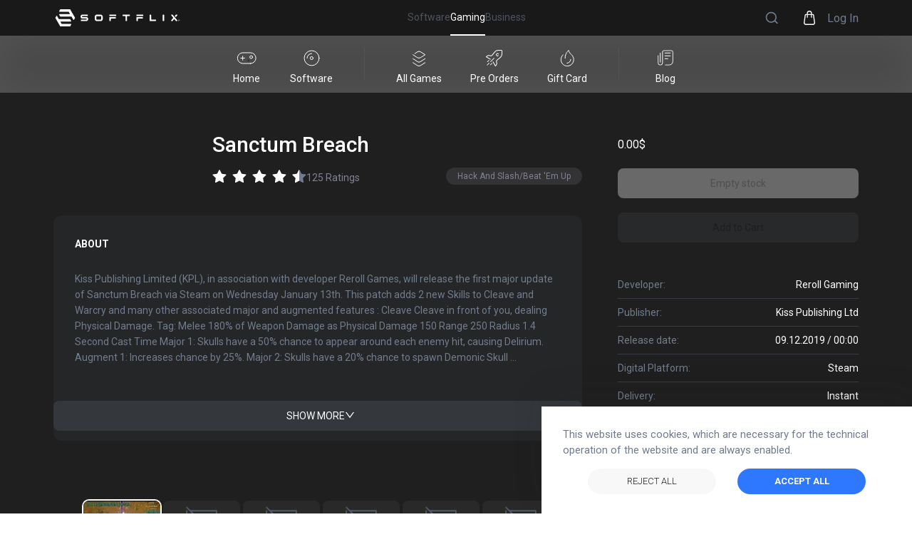

--- FILE ---
content_type: text/html; charset=utf-8
request_url: https://www.softflix.com/gaming/product/pc-games/buy-sanctum-breach-global-key-i366708
body_size: 118451
content:
<!DOCTYPE html><html lang="en-US"><head><link rel="icon" href="/favicon.svg"/><link rel="manifest" href="/manifest.json"/><meta name="viewport" content="width=device-width, initial-scale=1.0, user-scalable=yes"/><meta charSet="utf-8"/><meta http-equiv="X-UA-Compatible" content="IE=edge"/><meta name="theme-color" content="#317EFB"/><meta name="facebook-domain-verification" content="at7q8g108zbdeiwc6v7tbso789zhlp"/><meta name="google-site-verification" content="dCpmXNrXojqsaC88eLTzo_cHDtHf9H1l-3gvTqdltxg"/><title>Buy Sanctum Breach CD Key</title><meta name="description" content="Lowest Price for Sanctum Breach - Buy the best, cheapest, legal game cd keys from official distribution on SOFTFLIX. Instant email delivery."/><script type="application/ld+json">{"@context":"https://schema.org/","@type":"Product","name":"Sanctum Breach","image":["https://genba.azureedge.net/common/69afcb02-2d04-407a-b2d0-272289661e3b/header.jpg"],"description":"Kiss Publishing Limited (KPL), in association with developer Reroll Games, will release the first major update of Sanctum Breach via Steam on Wednesday January 13th.\nThis patch adds 2 new Skills to Cleave and Warcry and many other associated major and augmented features :\nCleave\nCleave in front of you, dealing Physical Damage.\nTag: Melee\n180% of Weapon Damage as Physical Damage\n150 Range\n250 Radius\n1.4 Second Cast Time\nMajor 1: Skulls have a 50% chance to appear around each enemy hit, causing Delirium.\nAugment 1: Increases chance by 25%.\nMajor 2: Skulls have a 20% chance to spawn Demonic Skulls, which deal 2 Fire Damage per Player Level in a 125 Radius.\nAugment 2: Increases chance by 10%.\nMajor 3: Demonic Skulls burn enemies they hit for 2 Fire Damage per Player Level for 3 seconds.\nAugment 3: Increases damage by 0.5.\nMajor 4: Demonic Skulls spawn a torrent of Frozen Skulls to fall from the sky, dealing 3 Cold Damage per Player Level in a 100 Radius.\nAugment 4: 20% chance to Echo.\nMajor 5: Spawns a fiery inferno in the centre of the cleave, dealing 2 Fire Damage per Player Level in a 150 Radius every 0.5 seconds for 2 seconds. Adds a 3 second Cooldown.\nAugment 5: Reduces Cooldown by 0.5 Seconds.\nMajor 6: A barrier forms around you, increasing Defence by 2 per Player Level for 3 seconds.\nAugment 6: Increases Defence gained by 1.\nMajor 7: A whirlwind rips forwards dealing 1 Physical Damage per Player Level to enemies in a 200 Radius, travels 1200 Distance at 250 Speed and ticks every 0.2 Seconds.\nAugment 7: Increases Damage by 0.5.\nMajor 8: A massive Tornado spawns at your location, dealing 4 Physical Damage per Player Level every 0.5 seconds for 2 seconds in a 200 Radius (only one Tornado will deal damage at once).\nAugment 8: Increases damage dealt by 1.\n\nWarcry\nLet out a Warcry that deals Fire Damage in a Radius.\nTag: Melee\n150% of Weapon Damage as Fire Damage\n300 Radius\n15 Mana Cost\n1.5 Second Cast Time\nMajor 1: 50% chance to Stun enemies hit.\nAugment 1: Increase Stun chance by 10%.\nMajor 2: Enemies hit Burn for 2 Fire Damage per Player Level for 3 Seconds.\nAugment 2: Increase Burn damage by 1.\nMajor 3: Enemies that are hit whilst affected by a status ailment have a 20% chance to Melt.\nAugment 3: Increases chance by 10%.\nMajor 4: After casting gain a 50% Damage increase for the next cast (has a 1 cast cooldown).\nAugment 4: Increases damage increase by 10%.\nMajor 5: Becomes an Aura that ticks every 2 seconds for 20 Mana per tick and has 50% less damage. Excludes Major 4, Major 6 & Major 7.\nAugment 5: Reduces tick rate by 0.2 seconds.\nMajor 6: 20% chance to Echo.\nAugment 6: Increases chance by 5%.\nMajor 7: After casting teleport forwards 300 Range.\nAugment 7: Teleport whilst casting.\nMajor 8: Hitting enemies reduces their Fire Resistance by 5% (stacks indefinitely).\nAugment 8: Reduces by a further 1%.\n\nThe next patch will roll out the final 2 core skills alongside improvements to projectiles (they will now follow the terrain up and down, rather than just up) and any additional bug fixes that players find in the interim. This is due in the middle of February.\n\n\n\n\n\n\nAbout the game\nSanctum Breach is a challenging top down ARPG with an old school vibe! Build your character and fight to reclaim your birth right!\nStory\nThe world is falling into disarray as the device used for millennia by the Gods, the Auxillium Porta, has been destroyed in a conflict between the Gods and their offspring, of which you are one. The gods sole purpose for the Auxillium Porta was to intervene in the ways of Man and prevent them from ultimately damning themselves and the world in which they inhabit. Now you must work to unite the shattered device. By finding its fragments scattered across the universe you hope to undo the damage your siblings wrought and carry on your Father's legacy.\nCharacter Development\nThere are a myriad of different methods that can help you to diversify and strengthen you character. Gold can be found by killing enemies encountered on your travels and spent in the Goblin's Gift, after you complete his quest. This grants you points in Resistances and Damages.\n\nWhen you level up you gain a point to be spent in the Passive Trees. The Passive Trees have nodes for every pretty much every Stat in the game and are split up into 3 separate trees. You can allocate points anywhere but must follow the paths and Cluster point requirements. At the end of each Cluster is a Keystone which has a dramatic effect, such as \"on hit\", or \"on damage taken\".\n\nSkills can also be levelled up and gain a natural increase in Damage upon doing so. They also gain a point to be spent in their individual Skill Trees. These trees enhance the Skill in a multitude of ways, with 8 minor nodes that offer various stat increases, 4 major nodes that modify the skills functionality, and then 4 augment nodes that further enhance that modification. These nodes must be unlocked sequentially.\n\nItems come in 8 different rarities, some of which have powerful and unique Skills associated with them. They can either modify current skills or add an effect to the character, such as \"cast a Fireball on hit\", or \"reduce cooldown on kill\".\n\nEndgame Content\nEndgame Content is the major focus of the game and there is a plethora to choose from, so everyone can find something they love!\n\nConquests are a series of encampments with a selection of thematic enemies and a mini boss. Once they have been defeated the player will face a super boss in a 1v1 encounter. Conquests also have a random modifier applied to them, such as \"immune to Fire damage\".\n\n\n\nMythical Trials offer a unique challenge based on the type of Mythical creature. For example in \"Flight of the Phoenix\" the player must hunt down the Phoenix and fight his multiple phases, after which he is reborn stronger and more deadlier than before. \"Maze of the Minotaur\" sees the player tracking the Minotaur down through his maze, constantly alert for his \"Shadow Form\", which cannot be killed, and must be evaded!\n\nBoss Encounters are a 1v1 fight with a Super Boss. Each boss has it's own thematic arena and drops a multitude of loot upon death, including specific Relic items!\n\nArena is a series of 10 waves against a multitude of different enemies. Be careful, it's easy to become overwhelmed because each wave the enemies gain a damage and health buff!\n\nEndless Abyss is an endless dungeon with various tilesets and mini bosses. You can also summon up to 4 mercenaries to fight alongside you as you plunge it's depths looking for untold treasures!\n\nChaotic Encounters allows the player to fight up to 3 random bosses at once in a mad scramble for chase items. The right combination can lead to wealth. The wrong combination, a shallow grave ...\\ In order to activate this game, you will require a third-party 'Steam' account. For full details on how to activate please follow this link: https://support.steampowered.com/kb_article.php?ref=5414-TFBN-1352","sku":10001035,"brand":{"@type":"Brand","name":"Kiss Publishing Ltd"},"offers":{"@type":"Offer","url":"https://www.softflix.com/gaming/product/pc-games/buy-sanctum-breach-global-key-i366708","priceCurrency":"EUR","priceValidUntil":"2030-01-01","itemCondition":"https://schema.org/NewCondition","availability":"https://schema.org/InStock","seller":{"@type":"Organization","name":"SOFTFLIX"}}}</script><script type="application/ld+json">{"@context":"https://schema.org","@type":"BreadcrumbList","itemListElement":[{"@type":"ListItem","position":1,"name":"SOFTFLIX Games","item":"https://www.softflix.com/gaming"},{"@type":"ListItem","position":2,"name":"SOFTFLIX All Games","item":"https://www.softflix.com/gaming/search?phrase="},{"@type":"ListItem","position":3,"name":"Sanctum Breach","item":"https://www.softflix.com/gaming/product/366708"}]}</script><script type="application/ld+json">{"@context":"http://schema.org","@type":"Organization","name":"SOFTFLIX","url":"/","logo":"https://softflixprodstorage.blob.core.windows.net/publicimages/softflix-gradient-logo.png","foundingDate":"2020","description":"SOFTFLIX is an international e-commerce platform based in Berlin, Germany. We provide effective sales services and new avenues for the distribution of software and gaming products.","sameAs":["https://www.facebook.com/SoftflixOfficial","https://www.instagram.com/softflix_official","https://www.linkedin.com/company/softflix-ag/mycompany/","https://www.youtube.com/channel/UCb4ZfV493DYBoR_HsXu_PMQ"],"contactPoint":{"@type":"ContactPoint","contactType":"customer support","telephone":"+49(0)800 7777 199","email":"contact@softflix.com"},"address":{"@type":"PostalAddress","streetAddress":"Kurfürstendamm 14","addressLocality":"Berlin","postalCode":"10719","addressCountry":"Germany"}}</script><meta property="og:title" content="Buy Sanctum Breach CD Key"/><meta property="og:description" content="Lowest Price for Sanctum Breach - Buy the best, cheapest, legal game cd keys from official distribution on SOFTFLIX. Instant email delivery."/><meta property="og:url" content="https://www.softflix.com/gaming/product/pc-games/buy-sanctum-breach-global-key-i366708"/><meta property="og:site_name" content="SOFTFLIX"/><meta property="og:type" content="vwebsite"/><meta property="og:image" content="https://genba.azureedge.net/common/69afcb02-2d04-407a-b2d0-272289661e3b/header.jpg"/><meta name="twitter:card" content="summary"/><meta name="twitter:title" content="Buy Sanctum Breach CD Key"/><meta name="twitter:description" content="Lowest Price for Sanctum Breach - Buy the best, cheapest, legal game cd keys from official distribution on SOFTFLIX. Instant email delivery."/><meta name="twitter:url" content="https://www.softflix.com/gaming/product/pc-games/buy-sanctum-breach-global-key-i366708"/><meta name="twitter:image" content="https://genba.azureedge.net/common/69afcb02-2d04-407a-b2d0-272289661e3b/header.jpg"/><meta name="twitter:site" content="SOFTFLIX"/><link rel="canonical" href="https://www.softflix.com/gaming/product/pc-games/buy-sanctum-breach-global-key-i366708"/><link rel="alternate" href="https://www.softflix.com/pl-PL/gaming/product/pc-games/buy-sanctum-breach-global-key-i366708" hrefLang="pl-PL"/><link rel="alternate" href="https://www.softflix.com/de-DE/gaming/product/pc-games/buy-sanctum-breach-global-key-i366708" hrefLang="de-DE"/><link rel="alternate" href="https://www.softflix.com/hi-IN/gaming/product/pc-games/buy-sanctum-breach-global-key-i366708" hrefLang="hi-IN"/><link rel="alternate" href="https://www.softflix.com/ko-KR/gaming/product/pc-games/buy-sanctum-breach-global-key-i366708" hrefLang="kr-KO"/><link rel="alternate" href="https://www.softflix.com/tr-TR/gaming/product/pc-games/buy-sanctum-breach-global-key-i366708" hrefLang="tr-TR"/><link rel="alternate" href="https://www.softflix.com/cs-CZ/gaming/product/pc-games/buy-sanctum-breach-global-key-i366708" hrefLang="cs-CZ"/><link rel="alternate" href="https://www.softflix.com/uk-UA/gaming/product/pc-games/buy-sanctum-breach-global-key-i366708" hrefLang="uk-UA"/><link rel="alternate" href="https://www.softflix.com/gaming/product/pc-games/buy-sanctum-breach-global-key-i366708" hrefLang="en-US"/><link rel="preload" as="image" imagesrcset="/_next/image?url=https%3A%2F%2Fgenba.azureedge.net%2Fcommon%2F69afcb02-2d04-407a-b2d0-272289661e3b%2Fss_ea10c4604eee91ccce92436aa58a70e0545322ed.jpg&amp;w=640&amp;q=75 640w, /_next/image?url=https%3A%2F%2Fgenba.azureedge.net%2Fcommon%2F69afcb02-2d04-407a-b2d0-272289661e3b%2Fss_ea10c4604eee91ccce92436aa58a70e0545322ed.jpg&amp;w=750&amp;q=75 750w, /_next/image?url=https%3A%2F%2Fgenba.azureedge.net%2Fcommon%2F69afcb02-2d04-407a-b2d0-272289661e3b%2Fss_ea10c4604eee91ccce92436aa58a70e0545322ed.jpg&amp;w=828&amp;q=75 828w, /_next/image?url=https%3A%2F%2Fgenba.azureedge.net%2Fcommon%2F69afcb02-2d04-407a-b2d0-272289661e3b%2Fss_ea10c4604eee91ccce92436aa58a70e0545322ed.jpg&amp;w=1080&amp;q=75 1080w, /_next/image?url=https%3A%2F%2Fgenba.azureedge.net%2Fcommon%2F69afcb02-2d04-407a-b2d0-272289661e3b%2Fss_ea10c4604eee91ccce92436aa58a70e0545322ed.jpg&amp;w=1200&amp;q=75 1200w, /_next/image?url=https%3A%2F%2Fgenba.azureedge.net%2Fcommon%2F69afcb02-2d04-407a-b2d0-272289661e3b%2Fss_ea10c4604eee91ccce92436aa58a70e0545322ed.jpg&amp;w=1920&amp;q=75 1920w, /_next/image?url=https%3A%2F%2Fgenba.azureedge.net%2Fcommon%2F69afcb02-2d04-407a-b2d0-272289661e3b%2Fss_ea10c4604eee91ccce92436aa58a70e0545322ed.jpg&amp;w=2048&amp;q=75 2048w, /_next/image?url=https%3A%2F%2Fgenba.azureedge.net%2Fcommon%2F69afcb02-2d04-407a-b2d0-272289661e3b%2Fss_ea10c4604eee91ccce92436aa58a70e0545322ed.jpg&amp;w=3840&amp;q=75 3840w" imagesizes="100vw"/><link rel="preload" as="image" imagesrcset="/_next/image?url=https%3A%2F%2Fgenba.azureedge.net%2Fcommon%2F69afcb02-2d04-407a-b2d0-272289661e3b%2Fheader.jpg&amp;w=640&amp;q=75 640w, /_next/image?url=https%3A%2F%2Fgenba.azureedge.net%2Fcommon%2F69afcb02-2d04-407a-b2d0-272289661e3b%2Fheader.jpg&amp;w=750&amp;q=75 750w, /_next/image?url=https%3A%2F%2Fgenba.azureedge.net%2Fcommon%2F69afcb02-2d04-407a-b2d0-272289661e3b%2Fheader.jpg&amp;w=828&amp;q=75 828w, /_next/image?url=https%3A%2F%2Fgenba.azureedge.net%2Fcommon%2F69afcb02-2d04-407a-b2d0-272289661e3b%2Fheader.jpg&amp;w=1080&amp;q=75 1080w, /_next/image?url=https%3A%2F%2Fgenba.azureedge.net%2Fcommon%2F69afcb02-2d04-407a-b2d0-272289661e3b%2Fheader.jpg&amp;w=1200&amp;q=75 1200w, /_next/image?url=https%3A%2F%2Fgenba.azureedge.net%2Fcommon%2F69afcb02-2d04-407a-b2d0-272289661e3b%2Fheader.jpg&amp;w=1920&amp;q=75 1920w, /_next/image?url=https%3A%2F%2Fgenba.azureedge.net%2Fcommon%2F69afcb02-2d04-407a-b2d0-272289661e3b%2Fheader.jpg&amp;w=2048&amp;q=75 2048w, /_next/image?url=https%3A%2F%2Fgenba.azureedge.net%2Fcommon%2F69afcb02-2d04-407a-b2d0-272289661e3b%2Fheader.jpg&amp;w=3840&amp;q=75 3840w" imagesizes="100vw"/><meta name="next-head-count" content="36"/><link rel="stylesheet" type="text/css" href="https://cdnjs.cloudflare.com/ajax/libs/slick-carousel/1.6.0/slick.min.css"/><link rel="stylesheet" type="text/css" href="https://cdnjs.cloudflare.com/ajax/libs/slick-carousel/1.6.0/slick-theme.min.css"/><link rel="preconnect" href="https://fonts.googleapis.com"/><link rel="preconnect" href="https://fonts.gstatic.com"/><link rel="stylesheet" href="https://unpkg.com/react-quill@1.3.3/dist/quill.snow.css"/><link rel="preconnect" href="https://fonts.gstatic.com" crossorigin /><link rel="preload" href="/_next/static/css/acd9af1b3743782f.css" as="style"/><link rel="stylesheet" href="/_next/static/css/acd9af1b3743782f.css" data-n-g=""/><link rel="preload" href="/_next/static/css/c8e664e372e755d6.css" as="style"/><link rel="stylesheet" href="/_next/static/css/c8e664e372e755d6.css" data-n-p=""/><noscript data-n-css=""></noscript><script defer="" nomodule="" src="/_next/static/chunks/polyfills-c67a75d1b6f99dc8.js"></script><script src="/_next/static/chunks/webpack-e099fd3913e13334.js" defer=""></script><script src="/_next/static/chunks/framework-79bce4a3a540b080.js" defer=""></script><script src="/_next/static/chunks/main-c0df3bc8a1f9f028.js" defer=""></script><script src="/_next/static/chunks/pages/_app-38dc853b08ceae96.js" defer=""></script><script src="/_next/static/chunks/75fc9c18-5a55cb0f13134a2c.js" defer=""></script><script src="/_next/static/chunks/3909-8a859eef9aba8e0a.js" defer=""></script><script src="/_next/static/chunks/4537-6adeda4b6127feff.js" defer=""></script><script src="/_next/static/chunks/2679-f5c029eb67e7fb42.js" defer=""></script><script src="/_next/static/chunks/8939-d94e32f4e6b083b3.js" defer=""></script><script src="/_next/static/chunks/6719-308592410e6a6c83.js" defer=""></script><script src="/_next/static/chunks/2604-78a67a3ea722638f.js" defer=""></script><script src="/_next/static/chunks/8456-700c1784398bcca2.js" defer=""></script><script src="/_next/static/chunks/1980-57b63d8babac0d52.js" defer=""></script><script src="/_next/static/chunks/3738-065bce82a2fd47b4.js" defer=""></script><script src="/_next/static/chunks/5875-3893b156aa9c7393.js" defer=""></script><script src="/_next/static/chunks/3611-73a7714946bb9a91.js" defer=""></script><script src="/_next/static/chunks/2605-2621eb9f51a6c4be.js" defer=""></script><script src="/_next/static/chunks/pages/gaming/product/pc-games/%5Bslug%5D-4900fb36c4f0f911.js" defer=""></script><script src="/_next/static/TJgMwK9_JiDKYXPcsZGWH/_buildManifest.js" defer=""></script><script src="/_next/static/TJgMwK9_JiDKYXPcsZGWH/_ssgManifest.js" defer=""></script><style data-href="https://fonts.googleapis.com/css2?family=Roboto:ital,wght@0,100;0,300;0,400;0,500;0,700;0,900;1,100;1,300;1,400;1,500;1,700;1,900&display=swap">@font-face{font-family:'Roboto';font-style:italic;font-weight:100;font-stretch:normal;font-display:swap;src:url(https://fonts.gstatic.com/s/roboto/v47/KFOKCnqEu92Fr1Mu53ZEC9_Vu3r1gIhOszmOClHrs6ljXfMMLoHRiAw.woff) format('woff')}@font-face{font-family:'Roboto';font-style:italic;font-weight:300;font-stretch:normal;font-display:swap;src:url(https://fonts.gstatic.com/s/roboto/v47/KFOKCnqEu92Fr1Mu53ZEC9_Vu3r1gIhOszmOClHrs6ljXfMMLt_QiAw.woff) format('woff')}@font-face{font-family:'Roboto';font-style:italic;font-weight:400;font-stretch:normal;font-display:swap;src:url(https://fonts.gstatic.com/s/roboto/v47/KFOKCnqEu92Fr1Mu53ZEC9_Vu3r1gIhOszmOClHrs6ljXfMMLoHQiAw.woff) format('woff')}@font-face{font-family:'Roboto';font-style:italic;font-weight:500;font-stretch:normal;font-display:swap;src:url(https://fonts.gstatic.com/s/roboto/v47/KFOKCnqEu92Fr1Mu53ZEC9_Vu3r1gIhOszmOClHrs6ljXfMMLrPQiAw.woff) format('woff')}@font-face{font-family:'Roboto';font-style:italic;font-weight:700;font-stretch:normal;font-display:swap;src:url(https://fonts.gstatic.com/s/roboto/v47/KFOKCnqEu92Fr1Mu53ZEC9_Vu3r1gIhOszmOClHrs6ljXfMMLmbXiAw.woff) format('woff')}@font-face{font-family:'Roboto';font-style:italic;font-weight:900;font-stretch:normal;font-display:swap;src:url(https://fonts.gstatic.com/s/roboto/v47/KFOKCnqEu92Fr1Mu53ZEC9_Vu3r1gIhOszmOClHrs6ljXfMMLijXiAw.woff) format('woff')}@font-face{font-family:'Roboto';font-style:normal;font-weight:100;font-stretch:normal;font-display:swap;src:url(https://fonts.gstatic.com/s/roboto/v47/KFOMCnqEu92Fr1ME7kSn66aGLdTylUAMQXC89YmC2DPNWubEbGmQ.woff) format('woff')}@font-face{font-family:'Roboto';font-style:normal;font-weight:300;font-stretch:normal;font-display:swap;src:url(https://fonts.gstatic.com/s/roboto/v47/KFOMCnqEu92Fr1ME7kSn66aGLdTylUAMQXC89YmC2DPNWuaabWmQ.woff) format('woff')}@font-face{font-family:'Roboto';font-style:normal;font-weight:400;font-stretch:normal;font-display:swap;src:url(https://fonts.gstatic.com/s/roboto/v47/KFOMCnqEu92Fr1ME7kSn66aGLdTylUAMQXC89YmC2DPNWubEbWmQ.woff) format('woff')}@font-face{font-family:'Roboto';font-style:normal;font-weight:500;font-stretch:normal;font-display:swap;src:url(https://fonts.gstatic.com/s/roboto/v47/KFOMCnqEu92Fr1ME7kSn66aGLdTylUAMQXC89YmC2DPNWub2bWmQ.woff) format('woff')}@font-face{font-family:'Roboto';font-style:normal;font-weight:700;font-stretch:normal;font-display:swap;src:url(https://fonts.gstatic.com/s/roboto/v47/KFOMCnqEu92Fr1ME7kSn66aGLdTylUAMQXC89YmC2DPNWuYjammQ.woff) format('woff')}@font-face{font-family:'Roboto';font-style:normal;font-weight:900;font-stretch:normal;font-display:swap;src:url(https://fonts.gstatic.com/s/roboto/v47/KFOMCnqEu92Fr1ME7kSn66aGLdTylUAMQXC89YmC2DPNWuZtammQ.woff) format('woff')}@font-face{font-family:'Roboto';font-style:italic;font-weight:100;font-stretch:100%;font-display:swap;src:url(https://fonts.gstatic.com/s/roboto/v47/KFO5CnqEu92Fr1Mu53ZEC9_Vu3r1gIhOszmkC3kaSTbQWt4N.woff2) format('woff2');unicode-range:U+0460-052F,U+1C80-1C8A,U+20B4,U+2DE0-2DFF,U+A640-A69F,U+FE2E-FE2F}@font-face{font-family:'Roboto';font-style:italic;font-weight:100;font-stretch:100%;font-display:swap;src:url(https://fonts.gstatic.com/s/roboto/v47/KFO5CnqEu92Fr1Mu53ZEC9_Vu3r1gIhOszmkAnkaSTbQWt4N.woff2) format('woff2');unicode-range:U+0301,U+0400-045F,U+0490-0491,U+04B0-04B1,U+2116}@font-face{font-family:'Roboto';font-style:italic;font-weight:100;font-stretch:100%;font-display:swap;src:url(https://fonts.gstatic.com/s/roboto/v47/KFO5CnqEu92Fr1Mu53ZEC9_Vu3r1gIhOszmkCnkaSTbQWt4N.woff2) format('woff2');unicode-range:U+1F00-1FFF}@font-face{font-family:'Roboto';font-style:italic;font-weight:100;font-stretch:100%;font-display:swap;src:url(https://fonts.gstatic.com/s/roboto/v47/KFO5CnqEu92Fr1Mu53ZEC9_Vu3r1gIhOszmkBXkaSTbQWt4N.woff2) format('woff2');unicode-range:U+0370-0377,U+037A-037F,U+0384-038A,U+038C,U+038E-03A1,U+03A3-03FF}@font-face{font-family:'Roboto';font-style:italic;font-weight:100;font-stretch:100%;font-display:swap;src:url(https://fonts.gstatic.com/s/roboto/v47/KFO5CnqEu92Fr1Mu53ZEC9_Vu3r1gIhOszmkenkaSTbQWt4N.woff2) format('woff2');unicode-range:U+0302-0303,U+0305,U+0307-0308,U+0310,U+0312,U+0315,U+031A,U+0326-0327,U+032C,U+032F-0330,U+0332-0333,U+0338,U+033A,U+0346,U+034D,U+0391-03A1,U+03A3-03A9,U+03B1-03C9,U+03D1,U+03D5-03D6,U+03F0-03F1,U+03F4-03F5,U+2016-2017,U+2034-2038,U+203C,U+2040,U+2043,U+2047,U+2050,U+2057,U+205F,U+2070-2071,U+2074-208E,U+2090-209C,U+20D0-20DC,U+20E1,U+20E5-20EF,U+2100-2112,U+2114-2115,U+2117-2121,U+2123-214F,U+2190,U+2192,U+2194-21AE,U+21B0-21E5,U+21F1-21F2,U+21F4-2211,U+2213-2214,U+2216-22FF,U+2308-230B,U+2310,U+2319,U+231C-2321,U+2336-237A,U+237C,U+2395,U+239B-23B7,U+23D0,U+23DC-23E1,U+2474-2475,U+25AF,U+25B3,U+25B7,U+25BD,U+25C1,U+25CA,U+25CC,U+25FB,U+266D-266F,U+27C0-27FF,U+2900-2AFF,U+2B0E-2B11,U+2B30-2B4C,U+2BFE,U+3030,U+FF5B,U+FF5D,U+1D400-1D7FF,U+1EE00-1EEFF}@font-face{font-family:'Roboto';font-style:italic;font-weight:100;font-stretch:100%;font-display:swap;src:url(https://fonts.gstatic.com/s/roboto/v47/KFO5CnqEu92Fr1Mu53ZEC9_Vu3r1gIhOszmkaHkaSTbQWt4N.woff2) format('woff2');unicode-range:U+0001-000C,U+000E-001F,U+007F-009F,U+20DD-20E0,U+20E2-20E4,U+2150-218F,U+2190,U+2192,U+2194-2199,U+21AF,U+21E6-21F0,U+21F3,U+2218-2219,U+2299,U+22C4-22C6,U+2300-243F,U+2440-244A,U+2460-24FF,U+25A0-27BF,U+2800-28FF,U+2921-2922,U+2981,U+29BF,U+29EB,U+2B00-2BFF,U+4DC0-4DFF,U+FFF9-FFFB,U+10140-1018E,U+10190-1019C,U+101A0,U+101D0-101FD,U+102E0-102FB,U+10E60-10E7E,U+1D2C0-1D2D3,U+1D2E0-1D37F,U+1F000-1F0FF,U+1F100-1F1AD,U+1F1E6-1F1FF,U+1F30D-1F30F,U+1F315,U+1F31C,U+1F31E,U+1F320-1F32C,U+1F336,U+1F378,U+1F37D,U+1F382,U+1F393-1F39F,U+1F3A7-1F3A8,U+1F3AC-1F3AF,U+1F3C2,U+1F3C4-1F3C6,U+1F3CA-1F3CE,U+1F3D4-1F3E0,U+1F3ED,U+1F3F1-1F3F3,U+1F3F5-1F3F7,U+1F408,U+1F415,U+1F41F,U+1F426,U+1F43F,U+1F441-1F442,U+1F444,U+1F446-1F449,U+1F44C-1F44E,U+1F453,U+1F46A,U+1F47D,U+1F4A3,U+1F4B0,U+1F4B3,U+1F4B9,U+1F4BB,U+1F4BF,U+1F4C8-1F4CB,U+1F4D6,U+1F4DA,U+1F4DF,U+1F4E3-1F4E6,U+1F4EA-1F4ED,U+1F4F7,U+1F4F9-1F4FB,U+1F4FD-1F4FE,U+1F503,U+1F507-1F50B,U+1F50D,U+1F512-1F513,U+1F53E-1F54A,U+1F54F-1F5FA,U+1F610,U+1F650-1F67F,U+1F687,U+1F68D,U+1F691,U+1F694,U+1F698,U+1F6AD,U+1F6B2,U+1F6B9-1F6BA,U+1F6BC,U+1F6C6-1F6CF,U+1F6D3-1F6D7,U+1F6E0-1F6EA,U+1F6F0-1F6F3,U+1F6F7-1F6FC,U+1F700-1F7FF,U+1F800-1F80B,U+1F810-1F847,U+1F850-1F859,U+1F860-1F887,U+1F890-1F8AD,U+1F8B0-1F8BB,U+1F8C0-1F8C1,U+1F900-1F90B,U+1F93B,U+1F946,U+1F984,U+1F996,U+1F9E9,U+1FA00-1FA6F,U+1FA70-1FA7C,U+1FA80-1FA89,U+1FA8F-1FAC6,U+1FACE-1FADC,U+1FADF-1FAE9,U+1FAF0-1FAF8,U+1FB00-1FBFF}@font-face{font-family:'Roboto';font-style:italic;font-weight:100;font-stretch:100%;font-display:swap;src:url(https://fonts.gstatic.com/s/roboto/v47/KFO5CnqEu92Fr1Mu53ZEC9_Vu3r1gIhOszmkCXkaSTbQWt4N.woff2) format('woff2');unicode-range:U+0102-0103,U+0110-0111,U+0128-0129,U+0168-0169,U+01A0-01A1,U+01AF-01B0,U+0300-0301,U+0303-0304,U+0308-0309,U+0323,U+0329,U+1EA0-1EF9,U+20AB}@font-face{font-family:'Roboto';font-style:italic;font-weight:100;font-stretch:100%;font-display:swap;src:url(https://fonts.gstatic.com/s/roboto/v47/KFO5CnqEu92Fr1Mu53ZEC9_Vu3r1gIhOszmkCHkaSTbQWt4N.woff2) format('woff2');unicode-range:U+0100-02BA,U+02BD-02C5,U+02C7-02CC,U+02CE-02D7,U+02DD-02FF,U+0304,U+0308,U+0329,U+1D00-1DBF,U+1E00-1E9F,U+1EF2-1EFF,U+2020,U+20A0-20AB,U+20AD-20C0,U+2113,U+2C60-2C7F,U+A720-A7FF}@font-face{font-family:'Roboto';font-style:italic;font-weight:100;font-stretch:100%;font-display:swap;src:url(https://fonts.gstatic.com/s/roboto/v47/KFO5CnqEu92Fr1Mu53ZEC9_Vu3r1gIhOszmkBnkaSTbQWg.woff2) format('woff2');unicode-range:U+0000-00FF,U+0131,U+0152-0153,U+02BB-02BC,U+02C6,U+02DA,U+02DC,U+0304,U+0308,U+0329,U+2000-206F,U+20AC,U+2122,U+2191,U+2193,U+2212,U+2215,U+FEFF,U+FFFD}@font-face{font-family:'Roboto';font-style:italic;font-weight:300;font-stretch:100%;font-display:swap;src:url(https://fonts.gstatic.com/s/roboto/v47/KFO5CnqEu92Fr1Mu53ZEC9_Vu3r1gIhOszmkC3kaSTbQWt4N.woff2) format('woff2');unicode-range:U+0460-052F,U+1C80-1C8A,U+20B4,U+2DE0-2DFF,U+A640-A69F,U+FE2E-FE2F}@font-face{font-family:'Roboto';font-style:italic;font-weight:300;font-stretch:100%;font-display:swap;src:url(https://fonts.gstatic.com/s/roboto/v47/KFO5CnqEu92Fr1Mu53ZEC9_Vu3r1gIhOszmkAnkaSTbQWt4N.woff2) format('woff2');unicode-range:U+0301,U+0400-045F,U+0490-0491,U+04B0-04B1,U+2116}@font-face{font-family:'Roboto';font-style:italic;font-weight:300;font-stretch:100%;font-display:swap;src:url(https://fonts.gstatic.com/s/roboto/v47/KFO5CnqEu92Fr1Mu53ZEC9_Vu3r1gIhOszmkCnkaSTbQWt4N.woff2) format('woff2');unicode-range:U+1F00-1FFF}@font-face{font-family:'Roboto';font-style:italic;font-weight:300;font-stretch:100%;font-display:swap;src:url(https://fonts.gstatic.com/s/roboto/v47/KFO5CnqEu92Fr1Mu53ZEC9_Vu3r1gIhOszmkBXkaSTbQWt4N.woff2) format('woff2');unicode-range:U+0370-0377,U+037A-037F,U+0384-038A,U+038C,U+038E-03A1,U+03A3-03FF}@font-face{font-family:'Roboto';font-style:italic;font-weight:300;font-stretch:100%;font-display:swap;src:url(https://fonts.gstatic.com/s/roboto/v47/KFO5CnqEu92Fr1Mu53ZEC9_Vu3r1gIhOszmkenkaSTbQWt4N.woff2) format('woff2');unicode-range:U+0302-0303,U+0305,U+0307-0308,U+0310,U+0312,U+0315,U+031A,U+0326-0327,U+032C,U+032F-0330,U+0332-0333,U+0338,U+033A,U+0346,U+034D,U+0391-03A1,U+03A3-03A9,U+03B1-03C9,U+03D1,U+03D5-03D6,U+03F0-03F1,U+03F4-03F5,U+2016-2017,U+2034-2038,U+203C,U+2040,U+2043,U+2047,U+2050,U+2057,U+205F,U+2070-2071,U+2074-208E,U+2090-209C,U+20D0-20DC,U+20E1,U+20E5-20EF,U+2100-2112,U+2114-2115,U+2117-2121,U+2123-214F,U+2190,U+2192,U+2194-21AE,U+21B0-21E5,U+21F1-21F2,U+21F4-2211,U+2213-2214,U+2216-22FF,U+2308-230B,U+2310,U+2319,U+231C-2321,U+2336-237A,U+237C,U+2395,U+239B-23B7,U+23D0,U+23DC-23E1,U+2474-2475,U+25AF,U+25B3,U+25B7,U+25BD,U+25C1,U+25CA,U+25CC,U+25FB,U+266D-266F,U+27C0-27FF,U+2900-2AFF,U+2B0E-2B11,U+2B30-2B4C,U+2BFE,U+3030,U+FF5B,U+FF5D,U+1D400-1D7FF,U+1EE00-1EEFF}@font-face{font-family:'Roboto';font-style:italic;font-weight:300;font-stretch:100%;font-display:swap;src:url(https://fonts.gstatic.com/s/roboto/v47/KFO5CnqEu92Fr1Mu53ZEC9_Vu3r1gIhOszmkaHkaSTbQWt4N.woff2) format('woff2');unicode-range:U+0001-000C,U+000E-001F,U+007F-009F,U+20DD-20E0,U+20E2-20E4,U+2150-218F,U+2190,U+2192,U+2194-2199,U+21AF,U+21E6-21F0,U+21F3,U+2218-2219,U+2299,U+22C4-22C6,U+2300-243F,U+2440-244A,U+2460-24FF,U+25A0-27BF,U+2800-28FF,U+2921-2922,U+2981,U+29BF,U+29EB,U+2B00-2BFF,U+4DC0-4DFF,U+FFF9-FFFB,U+10140-1018E,U+10190-1019C,U+101A0,U+101D0-101FD,U+102E0-102FB,U+10E60-10E7E,U+1D2C0-1D2D3,U+1D2E0-1D37F,U+1F000-1F0FF,U+1F100-1F1AD,U+1F1E6-1F1FF,U+1F30D-1F30F,U+1F315,U+1F31C,U+1F31E,U+1F320-1F32C,U+1F336,U+1F378,U+1F37D,U+1F382,U+1F393-1F39F,U+1F3A7-1F3A8,U+1F3AC-1F3AF,U+1F3C2,U+1F3C4-1F3C6,U+1F3CA-1F3CE,U+1F3D4-1F3E0,U+1F3ED,U+1F3F1-1F3F3,U+1F3F5-1F3F7,U+1F408,U+1F415,U+1F41F,U+1F426,U+1F43F,U+1F441-1F442,U+1F444,U+1F446-1F449,U+1F44C-1F44E,U+1F453,U+1F46A,U+1F47D,U+1F4A3,U+1F4B0,U+1F4B3,U+1F4B9,U+1F4BB,U+1F4BF,U+1F4C8-1F4CB,U+1F4D6,U+1F4DA,U+1F4DF,U+1F4E3-1F4E6,U+1F4EA-1F4ED,U+1F4F7,U+1F4F9-1F4FB,U+1F4FD-1F4FE,U+1F503,U+1F507-1F50B,U+1F50D,U+1F512-1F513,U+1F53E-1F54A,U+1F54F-1F5FA,U+1F610,U+1F650-1F67F,U+1F687,U+1F68D,U+1F691,U+1F694,U+1F698,U+1F6AD,U+1F6B2,U+1F6B9-1F6BA,U+1F6BC,U+1F6C6-1F6CF,U+1F6D3-1F6D7,U+1F6E0-1F6EA,U+1F6F0-1F6F3,U+1F6F7-1F6FC,U+1F700-1F7FF,U+1F800-1F80B,U+1F810-1F847,U+1F850-1F859,U+1F860-1F887,U+1F890-1F8AD,U+1F8B0-1F8BB,U+1F8C0-1F8C1,U+1F900-1F90B,U+1F93B,U+1F946,U+1F984,U+1F996,U+1F9E9,U+1FA00-1FA6F,U+1FA70-1FA7C,U+1FA80-1FA89,U+1FA8F-1FAC6,U+1FACE-1FADC,U+1FADF-1FAE9,U+1FAF0-1FAF8,U+1FB00-1FBFF}@font-face{font-family:'Roboto';font-style:italic;font-weight:300;font-stretch:100%;font-display:swap;src:url(https://fonts.gstatic.com/s/roboto/v47/KFO5CnqEu92Fr1Mu53ZEC9_Vu3r1gIhOszmkCXkaSTbQWt4N.woff2) format('woff2');unicode-range:U+0102-0103,U+0110-0111,U+0128-0129,U+0168-0169,U+01A0-01A1,U+01AF-01B0,U+0300-0301,U+0303-0304,U+0308-0309,U+0323,U+0329,U+1EA0-1EF9,U+20AB}@font-face{font-family:'Roboto';font-style:italic;font-weight:300;font-stretch:100%;font-display:swap;src:url(https://fonts.gstatic.com/s/roboto/v47/KFO5CnqEu92Fr1Mu53ZEC9_Vu3r1gIhOszmkCHkaSTbQWt4N.woff2) format('woff2');unicode-range:U+0100-02BA,U+02BD-02C5,U+02C7-02CC,U+02CE-02D7,U+02DD-02FF,U+0304,U+0308,U+0329,U+1D00-1DBF,U+1E00-1E9F,U+1EF2-1EFF,U+2020,U+20A0-20AB,U+20AD-20C0,U+2113,U+2C60-2C7F,U+A720-A7FF}@font-face{font-family:'Roboto';font-style:italic;font-weight:300;font-stretch:100%;font-display:swap;src:url(https://fonts.gstatic.com/s/roboto/v47/KFO5CnqEu92Fr1Mu53ZEC9_Vu3r1gIhOszmkBnkaSTbQWg.woff2) format('woff2');unicode-range:U+0000-00FF,U+0131,U+0152-0153,U+02BB-02BC,U+02C6,U+02DA,U+02DC,U+0304,U+0308,U+0329,U+2000-206F,U+20AC,U+2122,U+2191,U+2193,U+2212,U+2215,U+FEFF,U+FFFD}@font-face{font-family:'Roboto';font-style:italic;font-weight:400;font-stretch:100%;font-display:swap;src:url(https://fonts.gstatic.com/s/roboto/v47/KFO5CnqEu92Fr1Mu53ZEC9_Vu3r1gIhOszmkC3kaSTbQWt4N.woff2) format('woff2');unicode-range:U+0460-052F,U+1C80-1C8A,U+20B4,U+2DE0-2DFF,U+A640-A69F,U+FE2E-FE2F}@font-face{font-family:'Roboto';font-style:italic;font-weight:400;font-stretch:100%;font-display:swap;src:url(https://fonts.gstatic.com/s/roboto/v47/KFO5CnqEu92Fr1Mu53ZEC9_Vu3r1gIhOszmkAnkaSTbQWt4N.woff2) format('woff2');unicode-range:U+0301,U+0400-045F,U+0490-0491,U+04B0-04B1,U+2116}@font-face{font-family:'Roboto';font-style:italic;font-weight:400;font-stretch:100%;font-display:swap;src:url(https://fonts.gstatic.com/s/roboto/v47/KFO5CnqEu92Fr1Mu53ZEC9_Vu3r1gIhOszmkCnkaSTbQWt4N.woff2) format('woff2');unicode-range:U+1F00-1FFF}@font-face{font-family:'Roboto';font-style:italic;font-weight:400;font-stretch:100%;font-display:swap;src:url(https://fonts.gstatic.com/s/roboto/v47/KFO5CnqEu92Fr1Mu53ZEC9_Vu3r1gIhOszmkBXkaSTbQWt4N.woff2) format('woff2');unicode-range:U+0370-0377,U+037A-037F,U+0384-038A,U+038C,U+038E-03A1,U+03A3-03FF}@font-face{font-family:'Roboto';font-style:italic;font-weight:400;font-stretch:100%;font-display:swap;src:url(https://fonts.gstatic.com/s/roboto/v47/KFO5CnqEu92Fr1Mu53ZEC9_Vu3r1gIhOszmkenkaSTbQWt4N.woff2) format('woff2');unicode-range:U+0302-0303,U+0305,U+0307-0308,U+0310,U+0312,U+0315,U+031A,U+0326-0327,U+032C,U+032F-0330,U+0332-0333,U+0338,U+033A,U+0346,U+034D,U+0391-03A1,U+03A3-03A9,U+03B1-03C9,U+03D1,U+03D5-03D6,U+03F0-03F1,U+03F4-03F5,U+2016-2017,U+2034-2038,U+203C,U+2040,U+2043,U+2047,U+2050,U+2057,U+205F,U+2070-2071,U+2074-208E,U+2090-209C,U+20D0-20DC,U+20E1,U+20E5-20EF,U+2100-2112,U+2114-2115,U+2117-2121,U+2123-214F,U+2190,U+2192,U+2194-21AE,U+21B0-21E5,U+21F1-21F2,U+21F4-2211,U+2213-2214,U+2216-22FF,U+2308-230B,U+2310,U+2319,U+231C-2321,U+2336-237A,U+237C,U+2395,U+239B-23B7,U+23D0,U+23DC-23E1,U+2474-2475,U+25AF,U+25B3,U+25B7,U+25BD,U+25C1,U+25CA,U+25CC,U+25FB,U+266D-266F,U+27C0-27FF,U+2900-2AFF,U+2B0E-2B11,U+2B30-2B4C,U+2BFE,U+3030,U+FF5B,U+FF5D,U+1D400-1D7FF,U+1EE00-1EEFF}@font-face{font-family:'Roboto';font-style:italic;font-weight:400;font-stretch:100%;font-display:swap;src:url(https://fonts.gstatic.com/s/roboto/v47/KFO5CnqEu92Fr1Mu53ZEC9_Vu3r1gIhOszmkaHkaSTbQWt4N.woff2) format('woff2');unicode-range:U+0001-000C,U+000E-001F,U+007F-009F,U+20DD-20E0,U+20E2-20E4,U+2150-218F,U+2190,U+2192,U+2194-2199,U+21AF,U+21E6-21F0,U+21F3,U+2218-2219,U+2299,U+22C4-22C6,U+2300-243F,U+2440-244A,U+2460-24FF,U+25A0-27BF,U+2800-28FF,U+2921-2922,U+2981,U+29BF,U+29EB,U+2B00-2BFF,U+4DC0-4DFF,U+FFF9-FFFB,U+10140-1018E,U+10190-1019C,U+101A0,U+101D0-101FD,U+102E0-102FB,U+10E60-10E7E,U+1D2C0-1D2D3,U+1D2E0-1D37F,U+1F000-1F0FF,U+1F100-1F1AD,U+1F1E6-1F1FF,U+1F30D-1F30F,U+1F315,U+1F31C,U+1F31E,U+1F320-1F32C,U+1F336,U+1F378,U+1F37D,U+1F382,U+1F393-1F39F,U+1F3A7-1F3A8,U+1F3AC-1F3AF,U+1F3C2,U+1F3C4-1F3C6,U+1F3CA-1F3CE,U+1F3D4-1F3E0,U+1F3ED,U+1F3F1-1F3F3,U+1F3F5-1F3F7,U+1F408,U+1F415,U+1F41F,U+1F426,U+1F43F,U+1F441-1F442,U+1F444,U+1F446-1F449,U+1F44C-1F44E,U+1F453,U+1F46A,U+1F47D,U+1F4A3,U+1F4B0,U+1F4B3,U+1F4B9,U+1F4BB,U+1F4BF,U+1F4C8-1F4CB,U+1F4D6,U+1F4DA,U+1F4DF,U+1F4E3-1F4E6,U+1F4EA-1F4ED,U+1F4F7,U+1F4F9-1F4FB,U+1F4FD-1F4FE,U+1F503,U+1F507-1F50B,U+1F50D,U+1F512-1F513,U+1F53E-1F54A,U+1F54F-1F5FA,U+1F610,U+1F650-1F67F,U+1F687,U+1F68D,U+1F691,U+1F694,U+1F698,U+1F6AD,U+1F6B2,U+1F6B9-1F6BA,U+1F6BC,U+1F6C6-1F6CF,U+1F6D3-1F6D7,U+1F6E0-1F6EA,U+1F6F0-1F6F3,U+1F6F7-1F6FC,U+1F700-1F7FF,U+1F800-1F80B,U+1F810-1F847,U+1F850-1F859,U+1F860-1F887,U+1F890-1F8AD,U+1F8B0-1F8BB,U+1F8C0-1F8C1,U+1F900-1F90B,U+1F93B,U+1F946,U+1F984,U+1F996,U+1F9E9,U+1FA00-1FA6F,U+1FA70-1FA7C,U+1FA80-1FA89,U+1FA8F-1FAC6,U+1FACE-1FADC,U+1FADF-1FAE9,U+1FAF0-1FAF8,U+1FB00-1FBFF}@font-face{font-family:'Roboto';font-style:italic;font-weight:400;font-stretch:100%;font-display:swap;src:url(https://fonts.gstatic.com/s/roboto/v47/KFO5CnqEu92Fr1Mu53ZEC9_Vu3r1gIhOszmkCXkaSTbQWt4N.woff2) format('woff2');unicode-range:U+0102-0103,U+0110-0111,U+0128-0129,U+0168-0169,U+01A0-01A1,U+01AF-01B0,U+0300-0301,U+0303-0304,U+0308-0309,U+0323,U+0329,U+1EA0-1EF9,U+20AB}@font-face{font-family:'Roboto';font-style:italic;font-weight:400;font-stretch:100%;font-display:swap;src:url(https://fonts.gstatic.com/s/roboto/v47/KFO5CnqEu92Fr1Mu53ZEC9_Vu3r1gIhOszmkCHkaSTbQWt4N.woff2) format('woff2');unicode-range:U+0100-02BA,U+02BD-02C5,U+02C7-02CC,U+02CE-02D7,U+02DD-02FF,U+0304,U+0308,U+0329,U+1D00-1DBF,U+1E00-1E9F,U+1EF2-1EFF,U+2020,U+20A0-20AB,U+20AD-20C0,U+2113,U+2C60-2C7F,U+A720-A7FF}@font-face{font-family:'Roboto';font-style:italic;font-weight:400;font-stretch:100%;font-display:swap;src:url(https://fonts.gstatic.com/s/roboto/v47/KFO5CnqEu92Fr1Mu53ZEC9_Vu3r1gIhOszmkBnkaSTbQWg.woff2) format('woff2');unicode-range:U+0000-00FF,U+0131,U+0152-0153,U+02BB-02BC,U+02C6,U+02DA,U+02DC,U+0304,U+0308,U+0329,U+2000-206F,U+20AC,U+2122,U+2191,U+2193,U+2212,U+2215,U+FEFF,U+FFFD}@font-face{font-family:'Roboto';font-style:italic;font-weight:500;font-stretch:100%;font-display:swap;src:url(https://fonts.gstatic.com/s/roboto/v47/KFO5CnqEu92Fr1Mu53ZEC9_Vu3r1gIhOszmkC3kaSTbQWt4N.woff2) format('woff2');unicode-range:U+0460-052F,U+1C80-1C8A,U+20B4,U+2DE0-2DFF,U+A640-A69F,U+FE2E-FE2F}@font-face{font-family:'Roboto';font-style:italic;font-weight:500;font-stretch:100%;font-display:swap;src:url(https://fonts.gstatic.com/s/roboto/v47/KFO5CnqEu92Fr1Mu53ZEC9_Vu3r1gIhOszmkAnkaSTbQWt4N.woff2) format('woff2');unicode-range:U+0301,U+0400-045F,U+0490-0491,U+04B0-04B1,U+2116}@font-face{font-family:'Roboto';font-style:italic;font-weight:500;font-stretch:100%;font-display:swap;src:url(https://fonts.gstatic.com/s/roboto/v47/KFO5CnqEu92Fr1Mu53ZEC9_Vu3r1gIhOszmkCnkaSTbQWt4N.woff2) format('woff2');unicode-range:U+1F00-1FFF}@font-face{font-family:'Roboto';font-style:italic;font-weight:500;font-stretch:100%;font-display:swap;src:url(https://fonts.gstatic.com/s/roboto/v47/KFO5CnqEu92Fr1Mu53ZEC9_Vu3r1gIhOszmkBXkaSTbQWt4N.woff2) format('woff2');unicode-range:U+0370-0377,U+037A-037F,U+0384-038A,U+038C,U+038E-03A1,U+03A3-03FF}@font-face{font-family:'Roboto';font-style:italic;font-weight:500;font-stretch:100%;font-display:swap;src:url(https://fonts.gstatic.com/s/roboto/v47/KFO5CnqEu92Fr1Mu53ZEC9_Vu3r1gIhOszmkenkaSTbQWt4N.woff2) format('woff2');unicode-range:U+0302-0303,U+0305,U+0307-0308,U+0310,U+0312,U+0315,U+031A,U+0326-0327,U+032C,U+032F-0330,U+0332-0333,U+0338,U+033A,U+0346,U+034D,U+0391-03A1,U+03A3-03A9,U+03B1-03C9,U+03D1,U+03D5-03D6,U+03F0-03F1,U+03F4-03F5,U+2016-2017,U+2034-2038,U+203C,U+2040,U+2043,U+2047,U+2050,U+2057,U+205F,U+2070-2071,U+2074-208E,U+2090-209C,U+20D0-20DC,U+20E1,U+20E5-20EF,U+2100-2112,U+2114-2115,U+2117-2121,U+2123-214F,U+2190,U+2192,U+2194-21AE,U+21B0-21E5,U+21F1-21F2,U+21F4-2211,U+2213-2214,U+2216-22FF,U+2308-230B,U+2310,U+2319,U+231C-2321,U+2336-237A,U+237C,U+2395,U+239B-23B7,U+23D0,U+23DC-23E1,U+2474-2475,U+25AF,U+25B3,U+25B7,U+25BD,U+25C1,U+25CA,U+25CC,U+25FB,U+266D-266F,U+27C0-27FF,U+2900-2AFF,U+2B0E-2B11,U+2B30-2B4C,U+2BFE,U+3030,U+FF5B,U+FF5D,U+1D400-1D7FF,U+1EE00-1EEFF}@font-face{font-family:'Roboto';font-style:italic;font-weight:500;font-stretch:100%;font-display:swap;src:url(https://fonts.gstatic.com/s/roboto/v47/KFO5CnqEu92Fr1Mu53ZEC9_Vu3r1gIhOszmkaHkaSTbQWt4N.woff2) format('woff2');unicode-range:U+0001-000C,U+000E-001F,U+007F-009F,U+20DD-20E0,U+20E2-20E4,U+2150-218F,U+2190,U+2192,U+2194-2199,U+21AF,U+21E6-21F0,U+21F3,U+2218-2219,U+2299,U+22C4-22C6,U+2300-243F,U+2440-244A,U+2460-24FF,U+25A0-27BF,U+2800-28FF,U+2921-2922,U+2981,U+29BF,U+29EB,U+2B00-2BFF,U+4DC0-4DFF,U+FFF9-FFFB,U+10140-1018E,U+10190-1019C,U+101A0,U+101D0-101FD,U+102E0-102FB,U+10E60-10E7E,U+1D2C0-1D2D3,U+1D2E0-1D37F,U+1F000-1F0FF,U+1F100-1F1AD,U+1F1E6-1F1FF,U+1F30D-1F30F,U+1F315,U+1F31C,U+1F31E,U+1F320-1F32C,U+1F336,U+1F378,U+1F37D,U+1F382,U+1F393-1F39F,U+1F3A7-1F3A8,U+1F3AC-1F3AF,U+1F3C2,U+1F3C4-1F3C6,U+1F3CA-1F3CE,U+1F3D4-1F3E0,U+1F3ED,U+1F3F1-1F3F3,U+1F3F5-1F3F7,U+1F408,U+1F415,U+1F41F,U+1F426,U+1F43F,U+1F441-1F442,U+1F444,U+1F446-1F449,U+1F44C-1F44E,U+1F453,U+1F46A,U+1F47D,U+1F4A3,U+1F4B0,U+1F4B3,U+1F4B9,U+1F4BB,U+1F4BF,U+1F4C8-1F4CB,U+1F4D6,U+1F4DA,U+1F4DF,U+1F4E3-1F4E6,U+1F4EA-1F4ED,U+1F4F7,U+1F4F9-1F4FB,U+1F4FD-1F4FE,U+1F503,U+1F507-1F50B,U+1F50D,U+1F512-1F513,U+1F53E-1F54A,U+1F54F-1F5FA,U+1F610,U+1F650-1F67F,U+1F687,U+1F68D,U+1F691,U+1F694,U+1F698,U+1F6AD,U+1F6B2,U+1F6B9-1F6BA,U+1F6BC,U+1F6C6-1F6CF,U+1F6D3-1F6D7,U+1F6E0-1F6EA,U+1F6F0-1F6F3,U+1F6F7-1F6FC,U+1F700-1F7FF,U+1F800-1F80B,U+1F810-1F847,U+1F850-1F859,U+1F860-1F887,U+1F890-1F8AD,U+1F8B0-1F8BB,U+1F8C0-1F8C1,U+1F900-1F90B,U+1F93B,U+1F946,U+1F984,U+1F996,U+1F9E9,U+1FA00-1FA6F,U+1FA70-1FA7C,U+1FA80-1FA89,U+1FA8F-1FAC6,U+1FACE-1FADC,U+1FADF-1FAE9,U+1FAF0-1FAF8,U+1FB00-1FBFF}@font-face{font-family:'Roboto';font-style:italic;font-weight:500;font-stretch:100%;font-display:swap;src:url(https://fonts.gstatic.com/s/roboto/v47/KFO5CnqEu92Fr1Mu53ZEC9_Vu3r1gIhOszmkCXkaSTbQWt4N.woff2) format('woff2');unicode-range:U+0102-0103,U+0110-0111,U+0128-0129,U+0168-0169,U+01A0-01A1,U+01AF-01B0,U+0300-0301,U+0303-0304,U+0308-0309,U+0323,U+0329,U+1EA0-1EF9,U+20AB}@font-face{font-family:'Roboto';font-style:italic;font-weight:500;font-stretch:100%;font-display:swap;src:url(https://fonts.gstatic.com/s/roboto/v47/KFO5CnqEu92Fr1Mu53ZEC9_Vu3r1gIhOszmkCHkaSTbQWt4N.woff2) format('woff2');unicode-range:U+0100-02BA,U+02BD-02C5,U+02C7-02CC,U+02CE-02D7,U+02DD-02FF,U+0304,U+0308,U+0329,U+1D00-1DBF,U+1E00-1E9F,U+1EF2-1EFF,U+2020,U+20A0-20AB,U+20AD-20C0,U+2113,U+2C60-2C7F,U+A720-A7FF}@font-face{font-family:'Roboto';font-style:italic;font-weight:500;font-stretch:100%;font-display:swap;src:url(https://fonts.gstatic.com/s/roboto/v47/KFO5CnqEu92Fr1Mu53ZEC9_Vu3r1gIhOszmkBnkaSTbQWg.woff2) format('woff2');unicode-range:U+0000-00FF,U+0131,U+0152-0153,U+02BB-02BC,U+02C6,U+02DA,U+02DC,U+0304,U+0308,U+0329,U+2000-206F,U+20AC,U+2122,U+2191,U+2193,U+2212,U+2215,U+FEFF,U+FFFD}@font-face{font-family:'Roboto';font-style:italic;font-weight:700;font-stretch:100%;font-display:swap;src:url(https://fonts.gstatic.com/s/roboto/v47/KFO5CnqEu92Fr1Mu53ZEC9_Vu3r1gIhOszmkC3kaSTbQWt4N.woff2) format('woff2');unicode-range:U+0460-052F,U+1C80-1C8A,U+20B4,U+2DE0-2DFF,U+A640-A69F,U+FE2E-FE2F}@font-face{font-family:'Roboto';font-style:italic;font-weight:700;font-stretch:100%;font-display:swap;src:url(https://fonts.gstatic.com/s/roboto/v47/KFO5CnqEu92Fr1Mu53ZEC9_Vu3r1gIhOszmkAnkaSTbQWt4N.woff2) format('woff2');unicode-range:U+0301,U+0400-045F,U+0490-0491,U+04B0-04B1,U+2116}@font-face{font-family:'Roboto';font-style:italic;font-weight:700;font-stretch:100%;font-display:swap;src:url(https://fonts.gstatic.com/s/roboto/v47/KFO5CnqEu92Fr1Mu53ZEC9_Vu3r1gIhOszmkCnkaSTbQWt4N.woff2) format('woff2');unicode-range:U+1F00-1FFF}@font-face{font-family:'Roboto';font-style:italic;font-weight:700;font-stretch:100%;font-display:swap;src:url(https://fonts.gstatic.com/s/roboto/v47/KFO5CnqEu92Fr1Mu53ZEC9_Vu3r1gIhOszmkBXkaSTbQWt4N.woff2) format('woff2');unicode-range:U+0370-0377,U+037A-037F,U+0384-038A,U+038C,U+038E-03A1,U+03A3-03FF}@font-face{font-family:'Roboto';font-style:italic;font-weight:700;font-stretch:100%;font-display:swap;src:url(https://fonts.gstatic.com/s/roboto/v47/KFO5CnqEu92Fr1Mu53ZEC9_Vu3r1gIhOszmkenkaSTbQWt4N.woff2) format('woff2');unicode-range:U+0302-0303,U+0305,U+0307-0308,U+0310,U+0312,U+0315,U+031A,U+0326-0327,U+032C,U+032F-0330,U+0332-0333,U+0338,U+033A,U+0346,U+034D,U+0391-03A1,U+03A3-03A9,U+03B1-03C9,U+03D1,U+03D5-03D6,U+03F0-03F1,U+03F4-03F5,U+2016-2017,U+2034-2038,U+203C,U+2040,U+2043,U+2047,U+2050,U+2057,U+205F,U+2070-2071,U+2074-208E,U+2090-209C,U+20D0-20DC,U+20E1,U+20E5-20EF,U+2100-2112,U+2114-2115,U+2117-2121,U+2123-214F,U+2190,U+2192,U+2194-21AE,U+21B0-21E5,U+21F1-21F2,U+21F4-2211,U+2213-2214,U+2216-22FF,U+2308-230B,U+2310,U+2319,U+231C-2321,U+2336-237A,U+237C,U+2395,U+239B-23B7,U+23D0,U+23DC-23E1,U+2474-2475,U+25AF,U+25B3,U+25B7,U+25BD,U+25C1,U+25CA,U+25CC,U+25FB,U+266D-266F,U+27C0-27FF,U+2900-2AFF,U+2B0E-2B11,U+2B30-2B4C,U+2BFE,U+3030,U+FF5B,U+FF5D,U+1D400-1D7FF,U+1EE00-1EEFF}@font-face{font-family:'Roboto';font-style:italic;font-weight:700;font-stretch:100%;font-display:swap;src:url(https://fonts.gstatic.com/s/roboto/v47/KFO5CnqEu92Fr1Mu53ZEC9_Vu3r1gIhOszmkaHkaSTbQWt4N.woff2) format('woff2');unicode-range:U+0001-000C,U+000E-001F,U+007F-009F,U+20DD-20E0,U+20E2-20E4,U+2150-218F,U+2190,U+2192,U+2194-2199,U+21AF,U+21E6-21F0,U+21F3,U+2218-2219,U+2299,U+22C4-22C6,U+2300-243F,U+2440-244A,U+2460-24FF,U+25A0-27BF,U+2800-28FF,U+2921-2922,U+2981,U+29BF,U+29EB,U+2B00-2BFF,U+4DC0-4DFF,U+FFF9-FFFB,U+10140-1018E,U+10190-1019C,U+101A0,U+101D0-101FD,U+102E0-102FB,U+10E60-10E7E,U+1D2C0-1D2D3,U+1D2E0-1D37F,U+1F000-1F0FF,U+1F100-1F1AD,U+1F1E6-1F1FF,U+1F30D-1F30F,U+1F315,U+1F31C,U+1F31E,U+1F320-1F32C,U+1F336,U+1F378,U+1F37D,U+1F382,U+1F393-1F39F,U+1F3A7-1F3A8,U+1F3AC-1F3AF,U+1F3C2,U+1F3C4-1F3C6,U+1F3CA-1F3CE,U+1F3D4-1F3E0,U+1F3ED,U+1F3F1-1F3F3,U+1F3F5-1F3F7,U+1F408,U+1F415,U+1F41F,U+1F426,U+1F43F,U+1F441-1F442,U+1F444,U+1F446-1F449,U+1F44C-1F44E,U+1F453,U+1F46A,U+1F47D,U+1F4A3,U+1F4B0,U+1F4B3,U+1F4B9,U+1F4BB,U+1F4BF,U+1F4C8-1F4CB,U+1F4D6,U+1F4DA,U+1F4DF,U+1F4E3-1F4E6,U+1F4EA-1F4ED,U+1F4F7,U+1F4F9-1F4FB,U+1F4FD-1F4FE,U+1F503,U+1F507-1F50B,U+1F50D,U+1F512-1F513,U+1F53E-1F54A,U+1F54F-1F5FA,U+1F610,U+1F650-1F67F,U+1F687,U+1F68D,U+1F691,U+1F694,U+1F698,U+1F6AD,U+1F6B2,U+1F6B9-1F6BA,U+1F6BC,U+1F6C6-1F6CF,U+1F6D3-1F6D7,U+1F6E0-1F6EA,U+1F6F0-1F6F3,U+1F6F7-1F6FC,U+1F700-1F7FF,U+1F800-1F80B,U+1F810-1F847,U+1F850-1F859,U+1F860-1F887,U+1F890-1F8AD,U+1F8B0-1F8BB,U+1F8C0-1F8C1,U+1F900-1F90B,U+1F93B,U+1F946,U+1F984,U+1F996,U+1F9E9,U+1FA00-1FA6F,U+1FA70-1FA7C,U+1FA80-1FA89,U+1FA8F-1FAC6,U+1FACE-1FADC,U+1FADF-1FAE9,U+1FAF0-1FAF8,U+1FB00-1FBFF}@font-face{font-family:'Roboto';font-style:italic;font-weight:700;font-stretch:100%;font-display:swap;src:url(https://fonts.gstatic.com/s/roboto/v47/KFO5CnqEu92Fr1Mu53ZEC9_Vu3r1gIhOszmkCXkaSTbQWt4N.woff2) format('woff2');unicode-range:U+0102-0103,U+0110-0111,U+0128-0129,U+0168-0169,U+01A0-01A1,U+01AF-01B0,U+0300-0301,U+0303-0304,U+0308-0309,U+0323,U+0329,U+1EA0-1EF9,U+20AB}@font-face{font-family:'Roboto';font-style:italic;font-weight:700;font-stretch:100%;font-display:swap;src:url(https://fonts.gstatic.com/s/roboto/v47/KFO5CnqEu92Fr1Mu53ZEC9_Vu3r1gIhOszmkCHkaSTbQWt4N.woff2) format('woff2');unicode-range:U+0100-02BA,U+02BD-02C5,U+02C7-02CC,U+02CE-02D7,U+02DD-02FF,U+0304,U+0308,U+0329,U+1D00-1DBF,U+1E00-1E9F,U+1EF2-1EFF,U+2020,U+20A0-20AB,U+20AD-20C0,U+2113,U+2C60-2C7F,U+A720-A7FF}@font-face{font-family:'Roboto';font-style:italic;font-weight:700;font-stretch:100%;font-display:swap;src:url(https://fonts.gstatic.com/s/roboto/v47/KFO5CnqEu92Fr1Mu53ZEC9_Vu3r1gIhOszmkBnkaSTbQWg.woff2) format('woff2');unicode-range:U+0000-00FF,U+0131,U+0152-0153,U+02BB-02BC,U+02C6,U+02DA,U+02DC,U+0304,U+0308,U+0329,U+2000-206F,U+20AC,U+2122,U+2191,U+2193,U+2212,U+2215,U+FEFF,U+FFFD}@font-face{font-family:'Roboto';font-style:italic;font-weight:900;font-stretch:100%;font-display:swap;src:url(https://fonts.gstatic.com/s/roboto/v47/KFO5CnqEu92Fr1Mu53ZEC9_Vu3r1gIhOszmkC3kaSTbQWt4N.woff2) format('woff2');unicode-range:U+0460-052F,U+1C80-1C8A,U+20B4,U+2DE0-2DFF,U+A640-A69F,U+FE2E-FE2F}@font-face{font-family:'Roboto';font-style:italic;font-weight:900;font-stretch:100%;font-display:swap;src:url(https://fonts.gstatic.com/s/roboto/v47/KFO5CnqEu92Fr1Mu53ZEC9_Vu3r1gIhOszmkAnkaSTbQWt4N.woff2) format('woff2');unicode-range:U+0301,U+0400-045F,U+0490-0491,U+04B0-04B1,U+2116}@font-face{font-family:'Roboto';font-style:italic;font-weight:900;font-stretch:100%;font-display:swap;src:url(https://fonts.gstatic.com/s/roboto/v47/KFO5CnqEu92Fr1Mu53ZEC9_Vu3r1gIhOszmkCnkaSTbQWt4N.woff2) format('woff2');unicode-range:U+1F00-1FFF}@font-face{font-family:'Roboto';font-style:italic;font-weight:900;font-stretch:100%;font-display:swap;src:url(https://fonts.gstatic.com/s/roboto/v47/KFO5CnqEu92Fr1Mu53ZEC9_Vu3r1gIhOszmkBXkaSTbQWt4N.woff2) format('woff2');unicode-range:U+0370-0377,U+037A-037F,U+0384-038A,U+038C,U+038E-03A1,U+03A3-03FF}@font-face{font-family:'Roboto';font-style:italic;font-weight:900;font-stretch:100%;font-display:swap;src:url(https://fonts.gstatic.com/s/roboto/v47/KFO5CnqEu92Fr1Mu53ZEC9_Vu3r1gIhOszmkenkaSTbQWt4N.woff2) format('woff2');unicode-range:U+0302-0303,U+0305,U+0307-0308,U+0310,U+0312,U+0315,U+031A,U+0326-0327,U+032C,U+032F-0330,U+0332-0333,U+0338,U+033A,U+0346,U+034D,U+0391-03A1,U+03A3-03A9,U+03B1-03C9,U+03D1,U+03D5-03D6,U+03F0-03F1,U+03F4-03F5,U+2016-2017,U+2034-2038,U+203C,U+2040,U+2043,U+2047,U+2050,U+2057,U+205F,U+2070-2071,U+2074-208E,U+2090-209C,U+20D0-20DC,U+20E1,U+20E5-20EF,U+2100-2112,U+2114-2115,U+2117-2121,U+2123-214F,U+2190,U+2192,U+2194-21AE,U+21B0-21E5,U+21F1-21F2,U+21F4-2211,U+2213-2214,U+2216-22FF,U+2308-230B,U+2310,U+2319,U+231C-2321,U+2336-237A,U+237C,U+2395,U+239B-23B7,U+23D0,U+23DC-23E1,U+2474-2475,U+25AF,U+25B3,U+25B7,U+25BD,U+25C1,U+25CA,U+25CC,U+25FB,U+266D-266F,U+27C0-27FF,U+2900-2AFF,U+2B0E-2B11,U+2B30-2B4C,U+2BFE,U+3030,U+FF5B,U+FF5D,U+1D400-1D7FF,U+1EE00-1EEFF}@font-face{font-family:'Roboto';font-style:italic;font-weight:900;font-stretch:100%;font-display:swap;src:url(https://fonts.gstatic.com/s/roboto/v47/KFO5CnqEu92Fr1Mu53ZEC9_Vu3r1gIhOszmkaHkaSTbQWt4N.woff2) format('woff2');unicode-range:U+0001-000C,U+000E-001F,U+007F-009F,U+20DD-20E0,U+20E2-20E4,U+2150-218F,U+2190,U+2192,U+2194-2199,U+21AF,U+21E6-21F0,U+21F3,U+2218-2219,U+2299,U+22C4-22C6,U+2300-243F,U+2440-244A,U+2460-24FF,U+25A0-27BF,U+2800-28FF,U+2921-2922,U+2981,U+29BF,U+29EB,U+2B00-2BFF,U+4DC0-4DFF,U+FFF9-FFFB,U+10140-1018E,U+10190-1019C,U+101A0,U+101D0-101FD,U+102E0-102FB,U+10E60-10E7E,U+1D2C0-1D2D3,U+1D2E0-1D37F,U+1F000-1F0FF,U+1F100-1F1AD,U+1F1E6-1F1FF,U+1F30D-1F30F,U+1F315,U+1F31C,U+1F31E,U+1F320-1F32C,U+1F336,U+1F378,U+1F37D,U+1F382,U+1F393-1F39F,U+1F3A7-1F3A8,U+1F3AC-1F3AF,U+1F3C2,U+1F3C4-1F3C6,U+1F3CA-1F3CE,U+1F3D4-1F3E0,U+1F3ED,U+1F3F1-1F3F3,U+1F3F5-1F3F7,U+1F408,U+1F415,U+1F41F,U+1F426,U+1F43F,U+1F441-1F442,U+1F444,U+1F446-1F449,U+1F44C-1F44E,U+1F453,U+1F46A,U+1F47D,U+1F4A3,U+1F4B0,U+1F4B3,U+1F4B9,U+1F4BB,U+1F4BF,U+1F4C8-1F4CB,U+1F4D6,U+1F4DA,U+1F4DF,U+1F4E3-1F4E6,U+1F4EA-1F4ED,U+1F4F7,U+1F4F9-1F4FB,U+1F4FD-1F4FE,U+1F503,U+1F507-1F50B,U+1F50D,U+1F512-1F513,U+1F53E-1F54A,U+1F54F-1F5FA,U+1F610,U+1F650-1F67F,U+1F687,U+1F68D,U+1F691,U+1F694,U+1F698,U+1F6AD,U+1F6B2,U+1F6B9-1F6BA,U+1F6BC,U+1F6C6-1F6CF,U+1F6D3-1F6D7,U+1F6E0-1F6EA,U+1F6F0-1F6F3,U+1F6F7-1F6FC,U+1F700-1F7FF,U+1F800-1F80B,U+1F810-1F847,U+1F850-1F859,U+1F860-1F887,U+1F890-1F8AD,U+1F8B0-1F8BB,U+1F8C0-1F8C1,U+1F900-1F90B,U+1F93B,U+1F946,U+1F984,U+1F996,U+1F9E9,U+1FA00-1FA6F,U+1FA70-1FA7C,U+1FA80-1FA89,U+1FA8F-1FAC6,U+1FACE-1FADC,U+1FADF-1FAE9,U+1FAF0-1FAF8,U+1FB00-1FBFF}@font-face{font-family:'Roboto';font-style:italic;font-weight:900;font-stretch:100%;font-display:swap;src:url(https://fonts.gstatic.com/s/roboto/v47/KFO5CnqEu92Fr1Mu53ZEC9_Vu3r1gIhOszmkCXkaSTbQWt4N.woff2) format('woff2');unicode-range:U+0102-0103,U+0110-0111,U+0128-0129,U+0168-0169,U+01A0-01A1,U+01AF-01B0,U+0300-0301,U+0303-0304,U+0308-0309,U+0323,U+0329,U+1EA0-1EF9,U+20AB}@font-face{font-family:'Roboto';font-style:italic;font-weight:900;font-stretch:100%;font-display:swap;src:url(https://fonts.gstatic.com/s/roboto/v47/KFO5CnqEu92Fr1Mu53ZEC9_Vu3r1gIhOszmkCHkaSTbQWt4N.woff2) format('woff2');unicode-range:U+0100-02BA,U+02BD-02C5,U+02C7-02CC,U+02CE-02D7,U+02DD-02FF,U+0304,U+0308,U+0329,U+1D00-1DBF,U+1E00-1E9F,U+1EF2-1EFF,U+2020,U+20A0-20AB,U+20AD-20C0,U+2113,U+2C60-2C7F,U+A720-A7FF}@font-face{font-family:'Roboto';font-style:italic;font-weight:900;font-stretch:100%;font-display:swap;src:url(https://fonts.gstatic.com/s/roboto/v47/KFO5CnqEu92Fr1Mu53ZEC9_Vu3r1gIhOszmkBnkaSTbQWg.woff2) format('woff2');unicode-range:U+0000-00FF,U+0131,U+0152-0153,U+02BB-02BC,U+02C6,U+02DA,U+02DC,U+0304,U+0308,U+0329,U+2000-206F,U+20AC,U+2122,U+2191,U+2193,U+2212,U+2215,U+FEFF,U+FFFD}@font-face{font-family:'Roboto';font-style:normal;font-weight:100;font-stretch:100%;font-display:swap;src:url(https://fonts.gstatic.com/s/roboto/v47/KFO7CnqEu92Fr1ME7kSn66aGLdTylUAMa3GUBHMdazTgWw.woff2) format('woff2');unicode-range:U+0460-052F,U+1C80-1C8A,U+20B4,U+2DE0-2DFF,U+A640-A69F,U+FE2E-FE2F}@font-face{font-family:'Roboto';font-style:normal;font-weight:100;font-stretch:100%;font-display:swap;src:url(https://fonts.gstatic.com/s/roboto/v47/KFO7CnqEu92Fr1ME7kSn66aGLdTylUAMa3iUBHMdazTgWw.woff2) format('woff2');unicode-range:U+0301,U+0400-045F,U+0490-0491,U+04B0-04B1,U+2116}@font-face{font-family:'Roboto';font-style:normal;font-weight:100;font-stretch:100%;font-display:swap;src:url(https://fonts.gstatic.com/s/roboto/v47/KFO7CnqEu92Fr1ME7kSn66aGLdTylUAMa3CUBHMdazTgWw.woff2) format('woff2');unicode-range:U+1F00-1FFF}@font-face{font-family:'Roboto';font-style:normal;font-weight:100;font-stretch:100%;font-display:swap;src:url(https://fonts.gstatic.com/s/roboto/v47/KFO7CnqEu92Fr1ME7kSn66aGLdTylUAMa3-UBHMdazTgWw.woff2) format('woff2');unicode-range:U+0370-0377,U+037A-037F,U+0384-038A,U+038C,U+038E-03A1,U+03A3-03FF}@font-face{font-family:'Roboto';font-style:normal;font-weight:100;font-stretch:100%;font-display:swap;src:url(https://fonts.gstatic.com/s/roboto/v47/KFO7CnqEu92Fr1ME7kSn66aGLdTylUAMawCUBHMdazTgWw.woff2) format('woff2');unicode-range:U+0302-0303,U+0305,U+0307-0308,U+0310,U+0312,U+0315,U+031A,U+0326-0327,U+032C,U+032F-0330,U+0332-0333,U+0338,U+033A,U+0346,U+034D,U+0391-03A1,U+03A3-03A9,U+03B1-03C9,U+03D1,U+03D5-03D6,U+03F0-03F1,U+03F4-03F5,U+2016-2017,U+2034-2038,U+203C,U+2040,U+2043,U+2047,U+2050,U+2057,U+205F,U+2070-2071,U+2074-208E,U+2090-209C,U+20D0-20DC,U+20E1,U+20E5-20EF,U+2100-2112,U+2114-2115,U+2117-2121,U+2123-214F,U+2190,U+2192,U+2194-21AE,U+21B0-21E5,U+21F1-21F2,U+21F4-2211,U+2213-2214,U+2216-22FF,U+2308-230B,U+2310,U+2319,U+231C-2321,U+2336-237A,U+237C,U+2395,U+239B-23B7,U+23D0,U+23DC-23E1,U+2474-2475,U+25AF,U+25B3,U+25B7,U+25BD,U+25C1,U+25CA,U+25CC,U+25FB,U+266D-266F,U+27C0-27FF,U+2900-2AFF,U+2B0E-2B11,U+2B30-2B4C,U+2BFE,U+3030,U+FF5B,U+FF5D,U+1D400-1D7FF,U+1EE00-1EEFF}@font-face{font-family:'Roboto';font-style:normal;font-weight:100;font-stretch:100%;font-display:swap;src:url(https://fonts.gstatic.com/s/roboto/v47/KFO7CnqEu92Fr1ME7kSn66aGLdTylUAMaxKUBHMdazTgWw.woff2) format('woff2');unicode-range:U+0001-000C,U+000E-001F,U+007F-009F,U+20DD-20E0,U+20E2-20E4,U+2150-218F,U+2190,U+2192,U+2194-2199,U+21AF,U+21E6-21F0,U+21F3,U+2218-2219,U+2299,U+22C4-22C6,U+2300-243F,U+2440-244A,U+2460-24FF,U+25A0-27BF,U+2800-28FF,U+2921-2922,U+2981,U+29BF,U+29EB,U+2B00-2BFF,U+4DC0-4DFF,U+FFF9-FFFB,U+10140-1018E,U+10190-1019C,U+101A0,U+101D0-101FD,U+102E0-102FB,U+10E60-10E7E,U+1D2C0-1D2D3,U+1D2E0-1D37F,U+1F000-1F0FF,U+1F100-1F1AD,U+1F1E6-1F1FF,U+1F30D-1F30F,U+1F315,U+1F31C,U+1F31E,U+1F320-1F32C,U+1F336,U+1F378,U+1F37D,U+1F382,U+1F393-1F39F,U+1F3A7-1F3A8,U+1F3AC-1F3AF,U+1F3C2,U+1F3C4-1F3C6,U+1F3CA-1F3CE,U+1F3D4-1F3E0,U+1F3ED,U+1F3F1-1F3F3,U+1F3F5-1F3F7,U+1F408,U+1F415,U+1F41F,U+1F426,U+1F43F,U+1F441-1F442,U+1F444,U+1F446-1F449,U+1F44C-1F44E,U+1F453,U+1F46A,U+1F47D,U+1F4A3,U+1F4B0,U+1F4B3,U+1F4B9,U+1F4BB,U+1F4BF,U+1F4C8-1F4CB,U+1F4D6,U+1F4DA,U+1F4DF,U+1F4E3-1F4E6,U+1F4EA-1F4ED,U+1F4F7,U+1F4F9-1F4FB,U+1F4FD-1F4FE,U+1F503,U+1F507-1F50B,U+1F50D,U+1F512-1F513,U+1F53E-1F54A,U+1F54F-1F5FA,U+1F610,U+1F650-1F67F,U+1F687,U+1F68D,U+1F691,U+1F694,U+1F698,U+1F6AD,U+1F6B2,U+1F6B9-1F6BA,U+1F6BC,U+1F6C6-1F6CF,U+1F6D3-1F6D7,U+1F6E0-1F6EA,U+1F6F0-1F6F3,U+1F6F7-1F6FC,U+1F700-1F7FF,U+1F800-1F80B,U+1F810-1F847,U+1F850-1F859,U+1F860-1F887,U+1F890-1F8AD,U+1F8B0-1F8BB,U+1F8C0-1F8C1,U+1F900-1F90B,U+1F93B,U+1F946,U+1F984,U+1F996,U+1F9E9,U+1FA00-1FA6F,U+1FA70-1FA7C,U+1FA80-1FA89,U+1FA8F-1FAC6,U+1FACE-1FADC,U+1FADF-1FAE9,U+1FAF0-1FAF8,U+1FB00-1FBFF}@font-face{font-family:'Roboto';font-style:normal;font-weight:100;font-stretch:100%;font-display:swap;src:url(https://fonts.gstatic.com/s/roboto/v47/KFO7CnqEu92Fr1ME7kSn66aGLdTylUAMa3OUBHMdazTgWw.woff2) format('woff2');unicode-range:U+0102-0103,U+0110-0111,U+0128-0129,U+0168-0169,U+01A0-01A1,U+01AF-01B0,U+0300-0301,U+0303-0304,U+0308-0309,U+0323,U+0329,U+1EA0-1EF9,U+20AB}@font-face{font-family:'Roboto';font-style:normal;font-weight:100;font-stretch:100%;font-display:swap;src:url(https://fonts.gstatic.com/s/roboto/v47/KFO7CnqEu92Fr1ME7kSn66aGLdTylUAMa3KUBHMdazTgWw.woff2) format('woff2');unicode-range:U+0100-02BA,U+02BD-02C5,U+02C7-02CC,U+02CE-02D7,U+02DD-02FF,U+0304,U+0308,U+0329,U+1D00-1DBF,U+1E00-1E9F,U+1EF2-1EFF,U+2020,U+20A0-20AB,U+20AD-20C0,U+2113,U+2C60-2C7F,U+A720-A7FF}@font-face{font-family:'Roboto';font-style:normal;font-weight:100;font-stretch:100%;font-display:swap;src:url(https://fonts.gstatic.com/s/roboto/v47/KFO7CnqEu92Fr1ME7kSn66aGLdTylUAMa3yUBHMdazQ.woff2) format('woff2');unicode-range:U+0000-00FF,U+0131,U+0152-0153,U+02BB-02BC,U+02C6,U+02DA,U+02DC,U+0304,U+0308,U+0329,U+2000-206F,U+20AC,U+2122,U+2191,U+2193,U+2212,U+2215,U+FEFF,U+FFFD}@font-face{font-family:'Roboto';font-style:normal;font-weight:300;font-stretch:100%;font-display:swap;src:url(https://fonts.gstatic.com/s/roboto/v47/KFO7CnqEu92Fr1ME7kSn66aGLdTylUAMa3GUBHMdazTgWw.woff2) format('woff2');unicode-range:U+0460-052F,U+1C80-1C8A,U+20B4,U+2DE0-2DFF,U+A640-A69F,U+FE2E-FE2F}@font-face{font-family:'Roboto';font-style:normal;font-weight:300;font-stretch:100%;font-display:swap;src:url(https://fonts.gstatic.com/s/roboto/v47/KFO7CnqEu92Fr1ME7kSn66aGLdTylUAMa3iUBHMdazTgWw.woff2) format('woff2');unicode-range:U+0301,U+0400-045F,U+0490-0491,U+04B0-04B1,U+2116}@font-face{font-family:'Roboto';font-style:normal;font-weight:300;font-stretch:100%;font-display:swap;src:url(https://fonts.gstatic.com/s/roboto/v47/KFO7CnqEu92Fr1ME7kSn66aGLdTylUAMa3CUBHMdazTgWw.woff2) format('woff2');unicode-range:U+1F00-1FFF}@font-face{font-family:'Roboto';font-style:normal;font-weight:300;font-stretch:100%;font-display:swap;src:url(https://fonts.gstatic.com/s/roboto/v47/KFO7CnqEu92Fr1ME7kSn66aGLdTylUAMa3-UBHMdazTgWw.woff2) format('woff2');unicode-range:U+0370-0377,U+037A-037F,U+0384-038A,U+038C,U+038E-03A1,U+03A3-03FF}@font-face{font-family:'Roboto';font-style:normal;font-weight:300;font-stretch:100%;font-display:swap;src:url(https://fonts.gstatic.com/s/roboto/v47/KFO7CnqEu92Fr1ME7kSn66aGLdTylUAMawCUBHMdazTgWw.woff2) format('woff2');unicode-range:U+0302-0303,U+0305,U+0307-0308,U+0310,U+0312,U+0315,U+031A,U+0326-0327,U+032C,U+032F-0330,U+0332-0333,U+0338,U+033A,U+0346,U+034D,U+0391-03A1,U+03A3-03A9,U+03B1-03C9,U+03D1,U+03D5-03D6,U+03F0-03F1,U+03F4-03F5,U+2016-2017,U+2034-2038,U+203C,U+2040,U+2043,U+2047,U+2050,U+2057,U+205F,U+2070-2071,U+2074-208E,U+2090-209C,U+20D0-20DC,U+20E1,U+20E5-20EF,U+2100-2112,U+2114-2115,U+2117-2121,U+2123-214F,U+2190,U+2192,U+2194-21AE,U+21B0-21E5,U+21F1-21F2,U+21F4-2211,U+2213-2214,U+2216-22FF,U+2308-230B,U+2310,U+2319,U+231C-2321,U+2336-237A,U+237C,U+2395,U+239B-23B7,U+23D0,U+23DC-23E1,U+2474-2475,U+25AF,U+25B3,U+25B7,U+25BD,U+25C1,U+25CA,U+25CC,U+25FB,U+266D-266F,U+27C0-27FF,U+2900-2AFF,U+2B0E-2B11,U+2B30-2B4C,U+2BFE,U+3030,U+FF5B,U+FF5D,U+1D400-1D7FF,U+1EE00-1EEFF}@font-face{font-family:'Roboto';font-style:normal;font-weight:300;font-stretch:100%;font-display:swap;src:url(https://fonts.gstatic.com/s/roboto/v47/KFO7CnqEu92Fr1ME7kSn66aGLdTylUAMaxKUBHMdazTgWw.woff2) format('woff2');unicode-range:U+0001-000C,U+000E-001F,U+007F-009F,U+20DD-20E0,U+20E2-20E4,U+2150-218F,U+2190,U+2192,U+2194-2199,U+21AF,U+21E6-21F0,U+21F3,U+2218-2219,U+2299,U+22C4-22C6,U+2300-243F,U+2440-244A,U+2460-24FF,U+25A0-27BF,U+2800-28FF,U+2921-2922,U+2981,U+29BF,U+29EB,U+2B00-2BFF,U+4DC0-4DFF,U+FFF9-FFFB,U+10140-1018E,U+10190-1019C,U+101A0,U+101D0-101FD,U+102E0-102FB,U+10E60-10E7E,U+1D2C0-1D2D3,U+1D2E0-1D37F,U+1F000-1F0FF,U+1F100-1F1AD,U+1F1E6-1F1FF,U+1F30D-1F30F,U+1F315,U+1F31C,U+1F31E,U+1F320-1F32C,U+1F336,U+1F378,U+1F37D,U+1F382,U+1F393-1F39F,U+1F3A7-1F3A8,U+1F3AC-1F3AF,U+1F3C2,U+1F3C4-1F3C6,U+1F3CA-1F3CE,U+1F3D4-1F3E0,U+1F3ED,U+1F3F1-1F3F3,U+1F3F5-1F3F7,U+1F408,U+1F415,U+1F41F,U+1F426,U+1F43F,U+1F441-1F442,U+1F444,U+1F446-1F449,U+1F44C-1F44E,U+1F453,U+1F46A,U+1F47D,U+1F4A3,U+1F4B0,U+1F4B3,U+1F4B9,U+1F4BB,U+1F4BF,U+1F4C8-1F4CB,U+1F4D6,U+1F4DA,U+1F4DF,U+1F4E3-1F4E6,U+1F4EA-1F4ED,U+1F4F7,U+1F4F9-1F4FB,U+1F4FD-1F4FE,U+1F503,U+1F507-1F50B,U+1F50D,U+1F512-1F513,U+1F53E-1F54A,U+1F54F-1F5FA,U+1F610,U+1F650-1F67F,U+1F687,U+1F68D,U+1F691,U+1F694,U+1F698,U+1F6AD,U+1F6B2,U+1F6B9-1F6BA,U+1F6BC,U+1F6C6-1F6CF,U+1F6D3-1F6D7,U+1F6E0-1F6EA,U+1F6F0-1F6F3,U+1F6F7-1F6FC,U+1F700-1F7FF,U+1F800-1F80B,U+1F810-1F847,U+1F850-1F859,U+1F860-1F887,U+1F890-1F8AD,U+1F8B0-1F8BB,U+1F8C0-1F8C1,U+1F900-1F90B,U+1F93B,U+1F946,U+1F984,U+1F996,U+1F9E9,U+1FA00-1FA6F,U+1FA70-1FA7C,U+1FA80-1FA89,U+1FA8F-1FAC6,U+1FACE-1FADC,U+1FADF-1FAE9,U+1FAF0-1FAF8,U+1FB00-1FBFF}@font-face{font-family:'Roboto';font-style:normal;font-weight:300;font-stretch:100%;font-display:swap;src:url(https://fonts.gstatic.com/s/roboto/v47/KFO7CnqEu92Fr1ME7kSn66aGLdTylUAMa3OUBHMdazTgWw.woff2) format('woff2');unicode-range:U+0102-0103,U+0110-0111,U+0128-0129,U+0168-0169,U+01A0-01A1,U+01AF-01B0,U+0300-0301,U+0303-0304,U+0308-0309,U+0323,U+0329,U+1EA0-1EF9,U+20AB}@font-face{font-family:'Roboto';font-style:normal;font-weight:300;font-stretch:100%;font-display:swap;src:url(https://fonts.gstatic.com/s/roboto/v47/KFO7CnqEu92Fr1ME7kSn66aGLdTylUAMa3KUBHMdazTgWw.woff2) format('woff2');unicode-range:U+0100-02BA,U+02BD-02C5,U+02C7-02CC,U+02CE-02D7,U+02DD-02FF,U+0304,U+0308,U+0329,U+1D00-1DBF,U+1E00-1E9F,U+1EF2-1EFF,U+2020,U+20A0-20AB,U+20AD-20C0,U+2113,U+2C60-2C7F,U+A720-A7FF}@font-face{font-family:'Roboto';font-style:normal;font-weight:300;font-stretch:100%;font-display:swap;src:url(https://fonts.gstatic.com/s/roboto/v47/KFO7CnqEu92Fr1ME7kSn66aGLdTylUAMa3yUBHMdazQ.woff2) format('woff2');unicode-range:U+0000-00FF,U+0131,U+0152-0153,U+02BB-02BC,U+02C6,U+02DA,U+02DC,U+0304,U+0308,U+0329,U+2000-206F,U+20AC,U+2122,U+2191,U+2193,U+2212,U+2215,U+FEFF,U+FFFD}@font-face{font-family:'Roboto';font-style:normal;font-weight:400;font-stretch:100%;font-display:swap;src:url(https://fonts.gstatic.com/s/roboto/v47/KFO7CnqEu92Fr1ME7kSn66aGLdTylUAMa3GUBHMdazTgWw.woff2) format('woff2');unicode-range:U+0460-052F,U+1C80-1C8A,U+20B4,U+2DE0-2DFF,U+A640-A69F,U+FE2E-FE2F}@font-face{font-family:'Roboto';font-style:normal;font-weight:400;font-stretch:100%;font-display:swap;src:url(https://fonts.gstatic.com/s/roboto/v47/KFO7CnqEu92Fr1ME7kSn66aGLdTylUAMa3iUBHMdazTgWw.woff2) format('woff2');unicode-range:U+0301,U+0400-045F,U+0490-0491,U+04B0-04B1,U+2116}@font-face{font-family:'Roboto';font-style:normal;font-weight:400;font-stretch:100%;font-display:swap;src:url(https://fonts.gstatic.com/s/roboto/v47/KFO7CnqEu92Fr1ME7kSn66aGLdTylUAMa3CUBHMdazTgWw.woff2) format('woff2');unicode-range:U+1F00-1FFF}@font-face{font-family:'Roboto';font-style:normal;font-weight:400;font-stretch:100%;font-display:swap;src:url(https://fonts.gstatic.com/s/roboto/v47/KFO7CnqEu92Fr1ME7kSn66aGLdTylUAMa3-UBHMdazTgWw.woff2) format('woff2');unicode-range:U+0370-0377,U+037A-037F,U+0384-038A,U+038C,U+038E-03A1,U+03A3-03FF}@font-face{font-family:'Roboto';font-style:normal;font-weight:400;font-stretch:100%;font-display:swap;src:url(https://fonts.gstatic.com/s/roboto/v47/KFO7CnqEu92Fr1ME7kSn66aGLdTylUAMawCUBHMdazTgWw.woff2) format('woff2');unicode-range:U+0302-0303,U+0305,U+0307-0308,U+0310,U+0312,U+0315,U+031A,U+0326-0327,U+032C,U+032F-0330,U+0332-0333,U+0338,U+033A,U+0346,U+034D,U+0391-03A1,U+03A3-03A9,U+03B1-03C9,U+03D1,U+03D5-03D6,U+03F0-03F1,U+03F4-03F5,U+2016-2017,U+2034-2038,U+203C,U+2040,U+2043,U+2047,U+2050,U+2057,U+205F,U+2070-2071,U+2074-208E,U+2090-209C,U+20D0-20DC,U+20E1,U+20E5-20EF,U+2100-2112,U+2114-2115,U+2117-2121,U+2123-214F,U+2190,U+2192,U+2194-21AE,U+21B0-21E5,U+21F1-21F2,U+21F4-2211,U+2213-2214,U+2216-22FF,U+2308-230B,U+2310,U+2319,U+231C-2321,U+2336-237A,U+237C,U+2395,U+239B-23B7,U+23D0,U+23DC-23E1,U+2474-2475,U+25AF,U+25B3,U+25B7,U+25BD,U+25C1,U+25CA,U+25CC,U+25FB,U+266D-266F,U+27C0-27FF,U+2900-2AFF,U+2B0E-2B11,U+2B30-2B4C,U+2BFE,U+3030,U+FF5B,U+FF5D,U+1D400-1D7FF,U+1EE00-1EEFF}@font-face{font-family:'Roboto';font-style:normal;font-weight:400;font-stretch:100%;font-display:swap;src:url(https://fonts.gstatic.com/s/roboto/v47/KFO7CnqEu92Fr1ME7kSn66aGLdTylUAMaxKUBHMdazTgWw.woff2) format('woff2');unicode-range:U+0001-000C,U+000E-001F,U+007F-009F,U+20DD-20E0,U+20E2-20E4,U+2150-218F,U+2190,U+2192,U+2194-2199,U+21AF,U+21E6-21F0,U+21F3,U+2218-2219,U+2299,U+22C4-22C6,U+2300-243F,U+2440-244A,U+2460-24FF,U+25A0-27BF,U+2800-28FF,U+2921-2922,U+2981,U+29BF,U+29EB,U+2B00-2BFF,U+4DC0-4DFF,U+FFF9-FFFB,U+10140-1018E,U+10190-1019C,U+101A0,U+101D0-101FD,U+102E0-102FB,U+10E60-10E7E,U+1D2C0-1D2D3,U+1D2E0-1D37F,U+1F000-1F0FF,U+1F100-1F1AD,U+1F1E6-1F1FF,U+1F30D-1F30F,U+1F315,U+1F31C,U+1F31E,U+1F320-1F32C,U+1F336,U+1F378,U+1F37D,U+1F382,U+1F393-1F39F,U+1F3A7-1F3A8,U+1F3AC-1F3AF,U+1F3C2,U+1F3C4-1F3C6,U+1F3CA-1F3CE,U+1F3D4-1F3E0,U+1F3ED,U+1F3F1-1F3F3,U+1F3F5-1F3F7,U+1F408,U+1F415,U+1F41F,U+1F426,U+1F43F,U+1F441-1F442,U+1F444,U+1F446-1F449,U+1F44C-1F44E,U+1F453,U+1F46A,U+1F47D,U+1F4A3,U+1F4B0,U+1F4B3,U+1F4B9,U+1F4BB,U+1F4BF,U+1F4C8-1F4CB,U+1F4D6,U+1F4DA,U+1F4DF,U+1F4E3-1F4E6,U+1F4EA-1F4ED,U+1F4F7,U+1F4F9-1F4FB,U+1F4FD-1F4FE,U+1F503,U+1F507-1F50B,U+1F50D,U+1F512-1F513,U+1F53E-1F54A,U+1F54F-1F5FA,U+1F610,U+1F650-1F67F,U+1F687,U+1F68D,U+1F691,U+1F694,U+1F698,U+1F6AD,U+1F6B2,U+1F6B9-1F6BA,U+1F6BC,U+1F6C6-1F6CF,U+1F6D3-1F6D7,U+1F6E0-1F6EA,U+1F6F0-1F6F3,U+1F6F7-1F6FC,U+1F700-1F7FF,U+1F800-1F80B,U+1F810-1F847,U+1F850-1F859,U+1F860-1F887,U+1F890-1F8AD,U+1F8B0-1F8BB,U+1F8C0-1F8C1,U+1F900-1F90B,U+1F93B,U+1F946,U+1F984,U+1F996,U+1F9E9,U+1FA00-1FA6F,U+1FA70-1FA7C,U+1FA80-1FA89,U+1FA8F-1FAC6,U+1FACE-1FADC,U+1FADF-1FAE9,U+1FAF0-1FAF8,U+1FB00-1FBFF}@font-face{font-family:'Roboto';font-style:normal;font-weight:400;font-stretch:100%;font-display:swap;src:url(https://fonts.gstatic.com/s/roboto/v47/KFO7CnqEu92Fr1ME7kSn66aGLdTylUAMa3OUBHMdazTgWw.woff2) format('woff2');unicode-range:U+0102-0103,U+0110-0111,U+0128-0129,U+0168-0169,U+01A0-01A1,U+01AF-01B0,U+0300-0301,U+0303-0304,U+0308-0309,U+0323,U+0329,U+1EA0-1EF9,U+20AB}@font-face{font-family:'Roboto';font-style:normal;font-weight:400;font-stretch:100%;font-display:swap;src:url(https://fonts.gstatic.com/s/roboto/v47/KFO7CnqEu92Fr1ME7kSn66aGLdTylUAMa3KUBHMdazTgWw.woff2) format('woff2');unicode-range:U+0100-02BA,U+02BD-02C5,U+02C7-02CC,U+02CE-02D7,U+02DD-02FF,U+0304,U+0308,U+0329,U+1D00-1DBF,U+1E00-1E9F,U+1EF2-1EFF,U+2020,U+20A0-20AB,U+20AD-20C0,U+2113,U+2C60-2C7F,U+A720-A7FF}@font-face{font-family:'Roboto';font-style:normal;font-weight:400;font-stretch:100%;font-display:swap;src:url(https://fonts.gstatic.com/s/roboto/v47/KFO7CnqEu92Fr1ME7kSn66aGLdTylUAMa3yUBHMdazQ.woff2) format('woff2');unicode-range:U+0000-00FF,U+0131,U+0152-0153,U+02BB-02BC,U+02C6,U+02DA,U+02DC,U+0304,U+0308,U+0329,U+2000-206F,U+20AC,U+2122,U+2191,U+2193,U+2212,U+2215,U+FEFF,U+FFFD}@font-face{font-family:'Roboto';font-style:normal;font-weight:500;font-stretch:100%;font-display:swap;src:url(https://fonts.gstatic.com/s/roboto/v47/KFO7CnqEu92Fr1ME7kSn66aGLdTylUAMa3GUBHMdazTgWw.woff2) format('woff2');unicode-range:U+0460-052F,U+1C80-1C8A,U+20B4,U+2DE0-2DFF,U+A640-A69F,U+FE2E-FE2F}@font-face{font-family:'Roboto';font-style:normal;font-weight:500;font-stretch:100%;font-display:swap;src:url(https://fonts.gstatic.com/s/roboto/v47/KFO7CnqEu92Fr1ME7kSn66aGLdTylUAMa3iUBHMdazTgWw.woff2) format('woff2');unicode-range:U+0301,U+0400-045F,U+0490-0491,U+04B0-04B1,U+2116}@font-face{font-family:'Roboto';font-style:normal;font-weight:500;font-stretch:100%;font-display:swap;src:url(https://fonts.gstatic.com/s/roboto/v47/KFO7CnqEu92Fr1ME7kSn66aGLdTylUAMa3CUBHMdazTgWw.woff2) format('woff2');unicode-range:U+1F00-1FFF}@font-face{font-family:'Roboto';font-style:normal;font-weight:500;font-stretch:100%;font-display:swap;src:url(https://fonts.gstatic.com/s/roboto/v47/KFO7CnqEu92Fr1ME7kSn66aGLdTylUAMa3-UBHMdazTgWw.woff2) format('woff2');unicode-range:U+0370-0377,U+037A-037F,U+0384-038A,U+038C,U+038E-03A1,U+03A3-03FF}@font-face{font-family:'Roboto';font-style:normal;font-weight:500;font-stretch:100%;font-display:swap;src:url(https://fonts.gstatic.com/s/roboto/v47/KFO7CnqEu92Fr1ME7kSn66aGLdTylUAMawCUBHMdazTgWw.woff2) format('woff2');unicode-range:U+0302-0303,U+0305,U+0307-0308,U+0310,U+0312,U+0315,U+031A,U+0326-0327,U+032C,U+032F-0330,U+0332-0333,U+0338,U+033A,U+0346,U+034D,U+0391-03A1,U+03A3-03A9,U+03B1-03C9,U+03D1,U+03D5-03D6,U+03F0-03F1,U+03F4-03F5,U+2016-2017,U+2034-2038,U+203C,U+2040,U+2043,U+2047,U+2050,U+2057,U+205F,U+2070-2071,U+2074-208E,U+2090-209C,U+20D0-20DC,U+20E1,U+20E5-20EF,U+2100-2112,U+2114-2115,U+2117-2121,U+2123-214F,U+2190,U+2192,U+2194-21AE,U+21B0-21E5,U+21F1-21F2,U+21F4-2211,U+2213-2214,U+2216-22FF,U+2308-230B,U+2310,U+2319,U+231C-2321,U+2336-237A,U+237C,U+2395,U+239B-23B7,U+23D0,U+23DC-23E1,U+2474-2475,U+25AF,U+25B3,U+25B7,U+25BD,U+25C1,U+25CA,U+25CC,U+25FB,U+266D-266F,U+27C0-27FF,U+2900-2AFF,U+2B0E-2B11,U+2B30-2B4C,U+2BFE,U+3030,U+FF5B,U+FF5D,U+1D400-1D7FF,U+1EE00-1EEFF}@font-face{font-family:'Roboto';font-style:normal;font-weight:500;font-stretch:100%;font-display:swap;src:url(https://fonts.gstatic.com/s/roboto/v47/KFO7CnqEu92Fr1ME7kSn66aGLdTylUAMaxKUBHMdazTgWw.woff2) format('woff2');unicode-range:U+0001-000C,U+000E-001F,U+007F-009F,U+20DD-20E0,U+20E2-20E4,U+2150-218F,U+2190,U+2192,U+2194-2199,U+21AF,U+21E6-21F0,U+21F3,U+2218-2219,U+2299,U+22C4-22C6,U+2300-243F,U+2440-244A,U+2460-24FF,U+25A0-27BF,U+2800-28FF,U+2921-2922,U+2981,U+29BF,U+29EB,U+2B00-2BFF,U+4DC0-4DFF,U+FFF9-FFFB,U+10140-1018E,U+10190-1019C,U+101A0,U+101D0-101FD,U+102E0-102FB,U+10E60-10E7E,U+1D2C0-1D2D3,U+1D2E0-1D37F,U+1F000-1F0FF,U+1F100-1F1AD,U+1F1E6-1F1FF,U+1F30D-1F30F,U+1F315,U+1F31C,U+1F31E,U+1F320-1F32C,U+1F336,U+1F378,U+1F37D,U+1F382,U+1F393-1F39F,U+1F3A7-1F3A8,U+1F3AC-1F3AF,U+1F3C2,U+1F3C4-1F3C6,U+1F3CA-1F3CE,U+1F3D4-1F3E0,U+1F3ED,U+1F3F1-1F3F3,U+1F3F5-1F3F7,U+1F408,U+1F415,U+1F41F,U+1F426,U+1F43F,U+1F441-1F442,U+1F444,U+1F446-1F449,U+1F44C-1F44E,U+1F453,U+1F46A,U+1F47D,U+1F4A3,U+1F4B0,U+1F4B3,U+1F4B9,U+1F4BB,U+1F4BF,U+1F4C8-1F4CB,U+1F4D6,U+1F4DA,U+1F4DF,U+1F4E3-1F4E6,U+1F4EA-1F4ED,U+1F4F7,U+1F4F9-1F4FB,U+1F4FD-1F4FE,U+1F503,U+1F507-1F50B,U+1F50D,U+1F512-1F513,U+1F53E-1F54A,U+1F54F-1F5FA,U+1F610,U+1F650-1F67F,U+1F687,U+1F68D,U+1F691,U+1F694,U+1F698,U+1F6AD,U+1F6B2,U+1F6B9-1F6BA,U+1F6BC,U+1F6C6-1F6CF,U+1F6D3-1F6D7,U+1F6E0-1F6EA,U+1F6F0-1F6F3,U+1F6F7-1F6FC,U+1F700-1F7FF,U+1F800-1F80B,U+1F810-1F847,U+1F850-1F859,U+1F860-1F887,U+1F890-1F8AD,U+1F8B0-1F8BB,U+1F8C0-1F8C1,U+1F900-1F90B,U+1F93B,U+1F946,U+1F984,U+1F996,U+1F9E9,U+1FA00-1FA6F,U+1FA70-1FA7C,U+1FA80-1FA89,U+1FA8F-1FAC6,U+1FACE-1FADC,U+1FADF-1FAE9,U+1FAF0-1FAF8,U+1FB00-1FBFF}@font-face{font-family:'Roboto';font-style:normal;font-weight:500;font-stretch:100%;font-display:swap;src:url(https://fonts.gstatic.com/s/roboto/v47/KFO7CnqEu92Fr1ME7kSn66aGLdTylUAMa3OUBHMdazTgWw.woff2) format('woff2');unicode-range:U+0102-0103,U+0110-0111,U+0128-0129,U+0168-0169,U+01A0-01A1,U+01AF-01B0,U+0300-0301,U+0303-0304,U+0308-0309,U+0323,U+0329,U+1EA0-1EF9,U+20AB}@font-face{font-family:'Roboto';font-style:normal;font-weight:500;font-stretch:100%;font-display:swap;src:url(https://fonts.gstatic.com/s/roboto/v47/KFO7CnqEu92Fr1ME7kSn66aGLdTylUAMa3KUBHMdazTgWw.woff2) format('woff2');unicode-range:U+0100-02BA,U+02BD-02C5,U+02C7-02CC,U+02CE-02D7,U+02DD-02FF,U+0304,U+0308,U+0329,U+1D00-1DBF,U+1E00-1E9F,U+1EF2-1EFF,U+2020,U+20A0-20AB,U+20AD-20C0,U+2113,U+2C60-2C7F,U+A720-A7FF}@font-face{font-family:'Roboto';font-style:normal;font-weight:500;font-stretch:100%;font-display:swap;src:url(https://fonts.gstatic.com/s/roboto/v47/KFO7CnqEu92Fr1ME7kSn66aGLdTylUAMa3yUBHMdazQ.woff2) format('woff2');unicode-range:U+0000-00FF,U+0131,U+0152-0153,U+02BB-02BC,U+02C6,U+02DA,U+02DC,U+0304,U+0308,U+0329,U+2000-206F,U+20AC,U+2122,U+2191,U+2193,U+2212,U+2215,U+FEFF,U+FFFD}@font-face{font-family:'Roboto';font-style:normal;font-weight:700;font-stretch:100%;font-display:swap;src:url(https://fonts.gstatic.com/s/roboto/v47/KFO7CnqEu92Fr1ME7kSn66aGLdTylUAMa3GUBHMdazTgWw.woff2) format('woff2');unicode-range:U+0460-052F,U+1C80-1C8A,U+20B4,U+2DE0-2DFF,U+A640-A69F,U+FE2E-FE2F}@font-face{font-family:'Roboto';font-style:normal;font-weight:700;font-stretch:100%;font-display:swap;src:url(https://fonts.gstatic.com/s/roboto/v47/KFO7CnqEu92Fr1ME7kSn66aGLdTylUAMa3iUBHMdazTgWw.woff2) format('woff2');unicode-range:U+0301,U+0400-045F,U+0490-0491,U+04B0-04B1,U+2116}@font-face{font-family:'Roboto';font-style:normal;font-weight:700;font-stretch:100%;font-display:swap;src:url(https://fonts.gstatic.com/s/roboto/v47/KFO7CnqEu92Fr1ME7kSn66aGLdTylUAMa3CUBHMdazTgWw.woff2) format('woff2');unicode-range:U+1F00-1FFF}@font-face{font-family:'Roboto';font-style:normal;font-weight:700;font-stretch:100%;font-display:swap;src:url(https://fonts.gstatic.com/s/roboto/v47/KFO7CnqEu92Fr1ME7kSn66aGLdTylUAMa3-UBHMdazTgWw.woff2) format('woff2');unicode-range:U+0370-0377,U+037A-037F,U+0384-038A,U+038C,U+038E-03A1,U+03A3-03FF}@font-face{font-family:'Roboto';font-style:normal;font-weight:700;font-stretch:100%;font-display:swap;src:url(https://fonts.gstatic.com/s/roboto/v47/KFO7CnqEu92Fr1ME7kSn66aGLdTylUAMawCUBHMdazTgWw.woff2) format('woff2');unicode-range:U+0302-0303,U+0305,U+0307-0308,U+0310,U+0312,U+0315,U+031A,U+0326-0327,U+032C,U+032F-0330,U+0332-0333,U+0338,U+033A,U+0346,U+034D,U+0391-03A1,U+03A3-03A9,U+03B1-03C9,U+03D1,U+03D5-03D6,U+03F0-03F1,U+03F4-03F5,U+2016-2017,U+2034-2038,U+203C,U+2040,U+2043,U+2047,U+2050,U+2057,U+205F,U+2070-2071,U+2074-208E,U+2090-209C,U+20D0-20DC,U+20E1,U+20E5-20EF,U+2100-2112,U+2114-2115,U+2117-2121,U+2123-214F,U+2190,U+2192,U+2194-21AE,U+21B0-21E5,U+21F1-21F2,U+21F4-2211,U+2213-2214,U+2216-22FF,U+2308-230B,U+2310,U+2319,U+231C-2321,U+2336-237A,U+237C,U+2395,U+239B-23B7,U+23D0,U+23DC-23E1,U+2474-2475,U+25AF,U+25B3,U+25B7,U+25BD,U+25C1,U+25CA,U+25CC,U+25FB,U+266D-266F,U+27C0-27FF,U+2900-2AFF,U+2B0E-2B11,U+2B30-2B4C,U+2BFE,U+3030,U+FF5B,U+FF5D,U+1D400-1D7FF,U+1EE00-1EEFF}@font-face{font-family:'Roboto';font-style:normal;font-weight:700;font-stretch:100%;font-display:swap;src:url(https://fonts.gstatic.com/s/roboto/v47/KFO7CnqEu92Fr1ME7kSn66aGLdTylUAMaxKUBHMdazTgWw.woff2) format('woff2');unicode-range:U+0001-000C,U+000E-001F,U+007F-009F,U+20DD-20E0,U+20E2-20E4,U+2150-218F,U+2190,U+2192,U+2194-2199,U+21AF,U+21E6-21F0,U+21F3,U+2218-2219,U+2299,U+22C4-22C6,U+2300-243F,U+2440-244A,U+2460-24FF,U+25A0-27BF,U+2800-28FF,U+2921-2922,U+2981,U+29BF,U+29EB,U+2B00-2BFF,U+4DC0-4DFF,U+FFF9-FFFB,U+10140-1018E,U+10190-1019C,U+101A0,U+101D0-101FD,U+102E0-102FB,U+10E60-10E7E,U+1D2C0-1D2D3,U+1D2E0-1D37F,U+1F000-1F0FF,U+1F100-1F1AD,U+1F1E6-1F1FF,U+1F30D-1F30F,U+1F315,U+1F31C,U+1F31E,U+1F320-1F32C,U+1F336,U+1F378,U+1F37D,U+1F382,U+1F393-1F39F,U+1F3A7-1F3A8,U+1F3AC-1F3AF,U+1F3C2,U+1F3C4-1F3C6,U+1F3CA-1F3CE,U+1F3D4-1F3E0,U+1F3ED,U+1F3F1-1F3F3,U+1F3F5-1F3F7,U+1F408,U+1F415,U+1F41F,U+1F426,U+1F43F,U+1F441-1F442,U+1F444,U+1F446-1F449,U+1F44C-1F44E,U+1F453,U+1F46A,U+1F47D,U+1F4A3,U+1F4B0,U+1F4B3,U+1F4B9,U+1F4BB,U+1F4BF,U+1F4C8-1F4CB,U+1F4D6,U+1F4DA,U+1F4DF,U+1F4E3-1F4E6,U+1F4EA-1F4ED,U+1F4F7,U+1F4F9-1F4FB,U+1F4FD-1F4FE,U+1F503,U+1F507-1F50B,U+1F50D,U+1F512-1F513,U+1F53E-1F54A,U+1F54F-1F5FA,U+1F610,U+1F650-1F67F,U+1F687,U+1F68D,U+1F691,U+1F694,U+1F698,U+1F6AD,U+1F6B2,U+1F6B9-1F6BA,U+1F6BC,U+1F6C6-1F6CF,U+1F6D3-1F6D7,U+1F6E0-1F6EA,U+1F6F0-1F6F3,U+1F6F7-1F6FC,U+1F700-1F7FF,U+1F800-1F80B,U+1F810-1F847,U+1F850-1F859,U+1F860-1F887,U+1F890-1F8AD,U+1F8B0-1F8BB,U+1F8C0-1F8C1,U+1F900-1F90B,U+1F93B,U+1F946,U+1F984,U+1F996,U+1F9E9,U+1FA00-1FA6F,U+1FA70-1FA7C,U+1FA80-1FA89,U+1FA8F-1FAC6,U+1FACE-1FADC,U+1FADF-1FAE9,U+1FAF0-1FAF8,U+1FB00-1FBFF}@font-face{font-family:'Roboto';font-style:normal;font-weight:700;font-stretch:100%;font-display:swap;src:url(https://fonts.gstatic.com/s/roboto/v47/KFO7CnqEu92Fr1ME7kSn66aGLdTylUAMa3OUBHMdazTgWw.woff2) format('woff2');unicode-range:U+0102-0103,U+0110-0111,U+0128-0129,U+0168-0169,U+01A0-01A1,U+01AF-01B0,U+0300-0301,U+0303-0304,U+0308-0309,U+0323,U+0329,U+1EA0-1EF9,U+20AB}@font-face{font-family:'Roboto';font-style:normal;font-weight:700;font-stretch:100%;font-display:swap;src:url(https://fonts.gstatic.com/s/roboto/v47/KFO7CnqEu92Fr1ME7kSn66aGLdTylUAMa3KUBHMdazTgWw.woff2) format('woff2');unicode-range:U+0100-02BA,U+02BD-02C5,U+02C7-02CC,U+02CE-02D7,U+02DD-02FF,U+0304,U+0308,U+0329,U+1D00-1DBF,U+1E00-1E9F,U+1EF2-1EFF,U+2020,U+20A0-20AB,U+20AD-20C0,U+2113,U+2C60-2C7F,U+A720-A7FF}@font-face{font-family:'Roboto';font-style:normal;font-weight:700;font-stretch:100%;font-display:swap;src:url(https://fonts.gstatic.com/s/roboto/v47/KFO7CnqEu92Fr1ME7kSn66aGLdTylUAMa3yUBHMdazQ.woff2) format('woff2');unicode-range:U+0000-00FF,U+0131,U+0152-0153,U+02BB-02BC,U+02C6,U+02DA,U+02DC,U+0304,U+0308,U+0329,U+2000-206F,U+20AC,U+2122,U+2191,U+2193,U+2212,U+2215,U+FEFF,U+FFFD}@font-face{font-family:'Roboto';font-style:normal;font-weight:900;font-stretch:100%;font-display:swap;src:url(https://fonts.gstatic.com/s/roboto/v47/KFO7CnqEu92Fr1ME7kSn66aGLdTylUAMa3GUBHMdazTgWw.woff2) format('woff2');unicode-range:U+0460-052F,U+1C80-1C8A,U+20B4,U+2DE0-2DFF,U+A640-A69F,U+FE2E-FE2F}@font-face{font-family:'Roboto';font-style:normal;font-weight:900;font-stretch:100%;font-display:swap;src:url(https://fonts.gstatic.com/s/roboto/v47/KFO7CnqEu92Fr1ME7kSn66aGLdTylUAMa3iUBHMdazTgWw.woff2) format('woff2');unicode-range:U+0301,U+0400-045F,U+0490-0491,U+04B0-04B1,U+2116}@font-face{font-family:'Roboto';font-style:normal;font-weight:900;font-stretch:100%;font-display:swap;src:url(https://fonts.gstatic.com/s/roboto/v47/KFO7CnqEu92Fr1ME7kSn66aGLdTylUAMa3CUBHMdazTgWw.woff2) format('woff2');unicode-range:U+1F00-1FFF}@font-face{font-family:'Roboto';font-style:normal;font-weight:900;font-stretch:100%;font-display:swap;src:url(https://fonts.gstatic.com/s/roboto/v47/KFO7CnqEu92Fr1ME7kSn66aGLdTylUAMa3-UBHMdazTgWw.woff2) format('woff2');unicode-range:U+0370-0377,U+037A-037F,U+0384-038A,U+038C,U+038E-03A1,U+03A3-03FF}@font-face{font-family:'Roboto';font-style:normal;font-weight:900;font-stretch:100%;font-display:swap;src:url(https://fonts.gstatic.com/s/roboto/v47/KFO7CnqEu92Fr1ME7kSn66aGLdTylUAMawCUBHMdazTgWw.woff2) format('woff2');unicode-range:U+0302-0303,U+0305,U+0307-0308,U+0310,U+0312,U+0315,U+031A,U+0326-0327,U+032C,U+032F-0330,U+0332-0333,U+0338,U+033A,U+0346,U+034D,U+0391-03A1,U+03A3-03A9,U+03B1-03C9,U+03D1,U+03D5-03D6,U+03F0-03F1,U+03F4-03F5,U+2016-2017,U+2034-2038,U+203C,U+2040,U+2043,U+2047,U+2050,U+2057,U+205F,U+2070-2071,U+2074-208E,U+2090-209C,U+20D0-20DC,U+20E1,U+20E5-20EF,U+2100-2112,U+2114-2115,U+2117-2121,U+2123-214F,U+2190,U+2192,U+2194-21AE,U+21B0-21E5,U+21F1-21F2,U+21F4-2211,U+2213-2214,U+2216-22FF,U+2308-230B,U+2310,U+2319,U+231C-2321,U+2336-237A,U+237C,U+2395,U+239B-23B7,U+23D0,U+23DC-23E1,U+2474-2475,U+25AF,U+25B3,U+25B7,U+25BD,U+25C1,U+25CA,U+25CC,U+25FB,U+266D-266F,U+27C0-27FF,U+2900-2AFF,U+2B0E-2B11,U+2B30-2B4C,U+2BFE,U+3030,U+FF5B,U+FF5D,U+1D400-1D7FF,U+1EE00-1EEFF}@font-face{font-family:'Roboto';font-style:normal;font-weight:900;font-stretch:100%;font-display:swap;src:url(https://fonts.gstatic.com/s/roboto/v47/KFO7CnqEu92Fr1ME7kSn66aGLdTylUAMaxKUBHMdazTgWw.woff2) format('woff2');unicode-range:U+0001-000C,U+000E-001F,U+007F-009F,U+20DD-20E0,U+20E2-20E4,U+2150-218F,U+2190,U+2192,U+2194-2199,U+21AF,U+21E6-21F0,U+21F3,U+2218-2219,U+2299,U+22C4-22C6,U+2300-243F,U+2440-244A,U+2460-24FF,U+25A0-27BF,U+2800-28FF,U+2921-2922,U+2981,U+29BF,U+29EB,U+2B00-2BFF,U+4DC0-4DFF,U+FFF9-FFFB,U+10140-1018E,U+10190-1019C,U+101A0,U+101D0-101FD,U+102E0-102FB,U+10E60-10E7E,U+1D2C0-1D2D3,U+1D2E0-1D37F,U+1F000-1F0FF,U+1F100-1F1AD,U+1F1E6-1F1FF,U+1F30D-1F30F,U+1F315,U+1F31C,U+1F31E,U+1F320-1F32C,U+1F336,U+1F378,U+1F37D,U+1F382,U+1F393-1F39F,U+1F3A7-1F3A8,U+1F3AC-1F3AF,U+1F3C2,U+1F3C4-1F3C6,U+1F3CA-1F3CE,U+1F3D4-1F3E0,U+1F3ED,U+1F3F1-1F3F3,U+1F3F5-1F3F7,U+1F408,U+1F415,U+1F41F,U+1F426,U+1F43F,U+1F441-1F442,U+1F444,U+1F446-1F449,U+1F44C-1F44E,U+1F453,U+1F46A,U+1F47D,U+1F4A3,U+1F4B0,U+1F4B3,U+1F4B9,U+1F4BB,U+1F4BF,U+1F4C8-1F4CB,U+1F4D6,U+1F4DA,U+1F4DF,U+1F4E3-1F4E6,U+1F4EA-1F4ED,U+1F4F7,U+1F4F9-1F4FB,U+1F4FD-1F4FE,U+1F503,U+1F507-1F50B,U+1F50D,U+1F512-1F513,U+1F53E-1F54A,U+1F54F-1F5FA,U+1F610,U+1F650-1F67F,U+1F687,U+1F68D,U+1F691,U+1F694,U+1F698,U+1F6AD,U+1F6B2,U+1F6B9-1F6BA,U+1F6BC,U+1F6C6-1F6CF,U+1F6D3-1F6D7,U+1F6E0-1F6EA,U+1F6F0-1F6F3,U+1F6F7-1F6FC,U+1F700-1F7FF,U+1F800-1F80B,U+1F810-1F847,U+1F850-1F859,U+1F860-1F887,U+1F890-1F8AD,U+1F8B0-1F8BB,U+1F8C0-1F8C1,U+1F900-1F90B,U+1F93B,U+1F946,U+1F984,U+1F996,U+1F9E9,U+1FA00-1FA6F,U+1FA70-1FA7C,U+1FA80-1FA89,U+1FA8F-1FAC6,U+1FACE-1FADC,U+1FADF-1FAE9,U+1FAF0-1FAF8,U+1FB00-1FBFF}@font-face{font-family:'Roboto';font-style:normal;font-weight:900;font-stretch:100%;font-display:swap;src:url(https://fonts.gstatic.com/s/roboto/v47/KFO7CnqEu92Fr1ME7kSn66aGLdTylUAMa3OUBHMdazTgWw.woff2) format('woff2');unicode-range:U+0102-0103,U+0110-0111,U+0128-0129,U+0168-0169,U+01A0-01A1,U+01AF-01B0,U+0300-0301,U+0303-0304,U+0308-0309,U+0323,U+0329,U+1EA0-1EF9,U+20AB}@font-face{font-family:'Roboto';font-style:normal;font-weight:900;font-stretch:100%;font-display:swap;src:url(https://fonts.gstatic.com/s/roboto/v47/KFO7CnqEu92Fr1ME7kSn66aGLdTylUAMa3KUBHMdazTgWw.woff2) format('woff2');unicode-range:U+0100-02BA,U+02BD-02C5,U+02C7-02CC,U+02CE-02D7,U+02DD-02FF,U+0304,U+0308,U+0329,U+1D00-1DBF,U+1E00-1E9F,U+1EF2-1EFF,U+2020,U+20A0-20AB,U+20AD-20C0,U+2113,U+2C60-2C7F,U+A720-A7FF}@font-face{font-family:'Roboto';font-style:normal;font-weight:900;font-stretch:100%;font-display:swap;src:url(https://fonts.gstatic.com/s/roboto/v47/KFO7CnqEu92Fr1ME7kSn66aGLdTylUAMa3yUBHMdazQ.woff2) format('woff2');unicode-range:U+0000-00FF,U+0131,U+0152-0153,U+02BB-02BC,U+02C6,U+02DA,U+02DC,U+0304,U+0308,U+0329,U+2000-206F,U+20AC,U+2122,U+2191,U+2193,U+2212,U+2215,U+FEFF,U+FFFD}</style></head><body><div id="__next" data-reactroot=""><section class="ant-layout dark-layout" style="background-color:#1f1f1f"><style data-emotion="css odj9yg">.css-odj9yg{z-index:100;width:100%;height:auto;padding:0rem;position:-webkit-sticky;position:sticky;inset-block-start:0;inset-inline-start:0;background-color:transparent;pointer-events:none;}</style><header class="ant-layout-header css-odj9yg"><style data-emotion="css 1hf2s0r">.css-1hf2s0r{pointer-events:all;position:relative;z-index:1100;display:-webkit-box;display:-webkit-flex;display:-ms-flexbox;display:flex;-webkit-box-pack:justify;-webkit-justify-content:space-between;justify-content:space-between;height:6rem;width:100%;background-color:#191919;}@media screen and (min-width: 992px){.css-1hf2s0r{height:5rem;}}</style><div class="css-1hf2s0r"><style data-emotion="css pdlf6e">.css-pdlf6e{margin:0 auto;max-width:1770px;padding:0rem 2rem;display:-webkit-box;display:-webkit-flex;display:-ms-flexbox;display:flex;-webkit-flex-direction:row;-ms-flex-direction:row;flex-direction:row;-webkit-box-pack:justify;-webkit-justify-content:space-between;justify-content:space-between;-webkit-align-items:center;-webkit-box-align:center;-ms-flex-align:center;align-items:center;width:100%;gap:2rem;}@media screen and (min-width: 992px){.css-pdlf6e{padding:0rem 4rem;}}@media screen and (min-width: 1200px){.css-pdlf6e{padding:0rem 7.5rem;}}@media screen and (min-width: 992px){.css-pdlf6e{gap:4.3rem;}}</style><div class="css-pdlf6e"><style data-emotion="css 1j5hrwi">.css-1j5hrwi{position:relative;}</style><a class="css-1j5hrwi" href="/gaming"><style data-emotion="css vwmmwn">.css-vwmmwn{position:relative;width:3rem;overflow-x:hidden;}@media screen and (min-width: 992px){.css-vwmmwn{display:-webkit-box;display:-webkit-flex;display:-ms-flexbox;display:flex;-webkit-align-items:center;-webkit-box-align:center;-ms-flex-align:center;align-items:center;width:auto;overflow-x:visible;}}</style><div class="css-vwmmwn"><span style="box-sizing:border-box;display:inline-block;overflow:hidden;width:180px;height:24px;background:none;opacity:1;border:0;margin:0;padding:0;position:relative"><img alt="logo" role="presentation" src="[data-uri]" decoding="async" data-nimg="fixed" style="position:absolute;top:0;left:0;bottom:0;right:0;box-sizing:border-box;padding:0;border:none;margin:auto;display:block;width:0;height:0;min-width:100%;max-width:100%;min-height:100%;max-height:100%;object-fit:contain"/><noscript><img alt="logo" role="presentation" srcSet="/images/logos/Softflix_logo_light_horizontal.svg 1x, /images/logos/Softflix_logo_light_horizontal.svg 2x" src="/images/logos/Softflix_logo_light_horizontal.svg" decoding="async" data-nimg="fixed" style="position:absolute;top:0;left:0;bottom:0;right:0;box-sizing:border-box;padding:0;border:none;margin:auto;display:block;width:0;height:0;min-width:100%;max-width:100%;min-height:100%;max-height:100%;object-fit:contain" loading="lazy"/></noscript></span></div></a><style data-emotion="css eviemi">.css-eviemi{display:none;}@media screen and (min-width: 992px){.css-eviemi{-webkit-flex:1;-ms-flex:1;flex:1;display:-webkit-box;display:-webkit-flex;display:-ms-flexbox;display:flex;-webkit-box-pack:center;-ms-flex-pack:center;-webkit-justify-content:center;justify-content:center;gap:4rem;height:100%;}}</style><div class="css-eviemi"><a href="/"><style data-emotion="css 1mjw7zw">.css-1mjw7zw{height:100%;display:-webkit-box;display:-webkit-flex;display:-ms-flexbox;display:flex;-webkit-align-items:center;-webkit-box-align:center;-ms-flex-align:center;align-items:center;color:#717C8E99;border-block-end-width:2px;border-block-end-style:solid;border-block-end-color:transparent;transition-property:color,border-bottom-color;transition-duration:0.3s;transition-timing-function:ease-in;}.css-1mjw7zw:hover{color:white;}</style><div class="css-1mjw7zw">Software</div></a><a href="/gaming"><style data-emotion="css 1vlm71e">.css-1vlm71e{height:100%;display:-webkit-box;display:-webkit-flex;display:-ms-flexbox;display:flex;-webkit-align-items:center;-webkit-box-align:center;-ms-flex-align:center;align-items:center;color:white;border-block-end-width:2px;border-block-end-style:solid;border-block-end-color:white;transition-property:color,border-bottom-color;transition-duration:0.3s;transition-timing-function:ease-in;}.css-1vlm71e:hover{color:white;}</style><div class="css-1vlm71e">Gaming</div></a><a href="/business-portal"><div class="css-1mjw7zw">Business</div></a></div><style data-emotion="css ibdtyj">.css-ibdtyj{display:-webkit-box;display:-webkit-flex;display:-ms-flexbox;display:flex;-webkit-align-items:center;-webkit-box-align:center;-ms-flex-align:center;align-items:center;}</style><div class="css-ibdtyj"><style data-emotion="css 1fpfm54">.css-1fpfm54{cursor:pointer;height:3.8rem;font-size:1.6rem;padding-inline:1.2rem;background-color:transparent;border:none;}.css-1fpfm54 span{color:#717C8E;}</style><div class="css-1fpfm54 IconBtnWithBackground_box__D8Cl9" aria-label="Search..." role="button" tabindex="-1"><svg xmlns="http://www.w3.org/2000/svg" width="20" height="20" viewBox="0 0 20 20"><path class="Icons_blank__apwvn" d="M0,0H20V20H0Z"></path><path class="Icons_a--grey__5fLIg" d="M15.563,16.413l-2.975-2.975A7.634,7.634,0,0,1,2.232,2.236a7.634,7.634,0,0,1,11.5,9.988l3.012,3.012a.842.842,0,0,1-.6,1.437A.815.815,0,0,1,15.563,16.413ZM3.41,3.414A5.966,5.966,0,1,0,7.63,1.666,5.975,5.975,0,0,0,3.41,3.414Z" transform="translate(1.67 1.667)"></path></svg></div><style data-emotion="css 5ta93l">.css-5ta93l{display:-webkit-box;display:-webkit-flex;display:-ms-flexbox;display:flex;-webkit-align-items:center;-webkit-box-align:center;-ms-flex-align:center;align-items:center;}.css-5ta93l sup{position:absolute;left:2.25rem;top:0.5rem;background:#f79457;box-shadow:none;min-width:0.7rem;width:0.7rem;height:0.7rem;}@media screen and (min-width: 992px){.css-5ta93l sup{left:unset;right:1.25rem;top:1.05rem;}}</style><span class="ant-badge css-5ta93l"><style data-emotion="css 1nqdupy">.css-1nqdupy{cursor:pointer;height:3rem;font-size:1.6rem;padding-inline:0;gap:1.2rem;padding-inline:1.2rem;background-color:transparent;border:none;display:-webkit-box;display:-webkit-flex;display:-ms-flexbox;display:flex;-webkit-flex-direction:row-reverse;-ms-flex-direction:row-reverse;flex-direction:row-reverse;-webkit-align-items:center;-webkit-box-align:center;-ms-flex-align:center;align-items:center;}@media screen and (min-width: 992px){.css-1nqdupy{height:3.8rem;}}.css-1nqdupy span{color:#717C8E;}</style><div class="css-1nqdupy IconBtnWithBackground_box__D8Cl9" aria-label="Bag" role="button" tabindex="-1"><svg xmlns="http://www.w3.org/2000/svg" width="20" height="20" viewBox="0 0 20 20"><g transform="translate(-1113 -27)"><g transform="translate(1113 27)"><rect class="Icons_blank__apwvn" width="20" height="20"></rect><g transform="translate(-0.382 1.879)"><path class="Icons_a--grey__5fLIg Icons_a--white__CMts0" d="M161.051,220.855l-1.528-10.666a1.486,1.486,0,0,0-1.464-1.3H156.64v-1.061a3.558,3.558,0,1,0-7.116,0v1.061H148.1a1.487,1.487,0,0,0-1.464,1.3l-1.528,10.666a2.992,2.992,0,0,0,.614,2.278,2.9,2.9,0,0,0,2.284,1.107h10.144a2.9,2.9,0,0,0,2.285-1.107A2.991,2.991,0,0,0,161.051,220.855Zm-10.16-13.031a2.192,2.192,0,0,1,4.381,0v1.061h-4.381Zm8.508,14.349a1.579,1.579,0,0,1-1.246.591H148.009a1.579,1.579,0,0,1-1.246-.591,1.413,1.413,0,0,1-.3-1.091l1.527-10.667a.127.127,0,0,1,.113-.053h1.42v3.03a.686.686,0,1,0,1.367,0v-3.03h4.381v3.03a.686.686,0,1,0,1.367,0v-3.03h1.419a.127.127,0,0,1,.113.053l1.528,10.667A1.417,1.417,0,0,1,159.4,222.173Z" transform="translate(-142.699 -206.118)"></path></g></g></g></svg></div></span><style data-emotion="css fui9q5">.css-fui9q5{display:none;}@media screen and (min-width: 992px){.css-fui9q5{display:-webkit-box;display:-webkit-flex;display:-ms-flexbox;display:flex;-webkit-align-items:center;-webkit-box-align:center;-ms-flex-align:center;align-items:center;}}</style><div class="css-fui9q5"><a href="/authentication/login"><style data-emotion="css 6ycspt">.css-6ycspt{color:#717C8E;border:none;outline:none;display:-webkit-box;display:-webkit-flex;display:-ms-flexbox;display:flex;-webkit-align-items:center;-webkit-box-align:center;-ms-flex-align:center;align-items:center;cursor:pointer;margin-block-end:2rem;font-weight:400;font-size:1.6rem;height:3rem;background:transparent;gap:2.2rem;-webkit-padding-start:unset;padding-inline-start:unset;}.css-6ycspt:hover{color:#f79457;}@media screen and (min-width: 992px){.css-6ycspt{height:3.8rem;margin-block-end:0;padding-inline:1.4rem;}}</style><span class="css-6ycspt">Log In</span></a></div><style data-emotion="css 163bjvr">.css-163bjvr{margin-right:-1.3rem;}@media screen and (min-width: 992px){.css-163bjvr{display:none;}}</style><div class="css-163bjvr"><div class="hamburger-react" aria-label="Open menu" aria-expanded="false" role="button" style="cursor:pointer;height:48px;position:relative;transition:0.4s cubic-bezier(0, 0, 0, 1);user-select:none;width:48px;outline:none" tabindex="0"><div style="background:white;height:2px;left:14px;position:absolute;width:20px;top:19px;transition:0.4s cubic-bezier(0, 0, 0, 1);transform:none"></div><div style="background:white;height:2px;left:14px;position:absolute;width:20px;top:27px;transition:0.4s cubic-bezier(0, 0, 0, 1);transform:none"></div></div></div></div></div></div><style data-emotion="css z34ylc">.css-z34ylc{pointer-events:all;display:-webkit-box;display:-webkit-flex;display:-ms-flexbox;display:flex;-webkit-align-items:center;-webkit-box-align:center;-ms-flex-align:center;align-items:center;-webkit-box-flex-wrap:nowrap;-webkit-flex-wrap:nowrap;-ms-flex-wrap:nowrap;flex-wrap:nowrap;overflow-x:auto;-webkit-overflow-scrolling:touch;-webkit-box-pack:start;-ms-flex-pack:start;-webkit-justify-content:flex-start;justify-content:flex-start;padding-top:0.5rem;padding-left:1rem;height:80px;width:100%;color:white;background-color:rgba(41, 41, 41, 0.8);-webkit-backdrop-filter:blur(25px) brightness(80%);backdrop-filter:blur(25px) brightness(80%);padding-bottom:0.7rem;position:relative;transition-property:opacity,transform;transition-duration:0.5s;transition-timing-function:ease;opacity:1;transform-origin:top;}@media screen and (min-width: 992px){.css-z34ylc{-webkit-box-pack:center;-ms-flex-pack:center;-webkit-justify-content:center;justify-content:center;padding-left:0rem;margin-left:0rem;width:100%;}}.css-z34ylc>div:last-child{width:15rem;padding-right:2rem;}@media screen and (min-width: 768px){.css-z34ylc>div:last-child{margin-right:0rem!important;width:16rem;}}.css-z34ylc::-webkit-scrollbar{display:none;}</style><div class="css-z34ylc indiana-scroll-container indiana-scroll-container--hide-scrollbars"><a href="/gaming"><style data-emotion="css 1v0fj80">.css-1v0fj80{-webkit-flex:0 0 auto;-ms-flex:0 0 auto;flex:0 0 auto;color:white;cursor:pointer;-webkit-box-pack:center;-ms-flex-pack:center;-webkit-justify-content:center;justify-content:center;display:-webkit-box;display:-webkit-flex;display:-ms-flexbox;display:flex;-webkit-flex-direction:column;-ms-flex-direction:column;flex-direction:column;text-align:center;-webkit-align-items:center;-webkit-box-align:center;-ms-flex-align:center;align-items:center;white-space:nowrap;padding:0 2rem;}@media screen and (min-width: 1400px){.css-1v0fj80{padding-bottom:0rem;}}</style><div class="ant-dropdown-trigger css-1v0fj80"><svg xmlns="http://www.w3.org/2000/svg" width="42" height="42" viewBox="0 0 42 42"><g id="Games" transform="translate(-1021 -176)"><rect id="Rectangle_2609" data-name="Rectangle 2609" width="42" height="42" transform="translate(1021 176)" fill="none"></rect><g id="Home" transform="translate(-8509 17681)"><g id="Group_9156" data-name="Group 9156"><path id="Path_13107" data-name="Path 13107" d="M25.615,27.994H14.857a7.523,7.523,0,1,1,0-15.046H25.615a7.523,7.523,0,1,1,0,15.046Z" transform="translate(9531 -17504)" fill="none" stroke="currentColor" stroke-linecap="round" stroke-linejoin="round" stroke-width="1"></path><line id="Line_25" data-name="Line 25" y2="5.575" transform="translate(9545.626 -17486.316)" fill="none" stroke="currentColor" stroke-linecap="round" stroke-linejoin="round" stroke-width="1"></line><line id="Line_26" data-name="Line 26" x1="5.575" transform="translate(9542.839 -17483.529)" fill="none" stroke="currentColor" stroke-linecap="round" stroke-linejoin="round" stroke-width="1"></line><path id="Path_13108" data-name="Path 13108" d="M28.51,19.065a1.96,1.96,0,1,1-1.96-1.96A1.96,1.96,0,0,1,28.51,19.065Z" transform="translate(9531 -17504)" fill="none" stroke="currentColor" stroke-linecap="round" stroke-linejoin="round" stroke-width="1"></path><circle id="Ellipse_203" data-name="Ellipse 203" cx="1.204" cy="1.204" r="1.204" transform="translate(9552.582 -17481.455)" fill="#292929"></circle></g></g></g></svg>Home</div></a><a href="/"><div class="ant-dropdown-trigger css-1v0fj80"><svg xmlns="http://www.w3.org/2000/svg" width="42" height="42" viewBox="0 0 42 42"><g id="Games" transform="translate(-1021 -176)"><rect id="Rectangle_2609" data-name="Rectangle 2609" width="42" height="42" transform="translate(1021 176)" fill="none"></rect><g id="Group_9371" data-name="Group 9371" transform="translate(-8744.465 17680.471)"><path id="Path_13116" data-name="Path 13116" d="M266.379,20.987A10.456,10.456,0,1,1,255.922,10.53,10.457,10.457,0,0,1,266.379,20.987Z" transform="translate(9531 -17504)" fill="none" stroke="currentColor" stroke-linecap="round" stroke-width="1"></path><path id="Path_13117" data-name="Path 13117" d="M257.976,20.987a2.054,2.054,0,1,1-2.054-2.054A2.054,2.054,0,0,1,257.976,20.987Z" transform="translate(9531 -17504)" fill="none" stroke="currentColor" stroke-linecap="round" stroke-width="1"></path><path id="Path_13118" data-name="Path 13118" d="M249.475,20.987a6.447,6.447,0,0,1,6.447-6.447" transform="translate(9531 -17504)" fill="none" stroke="currentColor" stroke-linecap="round" stroke-width="1"></path></g></g></svg>Software</div></a><div><style data-emotion="css g4abts">.css-g4abts{margin:0 2.4rem;background-color:#717C8E33;width:0.1rem;height:4.4rem;}</style><div class="css-g4abts"></div></div><a href="/gaming/search"><div class="ant-dropdown-trigger css-1v0fj80"><svg xmlns="http://www.w3.org/2000/svg" width="42" height="42" viewBox="0 0 42 42"><g id="Group_9208" data-name="Group 9208" transform="translate(-9577 17505)"><rect id="Rectangle_2942" data-name="Rectangle 2942" width="42" height="42" transform="translate(9577 -17505)" fill="none"></rect><g id="Group_9157" data-name="Group 9157"><path id="Path_13109" data-name="Path 13109" d="M58.622,21.286l6.477,4.27a3.5,3.5,0,0,0,3.8.029l6.757-4.309" transform="translate(9531 -17504)" fill="none" stroke="currentColor" stroke-linecap="round" stroke-width="1"></path><path id="Path_13110" data-name="Path 13110" d="M58.622,15.752l5.827,3.841a4.694,4.694,0,0,0,5.107.039l6.1-3.89-6.183-3.98a4.27,4.27,0,0,0-4.656.021l-3.58,2.4" transform="translate(9531 -17504)" fill="none" stroke="currentColor" stroke-linecap="round" stroke-linejoin="round" stroke-width="1"></path><path id="Path_13111" data-name="Path 13111" d="M58.622,26.8l6.192,4.081a4.021,4.021,0,0,0,4.374.034l6.469-4.125" transform="translate(9531 -17504)" fill="none" stroke="currentColor" stroke-linecap="round" stroke-width="1"></path></g></g></svg>All Games</div></a><a href="/gaming/preorders"><div class="ant-dropdown-trigger css-1v0fj80"><svg xmlns="http://www.w3.org/2000/svg" width="42" height="42" viewBox="0 0 42 42"><defs><clipPath id="clip-path-rocket-icon"><rect id="Rectangle_2952" data-name="Rectangle 2952" width="19.636" height="30.052" transform="translate(0 0)" fill="none" stroke="currentColor" stroke-width="1"></rect></clipPath></defs><g id="Group_9191" data-name="Group 9191" transform="translate(-9671 17505)"><rect id="Rectangle_2944" data-name="Rectangle 2944" width="42" height="42" transform="translate(9671 -17505)" fill="none"></rect><g id="Group_9193" data-name="Group 9193" transform="translate(9695.683 -17501.568) rotate(45)"><g id="Group_9193-2" data-name="Group 9193" clip-path="url(#clip-path-rocket-icon)"><path id="Path_13133" data-name="Path 13133" d="M12.539,20.521l6.072,1.686a.414.414,0,0,0,.507-.519l-.7-2.291a2.3,2.3,0,0,0-.915-1.241l-1.9-1.286a2.087,2.087,0,0,1-.908-1.932l.586-6.015a6.129,6.129,0,0,0-1.7-4.863L10.338.719A.726.726,0,0,0,9.3.719L5.872,4.248A5.56,5.56,0,0,0,4.327,8.663l.611,6.275A2.085,2.085,0,0,1,4.03,16.87l-1.9,1.286A2.306,2.306,0,0,0,1.214,19.4l-.7,2.291a.414.414,0,0,0,.507.519L7.178,20.5" fill="none" stroke="currentColor" stroke-linecap="round" stroke-linejoin="round" stroke-width="1"></path><line id="Line_31" data-name="Line 31" y2="6.688" transform="translate(9.818 15.993)" fill="none" stroke="currentColor" stroke-linecap="round" stroke-linejoin="round" stroke-width="1"></line><line id="Line_32" data-name="Line 32" y2="3.937" transform="translate(9.818 25.615)" fill="none" stroke="currentColor" stroke-linecap="round" stroke-linejoin="round" stroke-width="1"></line><line id="Line_33" data-name="Line 33" y2="2.868" transform="translate(6.818 23.077)" fill="none" stroke="currentColor" stroke-linecap="round" stroke-linejoin="round" stroke-width="1"></line><line id="Line_34" data-name="Line 34" y2="2.868" transform="translate(12.818 23.077)" fill="none" stroke="currentColor" stroke-linecap="round" stroke-linejoin="round" stroke-width="1"></line><path id="Path_13134" data-name="Path 13134" d="M11.446,9.029A1.628,1.628,0,1,1,9.818,7.4" fill="none" stroke="currentColor" stroke-linecap="round" stroke-linejoin="round" stroke-width="1"></path></g></g></g></svg>Pre Orders</div></a><a href="/gaming/gift-cards"><div class="ant-dropdown-trigger css-1v0fj80"><svg xmlns="http://www.w3.org/2000/svg" width="42" height="42" viewBox="0 0 42 42"><g id="Group_9164" data-name="Group 9164" transform="translate(-9671 17505)"><rect id="Rectangle_2944" data-name="Rectangle 2944" width="42" height="42" transform="translate(9671 -17505)" fill="none"></rect><g id="Group_9159" data-name="Group 9159"><path id="Path_13112" data-name="Path 13112" d="M155.239,15.88a8.986,8.986,0,1,0,14.928,6.741c0-7.122-6.486-7.575-7.012-13.081,0,0-5.441,4.216-4.987,11.143" transform="translate(9531 -17504)" fill="none" stroke="currentColor" stroke-linecap="round" stroke-width="1"></path><path id="Path_13113" data-name="Path 13113" d="M165.976,22.35a5.19,5.19,0,0,1-5.19,5.19" transform="translate(9531 -17504)" fill="none" stroke="currentColor" stroke-linecap="round" stroke-width="1"></path></g></g></svg>Gift Card</div></a><div><div class="css-g4abts"></div></div><a href="/blog"><div class="ant-dropdown-trigger css-1v0fj80"><svg xmlns="http://www.w3.org/2000/svg" width="42" height="42" viewBox="0 0 42 42"><defs><clipPath id="clip-path-blog-icon"><rect id="Rectangle_2960" data-name="Rectangle 2960" width="21.699" height="21.293" transform="translate(0 0)" fill="none" stroke="currentColor" stroke-width="1"></rect></clipPath></defs><g id="Games" transform="translate(-1021 -176)"><rect id="Rectangle_2609" data-name="Rectangle 2609" width="42" height="42" transform="translate(1021 176)" fill="none"></rect><g id="Group_9373" data-name="Group 9373" transform="translate(1031.15 186.354)"><g id="Group_9201" data-name="Group 9201" clip-path="url(#clip-path-blog-icon)"><path id="Path_13135" data-name="Path 13135" d="M10.675,20.793h5.407A5.117,5.117,0,0,0,21.2,15.676V2.606A2.105,2.105,0,0,0,19.094.5H8.817A2.106,2.106,0,0,0,6.711,2.606V17.687a3.106,3.106,0,1,1-6.211,0V7.594" fill="none" stroke="currentColor" stroke-linecap="round" stroke-linejoin="round" stroke-width="1"></path><line id="Line_35" data-name="Line 35" y2="12.706" transform="translate(3.53 4.141)" fill="none" stroke="currentColor" stroke-linecap="round" stroke-linejoin="round" stroke-width="1"></line><line id="Line_36" data-name="Line 36" x2="7.487" transform="translate(10.112 3.963)" fill="none" stroke="currentColor" stroke-linecap="round" stroke-linejoin="round" stroke-width="1"></line><line id="Line_37" data-name="Line 37" x2="7.487" transform="translate(10.112 7.963)" fill="none" stroke="currentColor" stroke-linecap="round" stroke-linejoin="round" stroke-width="1"></line><line id="Line_38" data-name="Line 38" x2="4" transform="translate(10.112 11.963)" fill="none" stroke="currentColor" stroke-linecap="round" stroke-linejoin="round" stroke-width="1"></line></g></g></g></svg>Blog</div></a></div><div><style data-emotion="css 17tc9m">.css-17tc9m{margin-block-start:6rem;}.css-17tc9m .ant-drawer-content{color:white;background-color:rgba(41, 41, 41, 0.8);-webkit-backdrop-filter:blur(25px) brightness(80%);backdrop-filter:blur(25px) brightness(80%);}@media screen and (min-width: 992px){.css-17tc9m{margin-block-start:5rem;}}</style></div></header><main class="ant-layout-content"><style data-emotion="css 614cy7">.css-614cy7{position:relative;-webkit-transition:height 0.6s;transition:height 0.6s;height:100%;background:#1f1f1f;}.css-614cy7::before{content:'';position:absolute;inset-inline-start:0;inset-block-start:-80px;width:100%;height:80px;background-color:#1f1f1f;}</style><div id="main" class="css-614cy7"><style data-emotion="css 17pm8n5">.css-17pm8n5{position:relative;}@media screen and (min-width: 768px){.css-17pm8n5{padding-bottom:3rem;}}</style><div class="css-17pm8n5"><style data-emotion="css 1u45wr7">.css-1u45wr7{position:relative;width:100%;aspect-ratio:41/9;height:auto;}@media screen and (max-width: 992px){.css-1u45wr7{aspect-ratio:7/4;}}@media screen and (max-width: 576px){.css-1u45wr7{aspect-ratio:1/1;}}@media screen and (max-width: 1200px){.css-1u45wr7::after{content:'';position:absolute;background:linear-gradient(to bottom, #1f1f1f00, #1f1f1f);height:60%;width:100%;bottom:0;left:0;}}</style><div class="css-1u45wr7"><span style="box-sizing:border-box;display:block;overflow:hidden;width:initial;height:initial;background:none;opacity:1;border:0;margin:0;padding:0;position:absolute;top:0;left:0;bottom:0;right:0"><img sizes="100vw" srcSet="/_next/image?url=https%3A%2F%2Fgenba.azureedge.net%2Fcommon%2F69afcb02-2d04-407a-b2d0-272289661e3b%2Fss_ea10c4604eee91ccce92436aa58a70e0545322ed.jpg&amp;w=640&amp;q=75 640w, /_next/image?url=https%3A%2F%2Fgenba.azureedge.net%2Fcommon%2F69afcb02-2d04-407a-b2d0-272289661e3b%2Fss_ea10c4604eee91ccce92436aa58a70e0545322ed.jpg&amp;w=750&amp;q=75 750w, /_next/image?url=https%3A%2F%2Fgenba.azureedge.net%2Fcommon%2F69afcb02-2d04-407a-b2d0-272289661e3b%2Fss_ea10c4604eee91ccce92436aa58a70e0545322ed.jpg&amp;w=828&amp;q=75 828w, /_next/image?url=https%3A%2F%2Fgenba.azureedge.net%2Fcommon%2F69afcb02-2d04-407a-b2d0-272289661e3b%2Fss_ea10c4604eee91ccce92436aa58a70e0545322ed.jpg&amp;w=1080&amp;q=75 1080w, /_next/image?url=https%3A%2F%2Fgenba.azureedge.net%2Fcommon%2F69afcb02-2d04-407a-b2d0-272289661e3b%2Fss_ea10c4604eee91ccce92436aa58a70e0545322ed.jpg&amp;w=1200&amp;q=75 1200w, /_next/image?url=https%3A%2F%2Fgenba.azureedge.net%2Fcommon%2F69afcb02-2d04-407a-b2d0-272289661e3b%2Fss_ea10c4604eee91ccce92436aa58a70e0545322ed.jpg&amp;w=1920&amp;q=75 1920w, /_next/image?url=https%3A%2F%2Fgenba.azureedge.net%2Fcommon%2F69afcb02-2d04-407a-b2d0-272289661e3b%2Fss_ea10c4604eee91ccce92436aa58a70e0545322ed.jpg&amp;w=2048&amp;q=75 2048w, /_next/image?url=https%3A%2F%2Fgenba.azureedge.net%2Fcommon%2F69afcb02-2d04-407a-b2d0-272289661e3b%2Fss_ea10c4604eee91ccce92436aa58a70e0545322ed.jpg&amp;w=3840&amp;q=75 3840w" src="/_next/image?url=https%3A%2F%2Fgenba.azureedge.net%2Fcommon%2F69afcb02-2d04-407a-b2d0-272289661e3b%2Fss_ea10c4604eee91ccce92436aa58a70e0545322ed.jpg&amp;w=3840&amp;q=75" decoding="async" data-nimg="fill" style="position:absolute;top:0;left:0;bottom:0;right:0;box-sizing:border-box;padding:0;border:none;margin:auto;display:block;width:0;height:0;min-width:100%;max-width:100%;min-height:100%;max-height:100%;object-fit:cover"/></span></div><style data-emotion="css d3tj3y">.css-d3tj3y{margin:0 auto;max-width:1770px;padding:0rem 2rem;display:grid;grid-template-areas:'icon-with-title' 'aside' 'content';grid-template-columns:minmax(0, 1fr);row-gap:1.8rem;margin-block-end:4rem;}@media screen and (min-width: 992px){.css-d3tj3y{padding:0rem 4rem;}}@media screen and (min-width: 1200px){.css-d3tj3y{padding:0rem 7.5rem;}}@media screen and (min-width: 1200px){.css-d3tj3y{grid-template-areas:'icon-with-title aside' 'content aside';grid-template-columns:minmax(0, 1fr) 338px;-webkit-align-items:flex-start;-webkit-box-align:flex-start;-ms-flex-align:flex-start;align-items:flex-start;-webkit-column-gap:5rem;column-gap:5rem;row-gap:4rem;}}</style><div class="css-d3tj3y"><style data-emotion="css gaexxk">.css-gaexxk{gap:2.6rem;grid-area:icon-with-title;display:-webkit-box;display:-webkit-flex;display:-ms-flexbox;display:flex;position:relative;-webkit-flex-direction:row;-ms-flex-direction:row;flex-direction:row;-webkit-align-content:flex-end;-ms-flex-line-pack:flex-end;align-content:flex-end;-webkit-align-items:flex-end;-webkit-box-align:flex-end;-ms-flex-align:flex-end;align-items:flex-end;margin-top:-16rem;}@media screen and (max-width: 1200px){.css-gaexxk{-webkit-flex-direction:column;-ms-flex-direction:column;flex-direction:column;-webkit-box-pack:center;-ms-flex-pack:center;-webkit-justify-content:center;justify-content:center;-webkit-align-items:flex-start;-webkit-box-align:flex-start;-ms-flex-align:flex-start;align-items:flex-start;gap:2.2rem;margin-top:-16rem;}}</style><div class="css-gaexxk"><style data-emotion="css q43qi9">.css-q43qi9{position:relative;width:223px;height:292px;border-radius:10px;overflow:hidden;min-width:223px;}@media screen and (max-width: 1200px){.css-q43qi9{height:114px;width:114px;min-width:unset;}}</style><div class="css-q43qi9"><span style="box-sizing:border-box;display:block;overflow:hidden;width:initial;height:initial;background:none;opacity:1;border:0;margin:0;padding:0;position:absolute;top:0;left:0;bottom:0;right:0"><img sizes="100vw" srcSet="/_next/image?url=https%3A%2F%2Fgenba.azureedge.net%2Fcommon%2F69afcb02-2d04-407a-b2d0-272289661e3b%2Fheader.jpg&amp;w=640&amp;q=75 640w, /_next/image?url=https%3A%2F%2Fgenba.azureedge.net%2Fcommon%2F69afcb02-2d04-407a-b2d0-272289661e3b%2Fheader.jpg&amp;w=750&amp;q=75 750w, /_next/image?url=https%3A%2F%2Fgenba.azureedge.net%2Fcommon%2F69afcb02-2d04-407a-b2d0-272289661e3b%2Fheader.jpg&amp;w=828&amp;q=75 828w, /_next/image?url=https%3A%2F%2Fgenba.azureedge.net%2Fcommon%2F69afcb02-2d04-407a-b2d0-272289661e3b%2Fheader.jpg&amp;w=1080&amp;q=75 1080w, /_next/image?url=https%3A%2F%2Fgenba.azureedge.net%2Fcommon%2F69afcb02-2d04-407a-b2d0-272289661e3b%2Fheader.jpg&amp;w=1200&amp;q=75 1200w, /_next/image?url=https%3A%2F%2Fgenba.azureedge.net%2Fcommon%2F69afcb02-2d04-407a-b2d0-272289661e3b%2Fheader.jpg&amp;w=1920&amp;q=75 1920w, /_next/image?url=https%3A%2F%2Fgenba.azureedge.net%2Fcommon%2F69afcb02-2d04-407a-b2d0-272289661e3b%2Fheader.jpg&amp;w=2048&amp;q=75 2048w, /_next/image?url=https%3A%2F%2Fgenba.azureedge.net%2Fcommon%2F69afcb02-2d04-407a-b2d0-272289661e3b%2Fheader.jpg&amp;w=3840&amp;q=75 3840w" src="/_next/image?url=https%3A%2F%2Fgenba.azureedge.net%2Fcommon%2F69afcb02-2d04-407a-b2d0-272289661e3b%2Fheader.jpg&amp;w=3840&amp;q=75" decoding="async" data-nimg="fill" style="position:absolute;top:0;left:0;bottom:0;right:0;box-sizing:border-box;padding:0;border:none;margin:auto;display:block;width:0;height:0;min-width:100%;max-width:100%;min-height:100%;max-height:100%;object-fit:cover"/></span></div><style data-emotion="css uzb1jv">.css-uzb1jv{width:100%;}</style><div class="css-uzb1jv"><style data-emotion="css 1bb3cx3">.css-1bb3cx3{font-family:Roboto,sans-serif;font-size:3rem;text-align:left;color:white;line-height:3.6rem;margin-block-end:1rem;}@media screen and (max-width: 1200px){.css-1bb3cx3{font-family:Robot,sans-serif;margin-block-end:1.5rem;font-size:2.3rem;line-height:3rem;}}</style><h1 class="css-1bb3cx3">Sanctum Breach</h1><style data-emotion="css 15fxy62">.css-15fxy62{display:-webkit-box;display:-webkit-flex;display:-ms-flexbox;display:flex;-webkit-flex-direction:row;-ms-flex-direction:row;flex-direction:row;-webkit-box-pack:justify;-webkit-justify-content:space-between;justify-content:space-between;-webkit-align-items:center;-webkit-box-align:center;-ms-flex-align:center;align-items:center;gap:1.5rem;}@media screen and (max-width: 1200px){.css-15fxy62{-webkit-flex-direction:column;-ms-flex-direction:column;flex-direction:column;-webkit-align-items:flex-start;-webkit-box-align:flex-start;-ms-flex-align:flex-start;align-items:flex-start;}}</style><div class="css-15fxy62"><style data-emotion="css izh0yi">.css-izh0yi{display:-webkit-box;display:-webkit-flex;display:-ms-flexbox;display:flex;gap:1.6rem;-webkit-align-items:center;-webkit-box-align:center;-ms-flex-align:center;align-items:center;}</style><div class="css-izh0yi"><style data-emotion="css n0119h">.css-n0119h{font-size:2rem;}</style><ul class="ant-rate ant-rate-disabled css-n0119h" tabindex="-1" role="radiogroup"><li class="ant-rate-star ant-rate-star-full"><div role="radio" aria-checked="true" aria-posinset="1" aria-setsize="5" tabindex="-1"><div class="ant-rate-star-first"><span role="img" aria-label="star" class="anticon anticon-star"><svg viewBox="64 64 896 896" focusable="false" data-icon="star" width="1em" height="1em" fill="currentColor" aria-hidden="true"><path d="M908.1 353.1l-253.9-36.9L540.7 86.1c-3.1-6.3-8.2-11.4-14.5-14.5-15.8-7.8-35-1.3-42.9 14.5L369.8 316.2l-253.9 36.9c-7 1-13.4 4.3-18.3 9.3a32.05 32.05 0 00.6 45.3l183.7 179.1-43.4 252.9a31.95 31.95 0 0046.4 33.7L512 754l227.1 119.4c6.2 3.3 13.4 4.4 20.3 3.2 17.4-3 29.1-19.5 26.1-36.9l-43.4-252.9 183.7-179.1c5-4.9 8.3-11.3 9.3-18.3 2.7-17.5-9.5-33.7-27-36.3z"></path></svg></span></div><div class="ant-rate-star-second"><span role="img" aria-label="star" class="anticon anticon-star"><svg viewBox="64 64 896 896" focusable="false" data-icon="star" width="1em" height="1em" fill="currentColor" aria-hidden="true"><path d="M908.1 353.1l-253.9-36.9L540.7 86.1c-3.1-6.3-8.2-11.4-14.5-14.5-15.8-7.8-35-1.3-42.9 14.5L369.8 316.2l-253.9 36.9c-7 1-13.4 4.3-18.3 9.3a32.05 32.05 0 00.6 45.3l183.7 179.1-43.4 252.9a31.95 31.95 0 0046.4 33.7L512 754l227.1 119.4c6.2 3.3 13.4 4.4 20.3 3.2 17.4-3 29.1-19.5 26.1-36.9l-43.4-252.9 183.7-179.1c5-4.9 8.3-11.3 9.3-18.3 2.7-17.5-9.5-33.7-27-36.3z"></path></svg></span></div></div></li><li class="ant-rate-star ant-rate-star-full"><div role="radio" aria-checked="true" aria-posinset="2" aria-setsize="5" tabindex="-1"><div class="ant-rate-star-first"><span role="img" aria-label="star" class="anticon anticon-star"><svg viewBox="64 64 896 896" focusable="false" data-icon="star" width="1em" height="1em" fill="currentColor" aria-hidden="true"><path d="M908.1 353.1l-253.9-36.9L540.7 86.1c-3.1-6.3-8.2-11.4-14.5-14.5-15.8-7.8-35-1.3-42.9 14.5L369.8 316.2l-253.9 36.9c-7 1-13.4 4.3-18.3 9.3a32.05 32.05 0 00.6 45.3l183.7 179.1-43.4 252.9a31.95 31.95 0 0046.4 33.7L512 754l227.1 119.4c6.2 3.3 13.4 4.4 20.3 3.2 17.4-3 29.1-19.5 26.1-36.9l-43.4-252.9 183.7-179.1c5-4.9 8.3-11.3 9.3-18.3 2.7-17.5-9.5-33.7-27-36.3z"></path></svg></span></div><div class="ant-rate-star-second"><span role="img" aria-label="star" class="anticon anticon-star"><svg viewBox="64 64 896 896" focusable="false" data-icon="star" width="1em" height="1em" fill="currentColor" aria-hidden="true"><path d="M908.1 353.1l-253.9-36.9L540.7 86.1c-3.1-6.3-8.2-11.4-14.5-14.5-15.8-7.8-35-1.3-42.9 14.5L369.8 316.2l-253.9 36.9c-7 1-13.4 4.3-18.3 9.3a32.05 32.05 0 00.6 45.3l183.7 179.1-43.4 252.9a31.95 31.95 0 0046.4 33.7L512 754l227.1 119.4c6.2 3.3 13.4 4.4 20.3 3.2 17.4-3 29.1-19.5 26.1-36.9l-43.4-252.9 183.7-179.1c5-4.9 8.3-11.3 9.3-18.3 2.7-17.5-9.5-33.7-27-36.3z"></path></svg></span></div></div></li><li class="ant-rate-star ant-rate-star-full"><div role="radio" aria-checked="true" aria-posinset="3" aria-setsize="5" tabindex="-1"><div class="ant-rate-star-first"><span role="img" aria-label="star" class="anticon anticon-star"><svg viewBox="64 64 896 896" focusable="false" data-icon="star" width="1em" height="1em" fill="currentColor" aria-hidden="true"><path d="M908.1 353.1l-253.9-36.9L540.7 86.1c-3.1-6.3-8.2-11.4-14.5-14.5-15.8-7.8-35-1.3-42.9 14.5L369.8 316.2l-253.9 36.9c-7 1-13.4 4.3-18.3 9.3a32.05 32.05 0 00.6 45.3l183.7 179.1-43.4 252.9a31.95 31.95 0 0046.4 33.7L512 754l227.1 119.4c6.2 3.3 13.4 4.4 20.3 3.2 17.4-3 29.1-19.5 26.1-36.9l-43.4-252.9 183.7-179.1c5-4.9 8.3-11.3 9.3-18.3 2.7-17.5-9.5-33.7-27-36.3z"></path></svg></span></div><div class="ant-rate-star-second"><span role="img" aria-label="star" class="anticon anticon-star"><svg viewBox="64 64 896 896" focusable="false" data-icon="star" width="1em" height="1em" fill="currentColor" aria-hidden="true"><path d="M908.1 353.1l-253.9-36.9L540.7 86.1c-3.1-6.3-8.2-11.4-14.5-14.5-15.8-7.8-35-1.3-42.9 14.5L369.8 316.2l-253.9 36.9c-7 1-13.4 4.3-18.3 9.3a32.05 32.05 0 00.6 45.3l183.7 179.1-43.4 252.9a31.95 31.95 0 0046.4 33.7L512 754l227.1 119.4c6.2 3.3 13.4 4.4 20.3 3.2 17.4-3 29.1-19.5 26.1-36.9l-43.4-252.9 183.7-179.1c5-4.9 8.3-11.3 9.3-18.3 2.7-17.5-9.5-33.7-27-36.3z"></path></svg></span></div></div></li><li class="ant-rate-star ant-rate-star-full"><div role="radio" aria-checked="true" aria-posinset="4" aria-setsize="5" tabindex="-1"><div class="ant-rate-star-first"><span role="img" aria-label="star" class="anticon anticon-star"><svg viewBox="64 64 896 896" focusable="false" data-icon="star" width="1em" height="1em" fill="currentColor" aria-hidden="true"><path d="M908.1 353.1l-253.9-36.9L540.7 86.1c-3.1-6.3-8.2-11.4-14.5-14.5-15.8-7.8-35-1.3-42.9 14.5L369.8 316.2l-253.9 36.9c-7 1-13.4 4.3-18.3 9.3a32.05 32.05 0 00.6 45.3l183.7 179.1-43.4 252.9a31.95 31.95 0 0046.4 33.7L512 754l227.1 119.4c6.2 3.3 13.4 4.4 20.3 3.2 17.4-3 29.1-19.5 26.1-36.9l-43.4-252.9 183.7-179.1c5-4.9 8.3-11.3 9.3-18.3 2.7-17.5-9.5-33.7-27-36.3z"></path></svg></span></div><div class="ant-rate-star-second"><span role="img" aria-label="star" class="anticon anticon-star"><svg viewBox="64 64 896 896" focusable="false" data-icon="star" width="1em" height="1em" fill="currentColor" aria-hidden="true"><path d="M908.1 353.1l-253.9-36.9L540.7 86.1c-3.1-6.3-8.2-11.4-14.5-14.5-15.8-7.8-35-1.3-42.9 14.5L369.8 316.2l-253.9 36.9c-7 1-13.4 4.3-18.3 9.3a32.05 32.05 0 00.6 45.3l183.7 179.1-43.4 252.9a31.95 31.95 0 0046.4 33.7L512 754l227.1 119.4c6.2 3.3 13.4 4.4 20.3 3.2 17.4-3 29.1-19.5 26.1-36.9l-43.4-252.9 183.7-179.1c5-4.9 8.3-11.3 9.3-18.3 2.7-17.5-9.5-33.7-27-36.3z"></path></svg></span></div></div></li><li class="ant-rate-star ant-rate-star-half ant-rate-star-active"><div role="radio" aria-checked="true" aria-posinset="5" aria-setsize="5" tabindex="-1"><div class="ant-rate-star-first"><span role="img" aria-label="star" class="anticon anticon-star"><svg viewBox="64 64 896 896" focusable="false" data-icon="star" width="1em" height="1em" fill="currentColor" aria-hidden="true"><path d="M908.1 353.1l-253.9-36.9L540.7 86.1c-3.1-6.3-8.2-11.4-14.5-14.5-15.8-7.8-35-1.3-42.9 14.5L369.8 316.2l-253.9 36.9c-7 1-13.4 4.3-18.3 9.3a32.05 32.05 0 00.6 45.3l183.7 179.1-43.4 252.9a31.95 31.95 0 0046.4 33.7L512 754l227.1 119.4c6.2 3.3 13.4 4.4 20.3 3.2 17.4-3 29.1-19.5 26.1-36.9l-43.4-252.9 183.7-179.1c5-4.9 8.3-11.3 9.3-18.3 2.7-17.5-9.5-33.7-27-36.3z"></path></svg></span></div><div class="ant-rate-star-second"><span role="img" aria-label="star" class="anticon anticon-star"><svg viewBox="64 64 896 896" focusable="false" data-icon="star" width="1em" height="1em" fill="currentColor" aria-hidden="true"><path d="M908.1 353.1l-253.9-36.9L540.7 86.1c-3.1-6.3-8.2-11.4-14.5-14.5-15.8-7.8-35-1.3-42.9 14.5L369.8 316.2l-253.9 36.9c-7 1-13.4 4.3-18.3 9.3a32.05 32.05 0 00.6 45.3l183.7 179.1-43.4 252.9a31.95 31.95 0 0046.4 33.7L512 754l227.1 119.4c6.2 3.3 13.4 4.4 20.3 3.2 17.4-3 29.1-19.5 26.1-36.9l-43.4-252.9 183.7-179.1c5-4.9 8.3-11.3 9.3-18.3 2.7-17.5-9.5-33.7-27-36.3z"></path></svg></span></div></div></li></ul><style data-emotion="css bckaa2">.css-bckaa2{padding-top:0.4rem;font-size:1.4rem;line-height:2.4rem;color:#808191;}</style><span class="css-bckaa2">125<!-- --> Ratings</span></div><style data-emotion="css qbxd0">.css-qbxd0{display:-webkit-box;display:-webkit-flex;display:-ms-flexbox;display:flex;-webkit-flex-direction:row-reverse;-ms-flex-direction:row-reverse;flex-direction:row-reverse;gap:1rem;-webkit-box-flex-wrap:wrap;-webkit-flex-wrap:wrap;-ms-flex-wrap:wrap;flex-wrap:wrap;}</style><div class="css-qbxd0"><style data-emotion="css sr8eb4">.css-sr8eb4.ant-tag{background-color:#80819133;padding:0.5rem 1.6rem!important;width:-webkit-fit-content;width:-moz-fit-content;width:fit-content;color:#808191;border:none;border-radius:2.6rem!important;font-size:1.2rem!important;line-height:1.4rem!important;text-transform:capitalize!important;margin:0;}</style><span class="ant-tag css-sr8eb4">Hack and slash/Beat &#x27;em up</span></div></div></div></div><style data-emotion="css e8pgva">.css-e8pgva{display:grid;grid-area:aside;grid-template-columns:minmax(0, 1fr) minmax(0, 1fr);grid-template-areas:'price price' 'buy-now-button add-to-cart-button' 'details details' 'age-ratings age-ratings' 'languages languages';row-gap:1.8rem;-webkit-column-gap:1.7rem;column-gap:1.7rem;}@media screen and (min-width: 1200px){.css-e8pgva{grid-template-areas:'price' 'buy-now-button' 'add-to-cart-button' 'details' 'age-ratings' 'languages';grid-template-columns:minmax(0, 1fr);grid-template-rows:repeat(6, min-content);height:100%;row-gap:2rem;margin-block-start:5.8rem;}}</style><aside class="css-e8pgva"><style data-emotion="css 1vc92a2">.css-1vc92a2{grid-area:price;min-height:2.6rem;overflow:hidden;}@media screen and (min-width: 1200px){.css-1vc92a2 .discount,.css-1vc92a2 .price,.css-1vc92a2 .promotion-price{display:inline-block;opacity:1;-webkit-transform:translateY(0%);-moz-transform:translateY(0%);-ms-transform:translateY(0%);transform:translateY(0%);transition-property:opacity,transform;transition-timing-function:ease-in;}}.css-1vc92a2 .discount{font-size:1.4rem;line-height:1.8rem;padding:0.4rem 1rem;font-weight:300;background-color:#3f8cff;transition-duration:0.8s;}.css-1vc92a2 .price{font-size:1.6rem;font-weight:400;color:white;line-height:1.8rem;transition-duration:0.6s;}.css-1vc92a2 .promotion-price{font-size:1.2rem;line-height:1.8rem;color:#717C8E;transition-duration:0.4s;}</style><style data-emotion="css 5uoi9e">.css-5uoi9e{width:100%;font-size:1.8rem;color:black;text-align:left;grid-area:price;min-height:2.6rem;overflow:hidden;}@media screen and (min-width: 1200px){.css-5uoi9e .discount,.css-5uoi9e .price,.css-5uoi9e .promotion-price{display:inline-block;opacity:1;-webkit-transform:translateY(0%);-moz-transform:translateY(0%);-ms-transform:translateY(0%);transform:translateY(0%);transition-property:opacity,transform;transition-timing-function:ease-in;}}.css-5uoi9e .discount{font-size:1.4rem;line-height:1.8rem;padding:0.4rem 1rem;font-weight:300;background-color:#3f8cff;transition-duration:0.8s;}.css-5uoi9e .price{font-size:1.6rem;font-weight:400;color:white;line-height:1.8rem;transition-duration:0.6s;}.css-5uoi9e .promotion-price{font-size:1.2rem;line-height:1.8rem;color:#717C8E;transition-duration:0.4s;}</style><div class="css-5uoi9e"><style data-emotion="css 1hk21v7">.css-1hk21v7{font-weight:500;-webkit-filter:blur(1rem);filter:blur(1rem);}</style><span class="price css-1hk21v7">2514€</span></div><style data-emotion="css 10u6r4a">.css-10u6r4a{grid-area:buy-now-button;background-color:#f79457;border-radius:0.8rem;color:white;font-size:1.4rem;min-height:42px;-webkit-flex:1;-ms-flex:1;flex:1;-webkit-transition:box-shadow 0.3 ease-out;transition:box-shadow 0.3 ease-out;}.css-10u6r4a:hover,.css-10u6r4a:active,.css-10u6r4a:focus{color:white;background-color:#faa36d;}.css-10u6r4a:disabled{background-color:#696969;}@media screen and (min-width: 1200px){.css-10u6r4a{box-shadow:15px 0 15px 60px transparent;position:-webkit-sticky;position:sticky;top:20rem;left:0;z-index:1;}}</style><button data-sticky="false" type="button" class="ant-btn ant-btn-default css-10u6r4a"><style data-emotion="css xlpf45">.css-xlpf45{display:inline-block;}@media screen and (min-width: 1200px){.css-xlpf45{position:absolute;inset-block-start:50%;inset-inline-start:50%;-webkit-transform:translate(-50%, -50%);-moz-transform:translate(-50%, -50%);-ms-transform:translate(-50%, -50%);transform:translate(-50%, -50%);-webkit-transition:inset-inline-start 0.6s ease-in;transition:inset-inline-start 0.6s ease-in;}}</style><div class="css-xlpf45">Buy Now</div></button><style data-emotion="css 1vzom84">.css-1vzom84{grid-area:add-to-cart-button;background-color:#717C8E33;border-radius:0.8rem;color:white;font-size:1.4rem;min-height:42px;-webkit-flex:1;-ms-flex:1;flex:1;}.css-1vzom84:hover{background-color:#717C8E4D;color:white;}.css-1vzom84:disabled{background-color:#717c8e1a;}</style><button type="button" class="ant-btn ant-btn-default css-1vzom84"><span>Add to Cart</span></button><style data-emotion="css 1wuus73">.css-1wuus73{grid-area:details;margin-block-start:1rem;}@media screen and (min-width: 1200px){.css-1wuus73{margin-block-start:2rem;}}</style><section class="css-1wuus73"><style data-emotion="css 1ib9x6c">.css-1ib9x6c{width:100%;display:-webkit-box;display:-webkit-flex;display:-ms-flexbox;display:flex;-webkit-flex-direction:row;-ms-flex-direction:row;flex-direction:row;-webkit-box-pack:justify;-webkit-justify-content:space-between;justify-content:space-between;font-size:1.4rem;line-height:3.8rem;border-bottom:1px solid #717C8E4D;}.css-1ib9x6c:last-of-type{border-bottom:none;}.css-1ib9x6c .key{color:#717C8E;-webkit-padding-end:1rem;padding-inline-end:1rem;}.css-1ib9x6c .value{color:white;white-space:nowrap;overflow:hidden;text-overflow:ellipsis;}</style><div class="css-1ib9x6c"><span class="key">Developer:</span><span class="value">Reroll Gaming</span></div><div class="css-1ib9x6c"><span class="key">Publisher:</span><span class="value">Kiss Publishing Ltd</span></div><div class="css-1ib9x6c"><span class="key">Release date:</span><span class="value">09.12.2019 / 00:00</span></div><div class="css-1ib9x6c"><span class="key">Digital Platform:</span><span class="value">Steam<!-- --> </span></div><div class="css-1ib9x6c"><span class="key">Delivery:</span><span class="value">Instant<!-- --> </span></div><div class="css-1ib9x6c"><span class="key">Product ID:</span><span class="value">10001035</span></div></section><style data-emotion="css 1s1wg7j">.css-1s1wg7j{grid-area:languages;margin-block-start:1rem;}@media screen and (min-width: 1200px){.css-1s1wg7j{margin-block-start:2rem;}}</style><section class="css-1s1wg7j"><table class="css-uzb1jv"><thead><style data-emotion="css 1gf3vxs">.css-1gf3vxs{border-bottom:none;}</style><tr class="css-1gf3vxs"><style data-emotion="css 1yg0fro">.css-1yg0fro{font-size:1.4rem;line-height:3.4rem;padding-bottom:1rem;font-weight:400;text-align:left;color:white;width:99%;}</style><th class="css-1yg0fro">Languages</th><style data-emotion="css 6kxgpi">.css-6kxgpi{font-size:1.4rem;line-height:3.4rem;padding-bottom:1rem;font-weight:400;text-align:center;color:#717C8E;min-width:7.5rem;}</style><th class="css-6kxgpi">Interface</th><th class="css-6kxgpi">Full Audio</th><th class="css-6kxgpi">Subtitles</th></tr></thead><tbody><style data-emotion="css 11pz0lg">.css-11pz0lg{border-bottom:1px ridge #717C8E4D;}.css-11pz0lg:last-of-type{border-bottom:none;}</style><tr class="css-11pz0lg"><style data-emotion="css yxfjvv">.css-yxfjvv{font-size:1.2rem;line-height:3.8rem;color:#717C8E;}</style><td class="css-yxfjvv">English</td><style data-emotion="css b7cis5">.css-b7cis5{font-size:1.2rem;line-height:3.8rem;position:relative;color:white;}.css-b7cis5 .dot{display:none;width:5px;height:5px;border-radius:50%;background-color:white;-webkit-margin-start:auto;margin-inline-start:auto;-webkit-margin-end:auto;margin-inline-end:auto;}</style><td class="css-b7cis5"><style data-emotion="css z5zyif">.css-z5zyif{position:absolute;width:1px;height:1px;opacity:0;}.css-z5zyif:checked+.dot{display:block;}</style><input type="radio" readonly="" aria-label="Interface" class="css-z5zyif" checked=""/><div class="dot"></div></td><td class="css-b7cis5"><input type="radio" readonly="" aria-label="Full Audio" class="css-z5zyif" checked=""/><div class="dot"></div></td><td class="css-b7cis5"><input type="radio" readonly="" aria-label="Subtitles" class="css-z5zyif" checked=""/><div class="dot"></div></td></tr></tbody></table></section></aside><style data-emotion="css 33l097">.css-33l097{display:grid;grid-area:content;grid-template-areas:'about' 'gallery' 'system-requirements' 'activationAndLegalNotice';grid-template-columns:minmax(0, 1fr);row-gap:6rem;margin-block-start:2rem;}@media screen and (min-width: 1200px){.css-33l097{margin-block-start:0;}}</style><div class="css-33l097"><style data-emotion="css 11ueiz6">.css-11ueiz6{grid-area:about;display:-webkit-box;display:-webkit-flex;display:-ms-flexbox;display:flex;-webkit-flex-direction:column;-ms-flex-direction:column;flex-direction:column;-webkit-box-pack:center;-ms-flex-pack:center;-webkit-justify-content:center;justify-content:center;-webkit-align-items:center;-webkit-box-align:center;-ms-flex-align:center;align-items:center;width:100%;background-color:#717C8E12;border-radius:1.2rem;grid-area:about;width:100%;}.css-11ueiz6 h2{width:100%;font-weight:bold;font-size:1.4rem;line-height:2rem;margin-block-end:2.8rem;text-transform:uppercase;}@media screen and (max-width: 1200px){.css-11ueiz6 h2{margin-block-end:2.2rem;}}.css-11ueiz6 .markdown *{color:#717C8E;font-size:1.4rem;line-height:2.2rem;border-color:#717C8E;}.css-11ueiz6 .markdown p,.css-11ueiz6 .markdown hr,.css-11ueiz6 .markdown ul,.css-11ueiz6 .markdown ol{margin-block-end:2rem;}.css-11ueiz6 .markdown a{color:#717C8E!important;-webkit-text-decoration:underline!important;text-decoration:underline!important;}</style><section class="css-11ueiz6"><style data-emotion="css 4ti446">.css-4ti446{padding:3rem;width:100%;}@media screen and (max-width: 1200px){.css-4ti446{padding:2.8rem 1.5rem 0.6rem 1.5rem;}}</style><div class="css-4ti446"><h2>About</h2><div class="markdown"><p>Kiss Publishing Limited (KPL), in association with developer Reroll Games, will release the first major update of Sanctum Breach via Steam on Wednesday January 13th.
This patch adds 2 new Skills to Cleave and Warcry and many other associated major and augmented features :
Cleave
Cleave in front of you, dealing Physical Damage.
Tag: Melee
180% of Weapon Damage as Physical Damage
150 Range
250 Radius
1.4 Second Cast Time
Major 1: Skulls have a 50% chance to appear around each enemy hit, causing Delirium.
Augment 1: Increases chance by 25%.
Major 2: Skulls have a 20% chance to spawn Demonic Skull ...</p></div></div><style data-emotion="css 1drly24">.css-1drly24{height:42px;background-color:#717C8E33;border-radius:0.8rem;display:-webkit-box;display:-webkit-flex;display:-ms-flexbox;display:flex;-webkit-box-pack:center;-ms-flex-pack:center;-webkit-justify-content:center;justify-content:center;-webkit-flex-direction:row-reverse;-ms-flex-direction:row-reverse;flex-direction:row-reverse;gap:0.8rem;-webkit-align-items:center;-webkit-box-align:center;-ms-flex-align:center;align-items:center;margin-inline:1rem;-webkit-align-self:normal;-ms-flex-item-align:normal;align-self:normal;margin-block-end:1.4rem;}.css-1drly24:hover{background-color:#717C8E4D;}.css-1drly24 span{font-size:1.4rem;text-transform:uppercase;color:white;}@media screen and (max-width: 1200px){.css-1drly24{margin:0 1.5rem 1.6rem 1.5rem;}}</style><button type="button" class="ant-btn ant-btn-default css-1drly24"><span role="img" aria-label="down" class="anticon anticon-down"><svg viewBox="64 64 896 896" focusable="false" data-icon="down" width="1em" height="1em" fill="currentColor" aria-hidden="true"><path d="M884 256h-75c-5.1 0-9.9 2.5-12.9 6.6L512 654.2 227.9 262.6c-3-4.1-7.8-6.6-12.9-6.6h-75c-6.5 0-10.3 7.4-6.5 12.7l352.6 486.1c12.8 17.6 39 17.6 51.7 0l352.6-486.1c3.9-5.3.1-12.7-6.4-12.7z"></path></svg></span><span>Show more</span></button></section><style data-emotion="css wy5gda">.css-wy5gda{grid-area:gallery;position:relative;width:100%;margin-bottom:6rem;}@media screen and (min-width: 1200px){.css-wy5gda{margin-bottom:8rem;}}</style><div class="css-wy5gda"><style data-emotion="css 1nohl4w">.css-1nohl4w{border-radius:1.2rem;overflow:hidden;}</style><div class="ant-carousel"><div class="slick-slider css-1nohl4w slick-initialized" dir="ltr"><div class="slick-list"><div class="slick-track" style="width:2300%;left:-100%"><div data-index="-1" tabindex="-1" class="slick-slide slick-cloned" aria-hidden="true" style="width:4.3478260869565215%"><div><style data-emotion="css 1m96z3t">.css-1m96z3t{position:relative;width:100%;aspect-ratio:16/9;height:auto;display:-webkit-box;display:-webkit-flex;display:-ms-flexbox;display:flex;-webkit-box-pack:center;-ms-flex-pack:center;-webkit-justify-content:center;justify-content:center;background:#030516;}.css-1m96z3t .youtube-iframe{width:100%;height:100%;}.css-1m96z3t::after{content:'';position:absolute;inset-inline-start:0;inset-block-end:0;display:block;height:50%;width:100%;opacity:1;-webkit-transition:opacity 0.6s ease-out;transition:opacity 0.6s ease-out;pointer-events:none;background:linear-gradient(to top, #030516, #1f1f1f00);}.css-1m96z3t:hover::after,.css-1m96z3t:focus-within::after{opacity:0;}@media screen and (min-width: 1200px){.css-1m96z3t::after{background:linear-gradient(to top, #1f1f1f, #1f1f1f00);}}</style><div tabindex="-1" style="width:100%;display:inline-block" class="css-1m96z3t"><span style="box-sizing:border-box;display:block;overflow:hidden;width:initial;height:initial;background:none;opacity:1;border:0;margin:0;padding:0;position:absolute;top:0;left:0;bottom:0;right:0"><img src="[data-uri]" decoding="async" data-nimg="fill" style="position:absolute;top:0;left:0;bottom:0;right:0;box-sizing:border-box;padding:0;border:none;margin:auto;display:block;width:0;height:0;min-width:100%;max-width:100%;min-height:100%;max-height:100%;object-fit:cover"/><noscript><img sizes="100vw" srcSet="/_next/image?url=https%3A%2F%2Fgenba.azureedge.net%2Fcommon%2F69afcb02-2d04-407a-b2d0-272289661e3b%2Fss_fe4111ef2d84cd3dfeaac01ca79cf6c98c611efc.jpg&amp;w=640&amp;q=75 640w, /_next/image?url=https%3A%2F%2Fgenba.azureedge.net%2Fcommon%2F69afcb02-2d04-407a-b2d0-272289661e3b%2Fss_fe4111ef2d84cd3dfeaac01ca79cf6c98c611efc.jpg&amp;w=750&amp;q=75 750w, /_next/image?url=https%3A%2F%2Fgenba.azureedge.net%2Fcommon%2F69afcb02-2d04-407a-b2d0-272289661e3b%2Fss_fe4111ef2d84cd3dfeaac01ca79cf6c98c611efc.jpg&amp;w=828&amp;q=75 828w, /_next/image?url=https%3A%2F%2Fgenba.azureedge.net%2Fcommon%2F69afcb02-2d04-407a-b2d0-272289661e3b%2Fss_fe4111ef2d84cd3dfeaac01ca79cf6c98c611efc.jpg&amp;w=1080&amp;q=75 1080w, /_next/image?url=https%3A%2F%2Fgenba.azureedge.net%2Fcommon%2F69afcb02-2d04-407a-b2d0-272289661e3b%2Fss_fe4111ef2d84cd3dfeaac01ca79cf6c98c611efc.jpg&amp;w=1200&amp;q=75 1200w, /_next/image?url=https%3A%2F%2Fgenba.azureedge.net%2Fcommon%2F69afcb02-2d04-407a-b2d0-272289661e3b%2Fss_fe4111ef2d84cd3dfeaac01ca79cf6c98c611efc.jpg&amp;w=1920&amp;q=75 1920w, /_next/image?url=https%3A%2F%2Fgenba.azureedge.net%2Fcommon%2F69afcb02-2d04-407a-b2d0-272289661e3b%2Fss_fe4111ef2d84cd3dfeaac01ca79cf6c98c611efc.jpg&amp;w=2048&amp;q=75 2048w, /_next/image?url=https%3A%2F%2Fgenba.azureedge.net%2Fcommon%2F69afcb02-2d04-407a-b2d0-272289661e3b%2Fss_fe4111ef2d84cd3dfeaac01ca79cf6c98c611efc.jpg&amp;w=3840&amp;q=75 3840w" src="/_next/image?url=https%3A%2F%2Fgenba.azureedge.net%2Fcommon%2F69afcb02-2d04-407a-b2d0-272289661e3b%2Fss_fe4111ef2d84cd3dfeaac01ca79cf6c98c611efc.jpg&amp;w=3840&amp;q=75" decoding="async" data-nimg="fill" style="position:absolute;top:0;left:0;bottom:0;right:0;box-sizing:border-box;padding:0;border:none;margin:auto;display:block;width:0;height:0;min-width:100%;max-width:100%;min-height:100%;max-height:100%;object-fit:cover" loading="lazy"/></noscript></span></div></div></div><div data-index="0" class="slick-slide slick-active slick-current" tabindex="-1" aria-hidden="false" style="outline:none;width:4.3478260869565215%"><div><div tabindex="-1" style="width:100%;display:inline-block" class="css-1m96z3t"><style data-emotion="css sknxjp">.css-sknxjp{width:100%;height:100%;}</style><div class=" css-sknxjp"><div id="" class="youtube-iframe"></div></div></div></div></div><div data-index="1" class="slick-slide" tabindex="-1" aria-hidden="true" style="outline:none;width:4.3478260869565215%"><div><div tabindex="-1" style="width:100%;display:inline-block" class="css-1m96z3t"><span style="box-sizing:border-box;display:block;overflow:hidden;width:initial;height:initial;background:none;opacity:1;border:0;margin:0;padding:0;position:absolute;top:0;left:0;bottom:0;right:0"><img sizes="100vw" srcSet="/_next/image?url=https%3A%2F%2Fgenba.azureedge.net%2Fcommon%2F69afcb02-2d04-407a-b2d0-272289661e3b%2Fss_ea10c4604eee91ccce92436aa58a70e0545322ed.jpg&amp;w=640&amp;q=75 640w, /_next/image?url=https%3A%2F%2Fgenba.azureedge.net%2Fcommon%2F69afcb02-2d04-407a-b2d0-272289661e3b%2Fss_ea10c4604eee91ccce92436aa58a70e0545322ed.jpg&amp;w=750&amp;q=75 750w, /_next/image?url=https%3A%2F%2Fgenba.azureedge.net%2Fcommon%2F69afcb02-2d04-407a-b2d0-272289661e3b%2Fss_ea10c4604eee91ccce92436aa58a70e0545322ed.jpg&amp;w=828&amp;q=75 828w, /_next/image?url=https%3A%2F%2Fgenba.azureedge.net%2Fcommon%2F69afcb02-2d04-407a-b2d0-272289661e3b%2Fss_ea10c4604eee91ccce92436aa58a70e0545322ed.jpg&amp;w=1080&amp;q=75 1080w, /_next/image?url=https%3A%2F%2Fgenba.azureedge.net%2Fcommon%2F69afcb02-2d04-407a-b2d0-272289661e3b%2Fss_ea10c4604eee91ccce92436aa58a70e0545322ed.jpg&amp;w=1200&amp;q=75 1200w, /_next/image?url=https%3A%2F%2Fgenba.azureedge.net%2Fcommon%2F69afcb02-2d04-407a-b2d0-272289661e3b%2Fss_ea10c4604eee91ccce92436aa58a70e0545322ed.jpg&amp;w=1920&amp;q=75 1920w, /_next/image?url=https%3A%2F%2Fgenba.azureedge.net%2Fcommon%2F69afcb02-2d04-407a-b2d0-272289661e3b%2Fss_ea10c4604eee91ccce92436aa58a70e0545322ed.jpg&amp;w=2048&amp;q=75 2048w, /_next/image?url=https%3A%2F%2Fgenba.azureedge.net%2Fcommon%2F69afcb02-2d04-407a-b2d0-272289661e3b%2Fss_ea10c4604eee91ccce92436aa58a70e0545322ed.jpg&amp;w=3840&amp;q=75 3840w" src="/_next/image?url=https%3A%2F%2Fgenba.azureedge.net%2Fcommon%2F69afcb02-2d04-407a-b2d0-272289661e3b%2Fss_ea10c4604eee91ccce92436aa58a70e0545322ed.jpg&amp;w=3840&amp;q=75" decoding="async" data-nimg="fill" style="position:absolute;top:0;left:0;bottom:0;right:0;box-sizing:border-box;padding:0;border:none;margin:auto;display:block;width:0;height:0;min-width:100%;max-width:100%;min-height:100%;max-height:100%;object-fit:cover"/></span></div></div></div><div data-index="2" class="slick-slide" tabindex="-1" aria-hidden="true" style="outline:none;width:4.3478260869565215%"><div><div tabindex="-1" style="width:100%;display:inline-block" class="css-1m96z3t"><span style="box-sizing:border-box;display:block;overflow:hidden;width:initial;height:initial;background:none;opacity:1;border:0;margin:0;padding:0;position:absolute;top:0;left:0;bottom:0;right:0"><img src="[data-uri]" decoding="async" data-nimg="fill" style="position:absolute;top:0;left:0;bottom:0;right:0;box-sizing:border-box;padding:0;border:none;margin:auto;display:block;width:0;height:0;min-width:100%;max-width:100%;min-height:100%;max-height:100%;object-fit:cover"/><noscript><img sizes="100vw" srcSet="/_next/image?url=https%3A%2F%2Fgenba.azureedge.net%2Fcommon%2F69afcb02-2d04-407a-b2d0-272289661e3b%2Fss_d4b05e4de08dd7a43ed6fb7b27800078db14a906.jpg&amp;w=640&amp;q=75 640w, /_next/image?url=https%3A%2F%2Fgenba.azureedge.net%2Fcommon%2F69afcb02-2d04-407a-b2d0-272289661e3b%2Fss_d4b05e4de08dd7a43ed6fb7b27800078db14a906.jpg&amp;w=750&amp;q=75 750w, /_next/image?url=https%3A%2F%2Fgenba.azureedge.net%2Fcommon%2F69afcb02-2d04-407a-b2d0-272289661e3b%2Fss_d4b05e4de08dd7a43ed6fb7b27800078db14a906.jpg&amp;w=828&amp;q=75 828w, /_next/image?url=https%3A%2F%2Fgenba.azureedge.net%2Fcommon%2F69afcb02-2d04-407a-b2d0-272289661e3b%2Fss_d4b05e4de08dd7a43ed6fb7b27800078db14a906.jpg&amp;w=1080&amp;q=75 1080w, /_next/image?url=https%3A%2F%2Fgenba.azureedge.net%2Fcommon%2F69afcb02-2d04-407a-b2d0-272289661e3b%2Fss_d4b05e4de08dd7a43ed6fb7b27800078db14a906.jpg&amp;w=1200&amp;q=75 1200w, /_next/image?url=https%3A%2F%2Fgenba.azureedge.net%2Fcommon%2F69afcb02-2d04-407a-b2d0-272289661e3b%2Fss_d4b05e4de08dd7a43ed6fb7b27800078db14a906.jpg&amp;w=1920&amp;q=75 1920w, /_next/image?url=https%3A%2F%2Fgenba.azureedge.net%2Fcommon%2F69afcb02-2d04-407a-b2d0-272289661e3b%2Fss_d4b05e4de08dd7a43ed6fb7b27800078db14a906.jpg&amp;w=2048&amp;q=75 2048w, /_next/image?url=https%3A%2F%2Fgenba.azureedge.net%2Fcommon%2F69afcb02-2d04-407a-b2d0-272289661e3b%2Fss_d4b05e4de08dd7a43ed6fb7b27800078db14a906.jpg&amp;w=3840&amp;q=75 3840w" src="/_next/image?url=https%3A%2F%2Fgenba.azureedge.net%2Fcommon%2F69afcb02-2d04-407a-b2d0-272289661e3b%2Fss_d4b05e4de08dd7a43ed6fb7b27800078db14a906.jpg&amp;w=3840&amp;q=75" decoding="async" data-nimg="fill" style="position:absolute;top:0;left:0;bottom:0;right:0;box-sizing:border-box;padding:0;border:none;margin:auto;display:block;width:0;height:0;min-width:100%;max-width:100%;min-height:100%;max-height:100%;object-fit:cover" loading="lazy"/></noscript></span></div></div></div><div data-index="3" class="slick-slide" tabindex="-1" aria-hidden="true" style="outline:none;width:4.3478260869565215%"><div><div tabindex="-1" style="width:100%;display:inline-block" class="css-1m96z3t"><span style="box-sizing:border-box;display:block;overflow:hidden;width:initial;height:initial;background:none;opacity:1;border:0;margin:0;padding:0;position:absolute;top:0;left:0;bottom:0;right:0"><img src="[data-uri]" decoding="async" data-nimg="fill" style="position:absolute;top:0;left:0;bottom:0;right:0;box-sizing:border-box;padding:0;border:none;margin:auto;display:block;width:0;height:0;min-width:100%;max-width:100%;min-height:100%;max-height:100%;object-fit:cover"/><noscript><img sizes="100vw" srcSet="/_next/image?url=https%3A%2F%2Fgenba.azureedge.net%2Fcommon%2F69afcb02-2d04-407a-b2d0-272289661e3b%2Fss_8d7c3e2d07d214f48a450b6d575801baa8e6f101.jpg&amp;w=640&amp;q=75 640w, /_next/image?url=https%3A%2F%2Fgenba.azureedge.net%2Fcommon%2F69afcb02-2d04-407a-b2d0-272289661e3b%2Fss_8d7c3e2d07d214f48a450b6d575801baa8e6f101.jpg&amp;w=750&amp;q=75 750w, /_next/image?url=https%3A%2F%2Fgenba.azureedge.net%2Fcommon%2F69afcb02-2d04-407a-b2d0-272289661e3b%2Fss_8d7c3e2d07d214f48a450b6d575801baa8e6f101.jpg&amp;w=828&amp;q=75 828w, /_next/image?url=https%3A%2F%2Fgenba.azureedge.net%2Fcommon%2F69afcb02-2d04-407a-b2d0-272289661e3b%2Fss_8d7c3e2d07d214f48a450b6d575801baa8e6f101.jpg&amp;w=1080&amp;q=75 1080w, /_next/image?url=https%3A%2F%2Fgenba.azureedge.net%2Fcommon%2F69afcb02-2d04-407a-b2d0-272289661e3b%2Fss_8d7c3e2d07d214f48a450b6d575801baa8e6f101.jpg&amp;w=1200&amp;q=75 1200w, /_next/image?url=https%3A%2F%2Fgenba.azureedge.net%2Fcommon%2F69afcb02-2d04-407a-b2d0-272289661e3b%2Fss_8d7c3e2d07d214f48a450b6d575801baa8e6f101.jpg&amp;w=1920&amp;q=75 1920w, /_next/image?url=https%3A%2F%2Fgenba.azureedge.net%2Fcommon%2F69afcb02-2d04-407a-b2d0-272289661e3b%2Fss_8d7c3e2d07d214f48a450b6d575801baa8e6f101.jpg&amp;w=2048&amp;q=75 2048w, /_next/image?url=https%3A%2F%2Fgenba.azureedge.net%2Fcommon%2F69afcb02-2d04-407a-b2d0-272289661e3b%2Fss_8d7c3e2d07d214f48a450b6d575801baa8e6f101.jpg&amp;w=3840&amp;q=75 3840w" src="/_next/image?url=https%3A%2F%2Fgenba.azureedge.net%2Fcommon%2F69afcb02-2d04-407a-b2d0-272289661e3b%2Fss_8d7c3e2d07d214f48a450b6d575801baa8e6f101.jpg&amp;w=3840&amp;q=75" decoding="async" data-nimg="fill" style="position:absolute;top:0;left:0;bottom:0;right:0;box-sizing:border-box;padding:0;border:none;margin:auto;display:block;width:0;height:0;min-width:100%;max-width:100%;min-height:100%;max-height:100%;object-fit:cover" loading="lazy"/></noscript></span></div></div></div><div data-index="4" class="slick-slide" tabindex="-1" aria-hidden="true" style="outline:none;width:4.3478260869565215%"><div><div tabindex="-1" style="width:100%;display:inline-block" class="css-1m96z3t"><span style="box-sizing:border-box;display:block;overflow:hidden;width:initial;height:initial;background:none;opacity:1;border:0;margin:0;padding:0;position:absolute;top:0;left:0;bottom:0;right:0"><img src="[data-uri]" decoding="async" data-nimg="fill" style="position:absolute;top:0;left:0;bottom:0;right:0;box-sizing:border-box;padding:0;border:none;margin:auto;display:block;width:0;height:0;min-width:100%;max-width:100%;min-height:100%;max-height:100%;object-fit:cover"/><noscript><img sizes="100vw" srcSet="/_next/image?url=https%3A%2F%2Fgenba.azureedge.net%2Fcommon%2F69afcb02-2d04-407a-b2d0-272289661e3b%2Fss_7e8baf00da319975503485f9ab307e8e97c43901.jpg&amp;w=640&amp;q=75 640w, /_next/image?url=https%3A%2F%2Fgenba.azureedge.net%2Fcommon%2F69afcb02-2d04-407a-b2d0-272289661e3b%2Fss_7e8baf00da319975503485f9ab307e8e97c43901.jpg&amp;w=750&amp;q=75 750w, /_next/image?url=https%3A%2F%2Fgenba.azureedge.net%2Fcommon%2F69afcb02-2d04-407a-b2d0-272289661e3b%2Fss_7e8baf00da319975503485f9ab307e8e97c43901.jpg&amp;w=828&amp;q=75 828w, /_next/image?url=https%3A%2F%2Fgenba.azureedge.net%2Fcommon%2F69afcb02-2d04-407a-b2d0-272289661e3b%2Fss_7e8baf00da319975503485f9ab307e8e97c43901.jpg&amp;w=1080&amp;q=75 1080w, /_next/image?url=https%3A%2F%2Fgenba.azureedge.net%2Fcommon%2F69afcb02-2d04-407a-b2d0-272289661e3b%2Fss_7e8baf00da319975503485f9ab307e8e97c43901.jpg&amp;w=1200&amp;q=75 1200w, /_next/image?url=https%3A%2F%2Fgenba.azureedge.net%2Fcommon%2F69afcb02-2d04-407a-b2d0-272289661e3b%2Fss_7e8baf00da319975503485f9ab307e8e97c43901.jpg&amp;w=1920&amp;q=75 1920w, /_next/image?url=https%3A%2F%2Fgenba.azureedge.net%2Fcommon%2F69afcb02-2d04-407a-b2d0-272289661e3b%2Fss_7e8baf00da319975503485f9ab307e8e97c43901.jpg&amp;w=2048&amp;q=75 2048w, /_next/image?url=https%3A%2F%2Fgenba.azureedge.net%2Fcommon%2F69afcb02-2d04-407a-b2d0-272289661e3b%2Fss_7e8baf00da319975503485f9ab307e8e97c43901.jpg&amp;w=3840&amp;q=75 3840w" src="/_next/image?url=https%3A%2F%2Fgenba.azureedge.net%2Fcommon%2F69afcb02-2d04-407a-b2d0-272289661e3b%2Fss_7e8baf00da319975503485f9ab307e8e97c43901.jpg&amp;w=3840&amp;q=75" decoding="async" data-nimg="fill" style="position:absolute;top:0;left:0;bottom:0;right:0;box-sizing:border-box;padding:0;border:none;margin:auto;display:block;width:0;height:0;min-width:100%;max-width:100%;min-height:100%;max-height:100%;object-fit:cover" loading="lazy"/></noscript></span></div></div></div><div data-index="5" class="slick-slide" tabindex="-1" aria-hidden="true" style="outline:none;width:4.3478260869565215%"><div><div tabindex="-1" style="width:100%;display:inline-block" class="css-1m96z3t"><span style="box-sizing:border-box;display:block;overflow:hidden;width:initial;height:initial;background:none;opacity:1;border:0;margin:0;padding:0;position:absolute;top:0;left:0;bottom:0;right:0"><img src="[data-uri]" decoding="async" data-nimg="fill" style="position:absolute;top:0;left:0;bottom:0;right:0;box-sizing:border-box;padding:0;border:none;margin:auto;display:block;width:0;height:0;min-width:100%;max-width:100%;min-height:100%;max-height:100%;object-fit:cover"/><noscript><img sizes="100vw" srcSet="/_next/image?url=https%3A%2F%2Fgenba.azureedge.net%2Fcommon%2F69afcb02-2d04-407a-b2d0-272289661e3b%2Fss_7573a577f4ac6a353ac14e4d63b0fcc5bf9bd295.jpg&amp;w=640&amp;q=75 640w, /_next/image?url=https%3A%2F%2Fgenba.azureedge.net%2Fcommon%2F69afcb02-2d04-407a-b2d0-272289661e3b%2Fss_7573a577f4ac6a353ac14e4d63b0fcc5bf9bd295.jpg&amp;w=750&amp;q=75 750w, /_next/image?url=https%3A%2F%2Fgenba.azureedge.net%2Fcommon%2F69afcb02-2d04-407a-b2d0-272289661e3b%2Fss_7573a577f4ac6a353ac14e4d63b0fcc5bf9bd295.jpg&amp;w=828&amp;q=75 828w, /_next/image?url=https%3A%2F%2Fgenba.azureedge.net%2Fcommon%2F69afcb02-2d04-407a-b2d0-272289661e3b%2Fss_7573a577f4ac6a353ac14e4d63b0fcc5bf9bd295.jpg&amp;w=1080&amp;q=75 1080w, /_next/image?url=https%3A%2F%2Fgenba.azureedge.net%2Fcommon%2F69afcb02-2d04-407a-b2d0-272289661e3b%2Fss_7573a577f4ac6a353ac14e4d63b0fcc5bf9bd295.jpg&amp;w=1200&amp;q=75 1200w, /_next/image?url=https%3A%2F%2Fgenba.azureedge.net%2Fcommon%2F69afcb02-2d04-407a-b2d0-272289661e3b%2Fss_7573a577f4ac6a353ac14e4d63b0fcc5bf9bd295.jpg&amp;w=1920&amp;q=75 1920w, /_next/image?url=https%3A%2F%2Fgenba.azureedge.net%2Fcommon%2F69afcb02-2d04-407a-b2d0-272289661e3b%2Fss_7573a577f4ac6a353ac14e4d63b0fcc5bf9bd295.jpg&amp;w=2048&amp;q=75 2048w, /_next/image?url=https%3A%2F%2Fgenba.azureedge.net%2Fcommon%2F69afcb02-2d04-407a-b2d0-272289661e3b%2Fss_7573a577f4ac6a353ac14e4d63b0fcc5bf9bd295.jpg&amp;w=3840&amp;q=75 3840w" src="/_next/image?url=https%3A%2F%2Fgenba.azureedge.net%2Fcommon%2F69afcb02-2d04-407a-b2d0-272289661e3b%2Fss_7573a577f4ac6a353ac14e4d63b0fcc5bf9bd295.jpg&amp;w=3840&amp;q=75" decoding="async" data-nimg="fill" style="position:absolute;top:0;left:0;bottom:0;right:0;box-sizing:border-box;padding:0;border:none;margin:auto;display:block;width:0;height:0;min-width:100%;max-width:100%;min-height:100%;max-height:100%;object-fit:cover" loading="lazy"/></noscript></span></div></div></div><div data-index="6" class="slick-slide" tabindex="-1" aria-hidden="true" style="outline:none;width:4.3478260869565215%"><div><div tabindex="-1" style="width:100%;display:inline-block" class="css-1m96z3t"><span style="box-sizing:border-box;display:block;overflow:hidden;width:initial;height:initial;background:none;opacity:1;border:0;margin:0;padding:0;position:absolute;top:0;left:0;bottom:0;right:0"><img src="[data-uri]" decoding="async" data-nimg="fill" style="position:absolute;top:0;left:0;bottom:0;right:0;box-sizing:border-box;padding:0;border:none;margin:auto;display:block;width:0;height:0;min-width:100%;max-width:100%;min-height:100%;max-height:100%;object-fit:cover"/><noscript><img sizes="100vw" srcSet="/_next/image?url=https%3A%2F%2Fgenba.azureedge.net%2Fcommon%2F69afcb02-2d04-407a-b2d0-272289661e3b%2Fss_660c4075ef2ddbb5e58e4dc63595f86fa22c8684.jpg&amp;w=640&amp;q=75 640w, /_next/image?url=https%3A%2F%2Fgenba.azureedge.net%2Fcommon%2F69afcb02-2d04-407a-b2d0-272289661e3b%2Fss_660c4075ef2ddbb5e58e4dc63595f86fa22c8684.jpg&amp;w=750&amp;q=75 750w, /_next/image?url=https%3A%2F%2Fgenba.azureedge.net%2Fcommon%2F69afcb02-2d04-407a-b2d0-272289661e3b%2Fss_660c4075ef2ddbb5e58e4dc63595f86fa22c8684.jpg&amp;w=828&amp;q=75 828w, /_next/image?url=https%3A%2F%2Fgenba.azureedge.net%2Fcommon%2F69afcb02-2d04-407a-b2d0-272289661e3b%2Fss_660c4075ef2ddbb5e58e4dc63595f86fa22c8684.jpg&amp;w=1080&amp;q=75 1080w, /_next/image?url=https%3A%2F%2Fgenba.azureedge.net%2Fcommon%2F69afcb02-2d04-407a-b2d0-272289661e3b%2Fss_660c4075ef2ddbb5e58e4dc63595f86fa22c8684.jpg&amp;w=1200&amp;q=75 1200w, /_next/image?url=https%3A%2F%2Fgenba.azureedge.net%2Fcommon%2F69afcb02-2d04-407a-b2d0-272289661e3b%2Fss_660c4075ef2ddbb5e58e4dc63595f86fa22c8684.jpg&amp;w=1920&amp;q=75 1920w, /_next/image?url=https%3A%2F%2Fgenba.azureedge.net%2Fcommon%2F69afcb02-2d04-407a-b2d0-272289661e3b%2Fss_660c4075ef2ddbb5e58e4dc63595f86fa22c8684.jpg&amp;w=2048&amp;q=75 2048w, /_next/image?url=https%3A%2F%2Fgenba.azureedge.net%2Fcommon%2F69afcb02-2d04-407a-b2d0-272289661e3b%2Fss_660c4075ef2ddbb5e58e4dc63595f86fa22c8684.jpg&amp;w=3840&amp;q=75 3840w" src="/_next/image?url=https%3A%2F%2Fgenba.azureedge.net%2Fcommon%2F69afcb02-2d04-407a-b2d0-272289661e3b%2Fss_660c4075ef2ddbb5e58e4dc63595f86fa22c8684.jpg&amp;w=3840&amp;q=75" decoding="async" data-nimg="fill" style="position:absolute;top:0;left:0;bottom:0;right:0;box-sizing:border-box;padding:0;border:none;margin:auto;display:block;width:0;height:0;min-width:100%;max-width:100%;min-height:100%;max-height:100%;object-fit:cover" loading="lazy"/></noscript></span></div></div></div><div data-index="7" class="slick-slide" tabindex="-1" aria-hidden="true" style="outline:none;width:4.3478260869565215%"><div><div tabindex="-1" style="width:100%;display:inline-block" class="css-1m96z3t"><span style="box-sizing:border-box;display:block;overflow:hidden;width:initial;height:initial;background:none;opacity:1;border:0;margin:0;padding:0;position:absolute;top:0;left:0;bottom:0;right:0"><img src="[data-uri]" decoding="async" data-nimg="fill" style="position:absolute;top:0;left:0;bottom:0;right:0;box-sizing:border-box;padding:0;border:none;margin:auto;display:block;width:0;height:0;min-width:100%;max-width:100%;min-height:100%;max-height:100%;object-fit:cover"/><noscript><img sizes="100vw" srcSet="/_next/image?url=https%3A%2F%2Fgenba.azureedge.net%2Fcommon%2F69afcb02-2d04-407a-b2d0-272289661e3b%2Fss_a35a25204b01682dc12d78ea7555fb19f57f7d10.jpg&amp;w=640&amp;q=75 640w, /_next/image?url=https%3A%2F%2Fgenba.azureedge.net%2Fcommon%2F69afcb02-2d04-407a-b2d0-272289661e3b%2Fss_a35a25204b01682dc12d78ea7555fb19f57f7d10.jpg&amp;w=750&amp;q=75 750w, /_next/image?url=https%3A%2F%2Fgenba.azureedge.net%2Fcommon%2F69afcb02-2d04-407a-b2d0-272289661e3b%2Fss_a35a25204b01682dc12d78ea7555fb19f57f7d10.jpg&amp;w=828&amp;q=75 828w, /_next/image?url=https%3A%2F%2Fgenba.azureedge.net%2Fcommon%2F69afcb02-2d04-407a-b2d0-272289661e3b%2Fss_a35a25204b01682dc12d78ea7555fb19f57f7d10.jpg&amp;w=1080&amp;q=75 1080w, /_next/image?url=https%3A%2F%2Fgenba.azureedge.net%2Fcommon%2F69afcb02-2d04-407a-b2d0-272289661e3b%2Fss_a35a25204b01682dc12d78ea7555fb19f57f7d10.jpg&amp;w=1200&amp;q=75 1200w, /_next/image?url=https%3A%2F%2Fgenba.azureedge.net%2Fcommon%2F69afcb02-2d04-407a-b2d0-272289661e3b%2Fss_a35a25204b01682dc12d78ea7555fb19f57f7d10.jpg&amp;w=1920&amp;q=75 1920w, /_next/image?url=https%3A%2F%2Fgenba.azureedge.net%2Fcommon%2F69afcb02-2d04-407a-b2d0-272289661e3b%2Fss_a35a25204b01682dc12d78ea7555fb19f57f7d10.jpg&amp;w=2048&amp;q=75 2048w, /_next/image?url=https%3A%2F%2Fgenba.azureedge.net%2Fcommon%2F69afcb02-2d04-407a-b2d0-272289661e3b%2Fss_a35a25204b01682dc12d78ea7555fb19f57f7d10.jpg&amp;w=3840&amp;q=75 3840w" src="/_next/image?url=https%3A%2F%2Fgenba.azureedge.net%2Fcommon%2F69afcb02-2d04-407a-b2d0-272289661e3b%2Fss_a35a25204b01682dc12d78ea7555fb19f57f7d10.jpg&amp;w=3840&amp;q=75" decoding="async" data-nimg="fill" style="position:absolute;top:0;left:0;bottom:0;right:0;box-sizing:border-box;padding:0;border:none;margin:auto;display:block;width:0;height:0;min-width:100%;max-width:100%;min-height:100%;max-height:100%;object-fit:cover" loading="lazy"/></noscript></span></div></div></div><div data-index="8" class="slick-slide" tabindex="-1" aria-hidden="true" style="outline:none;width:4.3478260869565215%"><div><div tabindex="-1" style="width:100%;display:inline-block" class="css-1m96z3t"><span style="box-sizing:border-box;display:block;overflow:hidden;width:initial;height:initial;background:none;opacity:1;border:0;margin:0;padding:0;position:absolute;top:0;left:0;bottom:0;right:0"><img src="[data-uri]" decoding="async" data-nimg="fill" style="position:absolute;top:0;left:0;bottom:0;right:0;box-sizing:border-box;padding:0;border:none;margin:auto;display:block;width:0;height:0;min-width:100%;max-width:100%;min-height:100%;max-height:100%;object-fit:cover"/><noscript><img sizes="100vw" srcSet="/_next/image?url=https%3A%2F%2Fgenba.azureedge.net%2Fcommon%2F69afcb02-2d04-407a-b2d0-272289661e3b%2Fss_96c167a2e5a4a8ba3b88312a977ea0d1deeb1f80.jpg&amp;w=640&amp;q=75 640w, /_next/image?url=https%3A%2F%2Fgenba.azureedge.net%2Fcommon%2F69afcb02-2d04-407a-b2d0-272289661e3b%2Fss_96c167a2e5a4a8ba3b88312a977ea0d1deeb1f80.jpg&amp;w=750&amp;q=75 750w, /_next/image?url=https%3A%2F%2Fgenba.azureedge.net%2Fcommon%2F69afcb02-2d04-407a-b2d0-272289661e3b%2Fss_96c167a2e5a4a8ba3b88312a977ea0d1deeb1f80.jpg&amp;w=828&amp;q=75 828w, /_next/image?url=https%3A%2F%2Fgenba.azureedge.net%2Fcommon%2F69afcb02-2d04-407a-b2d0-272289661e3b%2Fss_96c167a2e5a4a8ba3b88312a977ea0d1deeb1f80.jpg&amp;w=1080&amp;q=75 1080w, /_next/image?url=https%3A%2F%2Fgenba.azureedge.net%2Fcommon%2F69afcb02-2d04-407a-b2d0-272289661e3b%2Fss_96c167a2e5a4a8ba3b88312a977ea0d1deeb1f80.jpg&amp;w=1200&amp;q=75 1200w, /_next/image?url=https%3A%2F%2Fgenba.azureedge.net%2Fcommon%2F69afcb02-2d04-407a-b2d0-272289661e3b%2Fss_96c167a2e5a4a8ba3b88312a977ea0d1deeb1f80.jpg&amp;w=1920&amp;q=75 1920w, /_next/image?url=https%3A%2F%2Fgenba.azureedge.net%2Fcommon%2F69afcb02-2d04-407a-b2d0-272289661e3b%2Fss_96c167a2e5a4a8ba3b88312a977ea0d1deeb1f80.jpg&amp;w=2048&amp;q=75 2048w, /_next/image?url=https%3A%2F%2Fgenba.azureedge.net%2Fcommon%2F69afcb02-2d04-407a-b2d0-272289661e3b%2Fss_96c167a2e5a4a8ba3b88312a977ea0d1deeb1f80.jpg&amp;w=3840&amp;q=75 3840w" src="/_next/image?url=https%3A%2F%2Fgenba.azureedge.net%2Fcommon%2F69afcb02-2d04-407a-b2d0-272289661e3b%2Fss_96c167a2e5a4a8ba3b88312a977ea0d1deeb1f80.jpg&amp;w=3840&amp;q=75" decoding="async" data-nimg="fill" style="position:absolute;top:0;left:0;bottom:0;right:0;box-sizing:border-box;padding:0;border:none;margin:auto;display:block;width:0;height:0;min-width:100%;max-width:100%;min-height:100%;max-height:100%;object-fit:cover" loading="lazy"/></noscript></span></div></div></div><div data-index="9" class="slick-slide" tabindex="-1" aria-hidden="true" style="outline:none;width:4.3478260869565215%"><div><div tabindex="-1" style="width:100%;display:inline-block" class="css-1m96z3t"><span style="box-sizing:border-box;display:block;overflow:hidden;width:initial;height:initial;background:none;opacity:1;border:0;margin:0;padding:0;position:absolute;top:0;left:0;bottom:0;right:0"><img src="[data-uri]" decoding="async" data-nimg="fill" style="position:absolute;top:0;left:0;bottom:0;right:0;box-sizing:border-box;padding:0;border:none;margin:auto;display:block;width:0;height:0;min-width:100%;max-width:100%;min-height:100%;max-height:100%;object-fit:cover"/><noscript><img sizes="100vw" srcSet="/_next/image?url=https%3A%2F%2Fgenba.azureedge.net%2Fcommon%2F69afcb02-2d04-407a-b2d0-272289661e3b%2Fss_71a4825b1bfb28be1619fb61c36b9265ae2edb25.jpg&amp;w=640&amp;q=75 640w, /_next/image?url=https%3A%2F%2Fgenba.azureedge.net%2Fcommon%2F69afcb02-2d04-407a-b2d0-272289661e3b%2Fss_71a4825b1bfb28be1619fb61c36b9265ae2edb25.jpg&amp;w=750&amp;q=75 750w, /_next/image?url=https%3A%2F%2Fgenba.azureedge.net%2Fcommon%2F69afcb02-2d04-407a-b2d0-272289661e3b%2Fss_71a4825b1bfb28be1619fb61c36b9265ae2edb25.jpg&amp;w=828&amp;q=75 828w, /_next/image?url=https%3A%2F%2Fgenba.azureedge.net%2Fcommon%2F69afcb02-2d04-407a-b2d0-272289661e3b%2Fss_71a4825b1bfb28be1619fb61c36b9265ae2edb25.jpg&amp;w=1080&amp;q=75 1080w, /_next/image?url=https%3A%2F%2Fgenba.azureedge.net%2Fcommon%2F69afcb02-2d04-407a-b2d0-272289661e3b%2Fss_71a4825b1bfb28be1619fb61c36b9265ae2edb25.jpg&amp;w=1200&amp;q=75 1200w, /_next/image?url=https%3A%2F%2Fgenba.azureedge.net%2Fcommon%2F69afcb02-2d04-407a-b2d0-272289661e3b%2Fss_71a4825b1bfb28be1619fb61c36b9265ae2edb25.jpg&amp;w=1920&amp;q=75 1920w, /_next/image?url=https%3A%2F%2Fgenba.azureedge.net%2Fcommon%2F69afcb02-2d04-407a-b2d0-272289661e3b%2Fss_71a4825b1bfb28be1619fb61c36b9265ae2edb25.jpg&amp;w=2048&amp;q=75 2048w, /_next/image?url=https%3A%2F%2Fgenba.azureedge.net%2Fcommon%2F69afcb02-2d04-407a-b2d0-272289661e3b%2Fss_71a4825b1bfb28be1619fb61c36b9265ae2edb25.jpg&amp;w=3840&amp;q=75 3840w" src="/_next/image?url=https%3A%2F%2Fgenba.azureedge.net%2Fcommon%2F69afcb02-2d04-407a-b2d0-272289661e3b%2Fss_71a4825b1bfb28be1619fb61c36b9265ae2edb25.jpg&amp;w=3840&amp;q=75" decoding="async" data-nimg="fill" style="position:absolute;top:0;left:0;bottom:0;right:0;box-sizing:border-box;padding:0;border:none;margin:auto;display:block;width:0;height:0;min-width:100%;max-width:100%;min-height:100%;max-height:100%;object-fit:cover" loading="lazy"/></noscript></span></div></div></div><div data-index="10" class="slick-slide" tabindex="-1" aria-hidden="true" style="outline:none;width:4.3478260869565215%"><div><div tabindex="-1" style="width:100%;display:inline-block" class="css-1m96z3t"><span style="box-sizing:border-box;display:block;overflow:hidden;width:initial;height:initial;background:none;opacity:1;border:0;margin:0;padding:0;position:absolute;top:0;left:0;bottom:0;right:0"><img src="[data-uri]" decoding="async" data-nimg="fill" style="position:absolute;top:0;left:0;bottom:0;right:0;box-sizing:border-box;padding:0;border:none;margin:auto;display:block;width:0;height:0;min-width:100%;max-width:100%;min-height:100%;max-height:100%;object-fit:cover"/><noscript><img sizes="100vw" srcSet="/_next/image?url=https%3A%2F%2Fgenba.azureedge.net%2Fcommon%2F69afcb02-2d04-407a-b2d0-272289661e3b%2Fss_fe4111ef2d84cd3dfeaac01ca79cf6c98c611efc.jpg&amp;w=640&amp;q=75 640w, /_next/image?url=https%3A%2F%2Fgenba.azureedge.net%2Fcommon%2F69afcb02-2d04-407a-b2d0-272289661e3b%2Fss_fe4111ef2d84cd3dfeaac01ca79cf6c98c611efc.jpg&amp;w=750&amp;q=75 750w, /_next/image?url=https%3A%2F%2Fgenba.azureedge.net%2Fcommon%2F69afcb02-2d04-407a-b2d0-272289661e3b%2Fss_fe4111ef2d84cd3dfeaac01ca79cf6c98c611efc.jpg&amp;w=828&amp;q=75 828w, /_next/image?url=https%3A%2F%2Fgenba.azureedge.net%2Fcommon%2F69afcb02-2d04-407a-b2d0-272289661e3b%2Fss_fe4111ef2d84cd3dfeaac01ca79cf6c98c611efc.jpg&amp;w=1080&amp;q=75 1080w, /_next/image?url=https%3A%2F%2Fgenba.azureedge.net%2Fcommon%2F69afcb02-2d04-407a-b2d0-272289661e3b%2Fss_fe4111ef2d84cd3dfeaac01ca79cf6c98c611efc.jpg&amp;w=1200&amp;q=75 1200w, /_next/image?url=https%3A%2F%2Fgenba.azureedge.net%2Fcommon%2F69afcb02-2d04-407a-b2d0-272289661e3b%2Fss_fe4111ef2d84cd3dfeaac01ca79cf6c98c611efc.jpg&amp;w=1920&amp;q=75 1920w, /_next/image?url=https%3A%2F%2Fgenba.azureedge.net%2Fcommon%2F69afcb02-2d04-407a-b2d0-272289661e3b%2Fss_fe4111ef2d84cd3dfeaac01ca79cf6c98c611efc.jpg&amp;w=2048&amp;q=75 2048w, /_next/image?url=https%3A%2F%2Fgenba.azureedge.net%2Fcommon%2F69afcb02-2d04-407a-b2d0-272289661e3b%2Fss_fe4111ef2d84cd3dfeaac01ca79cf6c98c611efc.jpg&amp;w=3840&amp;q=75 3840w" src="/_next/image?url=https%3A%2F%2Fgenba.azureedge.net%2Fcommon%2F69afcb02-2d04-407a-b2d0-272289661e3b%2Fss_fe4111ef2d84cd3dfeaac01ca79cf6c98c611efc.jpg&amp;w=3840&amp;q=75" decoding="async" data-nimg="fill" style="position:absolute;top:0;left:0;bottom:0;right:0;box-sizing:border-box;padding:0;border:none;margin:auto;display:block;width:0;height:0;min-width:100%;max-width:100%;min-height:100%;max-height:100%;object-fit:cover" loading="lazy"/></noscript></span></div></div></div><div data-index="11" tabindex="-1" class="slick-slide slick-cloned" aria-hidden="true" style="width:4.3478260869565215%"><div><div tabindex="-1" style="width:100%;display:inline-block" class="css-1m96z3t"><div class=" css-sknxjp"><div id="" class="youtube-iframe"></div></div></div></div></div><div data-index="12" tabindex="-1" class="slick-slide slick-cloned" aria-hidden="true" style="width:4.3478260869565215%"><div><div tabindex="-1" style="width:100%;display:inline-block" class="css-1m96z3t"><span style="box-sizing:border-box;display:block;overflow:hidden;width:initial;height:initial;background:none;opacity:1;border:0;margin:0;padding:0;position:absolute;top:0;left:0;bottom:0;right:0"><img sizes="100vw" srcSet="/_next/image?url=https%3A%2F%2Fgenba.azureedge.net%2Fcommon%2F69afcb02-2d04-407a-b2d0-272289661e3b%2Fss_ea10c4604eee91ccce92436aa58a70e0545322ed.jpg&amp;w=640&amp;q=75 640w, /_next/image?url=https%3A%2F%2Fgenba.azureedge.net%2Fcommon%2F69afcb02-2d04-407a-b2d0-272289661e3b%2Fss_ea10c4604eee91ccce92436aa58a70e0545322ed.jpg&amp;w=750&amp;q=75 750w, /_next/image?url=https%3A%2F%2Fgenba.azureedge.net%2Fcommon%2F69afcb02-2d04-407a-b2d0-272289661e3b%2Fss_ea10c4604eee91ccce92436aa58a70e0545322ed.jpg&amp;w=828&amp;q=75 828w, /_next/image?url=https%3A%2F%2Fgenba.azureedge.net%2Fcommon%2F69afcb02-2d04-407a-b2d0-272289661e3b%2Fss_ea10c4604eee91ccce92436aa58a70e0545322ed.jpg&amp;w=1080&amp;q=75 1080w, /_next/image?url=https%3A%2F%2Fgenba.azureedge.net%2Fcommon%2F69afcb02-2d04-407a-b2d0-272289661e3b%2Fss_ea10c4604eee91ccce92436aa58a70e0545322ed.jpg&amp;w=1200&amp;q=75 1200w, /_next/image?url=https%3A%2F%2Fgenba.azureedge.net%2Fcommon%2F69afcb02-2d04-407a-b2d0-272289661e3b%2Fss_ea10c4604eee91ccce92436aa58a70e0545322ed.jpg&amp;w=1920&amp;q=75 1920w, /_next/image?url=https%3A%2F%2Fgenba.azureedge.net%2Fcommon%2F69afcb02-2d04-407a-b2d0-272289661e3b%2Fss_ea10c4604eee91ccce92436aa58a70e0545322ed.jpg&amp;w=2048&amp;q=75 2048w, /_next/image?url=https%3A%2F%2Fgenba.azureedge.net%2Fcommon%2F69afcb02-2d04-407a-b2d0-272289661e3b%2Fss_ea10c4604eee91ccce92436aa58a70e0545322ed.jpg&amp;w=3840&amp;q=75 3840w" src="/_next/image?url=https%3A%2F%2Fgenba.azureedge.net%2Fcommon%2F69afcb02-2d04-407a-b2d0-272289661e3b%2Fss_ea10c4604eee91ccce92436aa58a70e0545322ed.jpg&amp;w=3840&amp;q=75" decoding="async" data-nimg="fill" style="position:absolute;top:0;left:0;bottom:0;right:0;box-sizing:border-box;padding:0;border:none;margin:auto;display:block;width:0;height:0;min-width:100%;max-width:100%;min-height:100%;max-height:100%;object-fit:cover"/></span></div></div></div><div data-index="13" tabindex="-1" class="slick-slide slick-cloned" aria-hidden="true" style="width:4.3478260869565215%"><div><div tabindex="-1" style="width:100%;display:inline-block" class="css-1m96z3t"><span style="box-sizing:border-box;display:block;overflow:hidden;width:initial;height:initial;background:none;opacity:1;border:0;margin:0;padding:0;position:absolute;top:0;left:0;bottom:0;right:0"><img src="[data-uri]" decoding="async" data-nimg="fill" style="position:absolute;top:0;left:0;bottom:0;right:0;box-sizing:border-box;padding:0;border:none;margin:auto;display:block;width:0;height:0;min-width:100%;max-width:100%;min-height:100%;max-height:100%;object-fit:cover"/><noscript><img sizes="100vw" srcSet="/_next/image?url=https%3A%2F%2Fgenba.azureedge.net%2Fcommon%2F69afcb02-2d04-407a-b2d0-272289661e3b%2Fss_d4b05e4de08dd7a43ed6fb7b27800078db14a906.jpg&amp;w=640&amp;q=75 640w, /_next/image?url=https%3A%2F%2Fgenba.azureedge.net%2Fcommon%2F69afcb02-2d04-407a-b2d0-272289661e3b%2Fss_d4b05e4de08dd7a43ed6fb7b27800078db14a906.jpg&amp;w=750&amp;q=75 750w, /_next/image?url=https%3A%2F%2Fgenba.azureedge.net%2Fcommon%2F69afcb02-2d04-407a-b2d0-272289661e3b%2Fss_d4b05e4de08dd7a43ed6fb7b27800078db14a906.jpg&amp;w=828&amp;q=75 828w, /_next/image?url=https%3A%2F%2Fgenba.azureedge.net%2Fcommon%2F69afcb02-2d04-407a-b2d0-272289661e3b%2Fss_d4b05e4de08dd7a43ed6fb7b27800078db14a906.jpg&amp;w=1080&amp;q=75 1080w, /_next/image?url=https%3A%2F%2Fgenba.azureedge.net%2Fcommon%2F69afcb02-2d04-407a-b2d0-272289661e3b%2Fss_d4b05e4de08dd7a43ed6fb7b27800078db14a906.jpg&amp;w=1200&amp;q=75 1200w, /_next/image?url=https%3A%2F%2Fgenba.azureedge.net%2Fcommon%2F69afcb02-2d04-407a-b2d0-272289661e3b%2Fss_d4b05e4de08dd7a43ed6fb7b27800078db14a906.jpg&amp;w=1920&amp;q=75 1920w, /_next/image?url=https%3A%2F%2Fgenba.azureedge.net%2Fcommon%2F69afcb02-2d04-407a-b2d0-272289661e3b%2Fss_d4b05e4de08dd7a43ed6fb7b27800078db14a906.jpg&amp;w=2048&amp;q=75 2048w, /_next/image?url=https%3A%2F%2Fgenba.azureedge.net%2Fcommon%2F69afcb02-2d04-407a-b2d0-272289661e3b%2Fss_d4b05e4de08dd7a43ed6fb7b27800078db14a906.jpg&amp;w=3840&amp;q=75 3840w" src="/_next/image?url=https%3A%2F%2Fgenba.azureedge.net%2Fcommon%2F69afcb02-2d04-407a-b2d0-272289661e3b%2Fss_d4b05e4de08dd7a43ed6fb7b27800078db14a906.jpg&amp;w=3840&amp;q=75" decoding="async" data-nimg="fill" style="position:absolute;top:0;left:0;bottom:0;right:0;box-sizing:border-box;padding:0;border:none;margin:auto;display:block;width:0;height:0;min-width:100%;max-width:100%;min-height:100%;max-height:100%;object-fit:cover" loading="lazy"/></noscript></span></div></div></div><div data-index="14" tabindex="-1" class="slick-slide slick-cloned" aria-hidden="true" style="width:4.3478260869565215%"><div><div tabindex="-1" style="width:100%;display:inline-block" class="css-1m96z3t"><span style="box-sizing:border-box;display:block;overflow:hidden;width:initial;height:initial;background:none;opacity:1;border:0;margin:0;padding:0;position:absolute;top:0;left:0;bottom:0;right:0"><img src="[data-uri]" decoding="async" data-nimg="fill" style="position:absolute;top:0;left:0;bottom:0;right:0;box-sizing:border-box;padding:0;border:none;margin:auto;display:block;width:0;height:0;min-width:100%;max-width:100%;min-height:100%;max-height:100%;object-fit:cover"/><noscript><img sizes="100vw" srcSet="/_next/image?url=https%3A%2F%2Fgenba.azureedge.net%2Fcommon%2F69afcb02-2d04-407a-b2d0-272289661e3b%2Fss_8d7c3e2d07d214f48a450b6d575801baa8e6f101.jpg&amp;w=640&amp;q=75 640w, /_next/image?url=https%3A%2F%2Fgenba.azureedge.net%2Fcommon%2F69afcb02-2d04-407a-b2d0-272289661e3b%2Fss_8d7c3e2d07d214f48a450b6d575801baa8e6f101.jpg&amp;w=750&amp;q=75 750w, /_next/image?url=https%3A%2F%2Fgenba.azureedge.net%2Fcommon%2F69afcb02-2d04-407a-b2d0-272289661e3b%2Fss_8d7c3e2d07d214f48a450b6d575801baa8e6f101.jpg&amp;w=828&amp;q=75 828w, /_next/image?url=https%3A%2F%2Fgenba.azureedge.net%2Fcommon%2F69afcb02-2d04-407a-b2d0-272289661e3b%2Fss_8d7c3e2d07d214f48a450b6d575801baa8e6f101.jpg&amp;w=1080&amp;q=75 1080w, /_next/image?url=https%3A%2F%2Fgenba.azureedge.net%2Fcommon%2F69afcb02-2d04-407a-b2d0-272289661e3b%2Fss_8d7c3e2d07d214f48a450b6d575801baa8e6f101.jpg&amp;w=1200&amp;q=75 1200w, /_next/image?url=https%3A%2F%2Fgenba.azureedge.net%2Fcommon%2F69afcb02-2d04-407a-b2d0-272289661e3b%2Fss_8d7c3e2d07d214f48a450b6d575801baa8e6f101.jpg&amp;w=1920&amp;q=75 1920w, /_next/image?url=https%3A%2F%2Fgenba.azureedge.net%2Fcommon%2F69afcb02-2d04-407a-b2d0-272289661e3b%2Fss_8d7c3e2d07d214f48a450b6d575801baa8e6f101.jpg&amp;w=2048&amp;q=75 2048w, /_next/image?url=https%3A%2F%2Fgenba.azureedge.net%2Fcommon%2F69afcb02-2d04-407a-b2d0-272289661e3b%2Fss_8d7c3e2d07d214f48a450b6d575801baa8e6f101.jpg&amp;w=3840&amp;q=75 3840w" src="/_next/image?url=https%3A%2F%2Fgenba.azureedge.net%2Fcommon%2F69afcb02-2d04-407a-b2d0-272289661e3b%2Fss_8d7c3e2d07d214f48a450b6d575801baa8e6f101.jpg&amp;w=3840&amp;q=75" decoding="async" data-nimg="fill" style="position:absolute;top:0;left:0;bottom:0;right:0;box-sizing:border-box;padding:0;border:none;margin:auto;display:block;width:0;height:0;min-width:100%;max-width:100%;min-height:100%;max-height:100%;object-fit:cover" loading="lazy"/></noscript></span></div></div></div><div data-index="15" tabindex="-1" class="slick-slide slick-cloned" aria-hidden="true" style="width:4.3478260869565215%"><div><div tabindex="-1" style="width:100%;display:inline-block" class="css-1m96z3t"><span style="box-sizing:border-box;display:block;overflow:hidden;width:initial;height:initial;background:none;opacity:1;border:0;margin:0;padding:0;position:absolute;top:0;left:0;bottom:0;right:0"><img src="[data-uri]" decoding="async" data-nimg="fill" style="position:absolute;top:0;left:0;bottom:0;right:0;box-sizing:border-box;padding:0;border:none;margin:auto;display:block;width:0;height:0;min-width:100%;max-width:100%;min-height:100%;max-height:100%;object-fit:cover"/><noscript><img sizes="100vw" srcSet="/_next/image?url=https%3A%2F%2Fgenba.azureedge.net%2Fcommon%2F69afcb02-2d04-407a-b2d0-272289661e3b%2Fss_7e8baf00da319975503485f9ab307e8e97c43901.jpg&amp;w=640&amp;q=75 640w, /_next/image?url=https%3A%2F%2Fgenba.azureedge.net%2Fcommon%2F69afcb02-2d04-407a-b2d0-272289661e3b%2Fss_7e8baf00da319975503485f9ab307e8e97c43901.jpg&amp;w=750&amp;q=75 750w, /_next/image?url=https%3A%2F%2Fgenba.azureedge.net%2Fcommon%2F69afcb02-2d04-407a-b2d0-272289661e3b%2Fss_7e8baf00da319975503485f9ab307e8e97c43901.jpg&amp;w=828&amp;q=75 828w, /_next/image?url=https%3A%2F%2Fgenba.azureedge.net%2Fcommon%2F69afcb02-2d04-407a-b2d0-272289661e3b%2Fss_7e8baf00da319975503485f9ab307e8e97c43901.jpg&amp;w=1080&amp;q=75 1080w, /_next/image?url=https%3A%2F%2Fgenba.azureedge.net%2Fcommon%2F69afcb02-2d04-407a-b2d0-272289661e3b%2Fss_7e8baf00da319975503485f9ab307e8e97c43901.jpg&amp;w=1200&amp;q=75 1200w, /_next/image?url=https%3A%2F%2Fgenba.azureedge.net%2Fcommon%2F69afcb02-2d04-407a-b2d0-272289661e3b%2Fss_7e8baf00da319975503485f9ab307e8e97c43901.jpg&amp;w=1920&amp;q=75 1920w, /_next/image?url=https%3A%2F%2Fgenba.azureedge.net%2Fcommon%2F69afcb02-2d04-407a-b2d0-272289661e3b%2Fss_7e8baf00da319975503485f9ab307e8e97c43901.jpg&amp;w=2048&amp;q=75 2048w, /_next/image?url=https%3A%2F%2Fgenba.azureedge.net%2Fcommon%2F69afcb02-2d04-407a-b2d0-272289661e3b%2Fss_7e8baf00da319975503485f9ab307e8e97c43901.jpg&amp;w=3840&amp;q=75 3840w" src="/_next/image?url=https%3A%2F%2Fgenba.azureedge.net%2Fcommon%2F69afcb02-2d04-407a-b2d0-272289661e3b%2Fss_7e8baf00da319975503485f9ab307e8e97c43901.jpg&amp;w=3840&amp;q=75" decoding="async" data-nimg="fill" style="position:absolute;top:0;left:0;bottom:0;right:0;box-sizing:border-box;padding:0;border:none;margin:auto;display:block;width:0;height:0;min-width:100%;max-width:100%;min-height:100%;max-height:100%;object-fit:cover" loading="lazy"/></noscript></span></div></div></div><div data-index="16" tabindex="-1" class="slick-slide slick-cloned" aria-hidden="true" style="width:4.3478260869565215%"><div><div tabindex="-1" style="width:100%;display:inline-block" class="css-1m96z3t"><span style="box-sizing:border-box;display:block;overflow:hidden;width:initial;height:initial;background:none;opacity:1;border:0;margin:0;padding:0;position:absolute;top:0;left:0;bottom:0;right:0"><img src="[data-uri]" decoding="async" data-nimg="fill" style="position:absolute;top:0;left:0;bottom:0;right:0;box-sizing:border-box;padding:0;border:none;margin:auto;display:block;width:0;height:0;min-width:100%;max-width:100%;min-height:100%;max-height:100%;object-fit:cover"/><noscript><img sizes="100vw" srcSet="/_next/image?url=https%3A%2F%2Fgenba.azureedge.net%2Fcommon%2F69afcb02-2d04-407a-b2d0-272289661e3b%2Fss_7573a577f4ac6a353ac14e4d63b0fcc5bf9bd295.jpg&amp;w=640&amp;q=75 640w, /_next/image?url=https%3A%2F%2Fgenba.azureedge.net%2Fcommon%2F69afcb02-2d04-407a-b2d0-272289661e3b%2Fss_7573a577f4ac6a353ac14e4d63b0fcc5bf9bd295.jpg&amp;w=750&amp;q=75 750w, /_next/image?url=https%3A%2F%2Fgenba.azureedge.net%2Fcommon%2F69afcb02-2d04-407a-b2d0-272289661e3b%2Fss_7573a577f4ac6a353ac14e4d63b0fcc5bf9bd295.jpg&amp;w=828&amp;q=75 828w, /_next/image?url=https%3A%2F%2Fgenba.azureedge.net%2Fcommon%2F69afcb02-2d04-407a-b2d0-272289661e3b%2Fss_7573a577f4ac6a353ac14e4d63b0fcc5bf9bd295.jpg&amp;w=1080&amp;q=75 1080w, /_next/image?url=https%3A%2F%2Fgenba.azureedge.net%2Fcommon%2F69afcb02-2d04-407a-b2d0-272289661e3b%2Fss_7573a577f4ac6a353ac14e4d63b0fcc5bf9bd295.jpg&amp;w=1200&amp;q=75 1200w, /_next/image?url=https%3A%2F%2Fgenba.azureedge.net%2Fcommon%2F69afcb02-2d04-407a-b2d0-272289661e3b%2Fss_7573a577f4ac6a353ac14e4d63b0fcc5bf9bd295.jpg&amp;w=1920&amp;q=75 1920w, /_next/image?url=https%3A%2F%2Fgenba.azureedge.net%2Fcommon%2F69afcb02-2d04-407a-b2d0-272289661e3b%2Fss_7573a577f4ac6a353ac14e4d63b0fcc5bf9bd295.jpg&amp;w=2048&amp;q=75 2048w, /_next/image?url=https%3A%2F%2Fgenba.azureedge.net%2Fcommon%2F69afcb02-2d04-407a-b2d0-272289661e3b%2Fss_7573a577f4ac6a353ac14e4d63b0fcc5bf9bd295.jpg&amp;w=3840&amp;q=75 3840w" src="/_next/image?url=https%3A%2F%2Fgenba.azureedge.net%2Fcommon%2F69afcb02-2d04-407a-b2d0-272289661e3b%2Fss_7573a577f4ac6a353ac14e4d63b0fcc5bf9bd295.jpg&amp;w=3840&amp;q=75" decoding="async" data-nimg="fill" style="position:absolute;top:0;left:0;bottom:0;right:0;box-sizing:border-box;padding:0;border:none;margin:auto;display:block;width:0;height:0;min-width:100%;max-width:100%;min-height:100%;max-height:100%;object-fit:cover" loading="lazy"/></noscript></span></div></div></div><div data-index="17" tabindex="-1" class="slick-slide slick-cloned" aria-hidden="true" style="width:4.3478260869565215%"><div><div tabindex="-1" style="width:100%;display:inline-block" class="css-1m96z3t"><span style="box-sizing:border-box;display:block;overflow:hidden;width:initial;height:initial;background:none;opacity:1;border:0;margin:0;padding:0;position:absolute;top:0;left:0;bottom:0;right:0"><img src="[data-uri]" decoding="async" data-nimg="fill" style="position:absolute;top:0;left:0;bottom:0;right:0;box-sizing:border-box;padding:0;border:none;margin:auto;display:block;width:0;height:0;min-width:100%;max-width:100%;min-height:100%;max-height:100%;object-fit:cover"/><noscript><img sizes="100vw" srcSet="/_next/image?url=https%3A%2F%2Fgenba.azureedge.net%2Fcommon%2F69afcb02-2d04-407a-b2d0-272289661e3b%2Fss_660c4075ef2ddbb5e58e4dc63595f86fa22c8684.jpg&amp;w=640&amp;q=75 640w, /_next/image?url=https%3A%2F%2Fgenba.azureedge.net%2Fcommon%2F69afcb02-2d04-407a-b2d0-272289661e3b%2Fss_660c4075ef2ddbb5e58e4dc63595f86fa22c8684.jpg&amp;w=750&amp;q=75 750w, /_next/image?url=https%3A%2F%2Fgenba.azureedge.net%2Fcommon%2F69afcb02-2d04-407a-b2d0-272289661e3b%2Fss_660c4075ef2ddbb5e58e4dc63595f86fa22c8684.jpg&amp;w=828&amp;q=75 828w, /_next/image?url=https%3A%2F%2Fgenba.azureedge.net%2Fcommon%2F69afcb02-2d04-407a-b2d0-272289661e3b%2Fss_660c4075ef2ddbb5e58e4dc63595f86fa22c8684.jpg&amp;w=1080&amp;q=75 1080w, /_next/image?url=https%3A%2F%2Fgenba.azureedge.net%2Fcommon%2F69afcb02-2d04-407a-b2d0-272289661e3b%2Fss_660c4075ef2ddbb5e58e4dc63595f86fa22c8684.jpg&amp;w=1200&amp;q=75 1200w, /_next/image?url=https%3A%2F%2Fgenba.azureedge.net%2Fcommon%2F69afcb02-2d04-407a-b2d0-272289661e3b%2Fss_660c4075ef2ddbb5e58e4dc63595f86fa22c8684.jpg&amp;w=1920&amp;q=75 1920w, /_next/image?url=https%3A%2F%2Fgenba.azureedge.net%2Fcommon%2F69afcb02-2d04-407a-b2d0-272289661e3b%2Fss_660c4075ef2ddbb5e58e4dc63595f86fa22c8684.jpg&amp;w=2048&amp;q=75 2048w, /_next/image?url=https%3A%2F%2Fgenba.azureedge.net%2Fcommon%2F69afcb02-2d04-407a-b2d0-272289661e3b%2Fss_660c4075ef2ddbb5e58e4dc63595f86fa22c8684.jpg&amp;w=3840&amp;q=75 3840w" src="/_next/image?url=https%3A%2F%2Fgenba.azureedge.net%2Fcommon%2F69afcb02-2d04-407a-b2d0-272289661e3b%2Fss_660c4075ef2ddbb5e58e4dc63595f86fa22c8684.jpg&amp;w=3840&amp;q=75" decoding="async" data-nimg="fill" style="position:absolute;top:0;left:0;bottom:0;right:0;box-sizing:border-box;padding:0;border:none;margin:auto;display:block;width:0;height:0;min-width:100%;max-width:100%;min-height:100%;max-height:100%;object-fit:cover" loading="lazy"/></noscript></span></div></div></div><div data-index="18" tabindex="-1" class="slick-slide slick-cloned" aria-hidden="true" style="width:4.3478260869565215%"><div><div tabindex="-1" style="width:100%;display:inline-block" class="css-1m96z3t"><span style="box-sizing:border-box;display:block;overflow:hidden;width:initial;height:initial;background:none;opacity:1;border:0;margin:0;padding:0;position:absolute;top:0;left:0;bottom:0;right:0"><img src="[data-uri]" decoding="async" data-nimg="fill" style="position:absolute;top:0;left:0;bottom:0;right:0;box-sizing:border-box;padding:0;border:none;margin:auto;display:block;width:0;height:0;min-width:100%;max-width:100%;min-height:100%;max-height:100%;object-fit:cover"/><noscript><img sizes="100vw" srcSet="/_next/image?url=https%3A%2F%2Fgenba.azureedge.net%2Fcommon%2F69afcb02-2d04-407a-b2d0-272289661e3b%2Fss_a35a25204b01682dc12d78ea7555fb19f57f7d10.jpg&amp;w=640&amp;q=75 640w, /_next/image?url=https%3A%2F%2Fgenba.azureedge.net%2Fcommon%2F69afcb02-2d04-407a-b2d0-272289661e3b%2Fss_a35a25204b01682dc12d78ea7555fb19f57f7d10.jpg&amp;w=750&amp;q=75 750w, /_next/image?url=https%3A%2F%2Fgenba.azureedge.net%2Fcommon%2F69afcb02-2d04-407a-b2d0-272289661e3b%2Fss_a35a25204b01682dc12d78ea7555fb19f57f7d10.jpg&amp;w=828&amp;q=75 828w, /_next/image?url=https%3A%2F%2Fgenba.azureedge.net%2Fcommon%2F69afcb02-2d04-407a-b2d0-272289661e3b%2Fss_a35a25204b01682dc12d78ea7555fb19f57f7d10.jpg&amp;w=1080&amp;q=75 1080w, /_next/image?url=https%3A%2F%2Fgenba.azureedge.net%2Fcommon%2F69afcb02-2d04-407a-b2d0-272289661e3b%2Fss_a35a25204b01682dc12d78ea7555fb19f57f7d10.jpg&amp;w=1200&amp;q=75 1200w, /_next/image?url=https%3A%2F%2Fgenba.azureedge.net%2Fcommon%2F69afcb02-2d04-407a-b2d0-272289661e3b%2Fss_a35a25204b01682dc12d78ea7555fb19f57f7d10.jpg&amp;w=1920&amp;q=75 1920w, /_next/image?url=https%3A%2F%2Fgenba.azureedge.net%2Fcommon%2F69afcb02-2d04-407a-b2d0-272289661e3b%2Fss_a35a25204b01682dc12d78ea7555fb19f57f7d10.jpg&amp;w=2048&amp;q=75 2048w, /_next/image?url=https%3A%2F%2Fgenba.azureedge.net%2Fcommon%2F69afcb02-2d04-407a-b2d0-272289661e3b%2Fss_a35a25204b01682dc12d78ea7555fb19f57f7d10.jpg&amp;w=3840&amp;q=75 3840w" src="/_next/image?url=https%3A%2F%2Fgenba.azureedge.net%2Fcommon%2F69afcb02-2d04-407a-b2d0-272289661e3b%2Fss_a35a25204b01682dc12d78ea7555fb19f57f7d10.jpg&amp;w=3840&amp;q=75" decoding="async" data-nimg="fill" style="position:absolute;top:0;left:0;bottom:0;right:0;box-sizing:border-box;padding:0;border:none;margin:auto;display:block;width:0;height:0;min-width:100%;max-width:100%;min-height:100%;max-height:100%;object-fit:cover" loading="lazy"/></noscript></span></div></div></div><div data-index="19" tabindex="-1" class="slick-slide slick-cloned" aria-hidden="true" style="width:4.3478260869565215%"><div><div tabindex="-1" style="width:100%;display:inline-block" class="css-1m96z3t"><span style="box-sizing:border-box;display:block;overflow:hidden;width:initial;height:initial;background:none;opacity:1;border:0;margin:0;padding:0;position:absolute;top:0;left:0;bottom:0;right:0"><img src="[data-uri]" decoding="async" data-nimg="fill" style="position:absolute;top:0;left:0;bottom:0;right:0;box-sizing:border-box;padding:0;border:none;margin:auto;display:block;width:0;height:0;min-width:100%;max-width:100%;min-height:100%;max-height:100%;object-fit:cover"/><noscript><img sizes="100vw" srcSet="/_next/image?url=https%3A%2F%2Fgenba.azureedge.net%2Fcommon%2F69afcb02-2d04-407a-b2d0-272289661e3b%2Fss_96c167a2e5a4a8ba3b88312a977ea0d1deeb1f80.jpg&amp;w=640&amp;q=75 640w, /_next/image?url=https%3A%2F%2Fgenba.azureedge.net%2Fcommon%2F69afcb02-2d04-407a-b2d0-272289661e3b%2Fss_96c167a2e5a4a8ba3b88312a977ea0d1deeb1f80.jpg&amp;w=750&amp;q=75 750w, /_next/image?url=https%3A%2F%2Fgenba.azureedge.net%2Fcommon%2F69afcb02-2d04-407a-b2d0-272289661e3b%2Fss_96c167a2e5a4a8ba3b88312a977ea0d1deeb1f80.jpg&amp;w=828&amp;q=75 828w, /_next/image?url=https%3A%2F%2Fgenba.azureedge.net%2Fcommon%2F69afcb02-2d04-407a-b2d0-272289661e3b%2Fss_96c167a2e5a4a8ba3b88312a977ea0d1deeb1f80.jpg&amp;w=1080&amp;q=75 1080w, /_next/image?url=https%3A%2F%2Fgenba.azureedge.net%2Fcommon%2F69afcb02-2d04-407a-b2d0-272289661e3b%2Fss_96c167a2e5a4a8ba3b88312a977ea0d1deeb1f80.jpg&amp;w=1200&amp;q=75 1200w, /_next/image?url=https%3A%2F%2Fgenba.azureedge.net%2Fcommon%2F69afcb02-2d04-407a-b2d0-272289661e3b%2Fss_96c167a2e5a4a8ba3b88312a977ea0d1deeb1f80.jpg&amp;w=1920&amp;q=75 1920w, /_next/image?url=https%3A%2F%2Fgenba.azureedge.net%2Fcommon%2F69afcb02-2d04-407a-b2d0-272289661e3b%2Fss_96c167a2e5a4a8ba3b88312a977ea0d1deeb1f80.jpg&amp;w=2048&amp;q=75 2048w, /_next/image?url=https%3A%2F%2Fgenba.azureedge.net%2Fcommon%2F69afcb02-2d04-407a-b2d0-272289661e3b%2Fss_96c167a2e5a4a8ba3b88312a977ea0d1deeb1f80.jpg&amp;w=3840&amp;q=75 3840w" src="/_next/image?url=https%3A%2F%2Fgenba.azureedge.net%2Fcommon%2F69afcb02-2d04-407a-b2d0-272289661e3b%2Fss_96c167a2e5a4a8ba3b88312a977ea0d1deeb1f80.jpg&amp;w=3840&amp;q=75" decoding="async" data-nimg="fill" style="position:absolute;top:0;left:0;bottom:0;right:0;box-sizing:border-box;padding:0;border:none;margin:auto;display:block;width:0;height:0;min-width:100%;max-width:100%;min-height:100%;max-height:100%;object-fit:cover" loading="lazy"/></noscript></span></div></div></div><div data-index="20" tabindex="-1" class="slick-slide slick-cloned" aria-hidden="true" style="width:4.3478260869565215%"><div><div tabindex="-1" style="width:100%;display:inline-block" class="css-1m96z3t"><span style="box-sizing:border-box;display:block;overflow:hidden;width:initial;height:initial;background:none;opacity:1;border:0;margin:0;padding:0;position:absolute;top:0;left:0;bottom:0;right:0"><img src="[data-uri]" decoding="async" data-nimg="fill" style="position:absolute;top:0;left:0;bottom:0;right:0;box-sizing:border-box;padding:0;border:none;margin:auto;display:block;width:0;height:0;min-width:100%;max-width:100%;min-height:100%;max-height:100%;object-fit:cover"/><noscript><img sizes="100vw" srcSet="/_next/image?url=https%3A%2F%2Fgenba.azureedge.net%2Fcommon%2F69afcb02-2d04-407a-b2d0-272289661e3b%2Fss_71a4825b1bfb28be1619fb61c36b9265ae2edb25.jpg&amp;w=640&amp;q=75 640w, /_next/image?url=https%3A%2F%2Fgenba.azureedge.net%2Fcommon%2F69afcb02-2d04-407a-b2d0-272289661e3b%2Fss_71a4825b1bfb28be1619fb61c36b9265ae2edb25.jpg&amp;w=750&amp;q=75 750w, /_next/image?url=https%3A%2F%2Fgenba.azureedge.net%2Fcommon%2F69afcb02-2d04-407a-b2d0-272289661e3b%2Fss_71a4825b1bfb28be1619fb61c36b9265ae2edb25.jpg&amp;w=828&amp;q=75 828w, /_next/image?url=https%3A%2F%2Fgenba.azureedge.net%2Fcommon%2F69afcb02-2d04-407a-b2d0-272289661e3b%2Fss_71a4825b1bfb28be1619fb61c36b9265ae2edb25.jpg&amp;w=1080&amp;q=75 1080w, /_next/image?url=https%3A%2F%2Fgenba.azureedge.net%2Fcommon%2F69afcb02-2d04-407a-b2d0-272289661e3b%2Fss_71a4825b1bfb28be1619fb61c36b9265ae2edb25.jpg&amp;w=1200&amp;q=75 1200w, /_next/image?url=https%3A%2F%2Fgenba.azureedge.net%2Fcommon%2F69afcb02-2d04-407a-b2d0-272289661e3b%2Fss_71a4825b1bfb28be1619fb61c36b9265ae2edb25.jpg&amp;w=1920&amp;q=75 1920w, /_next/image?url=https%3A%2F%2Fgenba.azureedge.net%2Fcommon%2F69afcb02-2d04-407a-b2d0-272289661e3b%2Fss_71a4825b1bfb28be1619fb61c36b9265ae2edb25.jpg&amp;w=2048&amp;q=75 2048w, /_next/image?url=https%3A%2F%2Fgenba.azureedge.net%2Fcommon%2F69afcb02-2d04-407a-b2d0-272289661e3b%2Fss_71a4825b1bfb28be1619fb61c36b9265ae2edb25.jpg&amp;w=3840&amp;q=75 3840w" src="/_next/image?url=https%3A%2F%2Fgenba.azureedge.net%2Fcommon%2F69afcb02-2d04-407a-b2d0-272289661e3b%2Fss_71a4825b1bfb28be1619fb61c36b9265ae2edb25.jpg&amp;w=3840&amp;q=75" decoding="async" data-nimg="fill" style="position:absolute;top:0;left:0;bottom:0;right:0;box-sizing:border-box;padding:0;border:none;margin:auto;display:block;width:0;height:0;min-width:100%;max-width:100%;min-height:100%;max-height:100%;object-fit:cover" loading="lazy"/></noscript></span></div></div></div><div data-index="21" tabindex="-1" class="slick-slide slick-cloned" aria-hidden="true" style="width:4.3478260869565215%"><div><div tabindex="-1" style="width:100%;display:inline-block" class="css-1m96z3t"><span style="box-sizing:border-box;display:block;overflow:hidden;width:initial;height:initial;background:none;opacity:1;border:0;margin:0;padding:0;position:absolute;top:0;left:0;bottom:0;right:0"><img src="[data-uri]" decoding="async" data-nimg="fill" style="position:absolute;top:0;left:0;bottom:0;right:0;box-sizing:border-box;padding:0;border:none;margin:auto;display:block;width:0;height:0;min-width:100%;max-width:100%;min-height:100%;max-height:100%;object-fit:cover"/><noscript><img sizes="100vw" srcSet="/_next/image?url=https%3A%2F%2Fgenba.azureedge.net%2Fcommon%2F69afcb02-2d04-407a-b2d0-272289661e3b%2Fss_fe4111ef2d84cd3dfeaac01ca79cf6c98c611efc.jpg&amp;w=640&amp;q=75 640w, /_next/image?url=https%3A%2F%2Fgenba.azureedge.net%2Fcommon%2F69afcb02-2d04-407a-b2d0-272289661e3b%2Fss_fe4111ef2d84cd3dfeaac01ca79cf6c98c611efc.jpg&amp;w=750&amp;q=75 750w, /_next/image?url=https%3A%2F%2Fgenba.azureedge.net%2Fcommon%2F69afcb02-2d04-407a-b2d0-272289661e3b%2Fss_fe4111ef2d84cd3dfeaac01ca79cf6c98c611efc.jpg&amp;w=828&amp;q=75 828w, /_next/image?url=https%3A%2F%2Fgenba.azureedge.net%2Fcommon%2F69afcb02-2d04-407a-b2d0-272289661e3b%2Fss_fe4111ef2d84cd3dfeaac01ca79cf6c98c611efc.jpg&amp;w=1080&amp;q=75 1080w, /_next/image?url=https%3A%2F%2Fgenba.azureedge.net%2Fcommon%2F69afcb02-2d04-407a-b2d0-272289661e3b%2Fss_fe4111ef2d84cd3dfeaac01ca79cf6c98c611efc.jpg&amp;w=1200&amp;q=75 1200w, /_next/image?url=https%3A%2F%2Fgenba.azureedge.net%2Fcommon%2F69afcb02-2d04-407a-b2d0-272289661e3b%2Fss_fe4111ef2d84cd3dfeaac01ca79cf6c98c611efc.jpg&amp;w=1920&amp;q=75 1920w, /_next/image?url=https%3A%2F%2Fgenba.azureedge.net%2Fcommon%2F69afcb02-2d04-407a-b2d0-272289661e3b%2Fss_fe4111ef2d84cd3dfeaac01ca79cf6c98c611efc.jpg&amp;w=2048&amp;q=75 2048w, /_next/image?url=https%3A%2F%2Fgenba.azureedge.net%2Fcommon%2F69afcb02-2d04-407a-b2d0-272289661e3b%2Fss_fe4111ef2d84cd3dfeaac01ca79cf6c98c611efc.jpg&amp;w=3840&amp;q=75 3840w" src="/_next/image?url=https%3A%2F%2Fgenba.azureedge.net%2Fcommon%2F69afcb02-2d04-407a-b2d0-272289661e3b%2Fss_fe4111ef2d84cd3dfeaac01ca79cf6c98c611efc.jpg&amp;w=3840&amp;q=75" decoding="async" data-nimg="fill" style="position:absolute;top:0;left:0;bottom:0;right:0;box-sizing:border-box;padding:0;border:none;margin:auto;display:block;width:0;height:0;min-width:100%;max-width:100%;min-height:100%;max-height:100%;object-fit:cover" loading="lazy"/></noscript></span></div></div></div></div></div></div></div><style data-emotion="css 16pzvzw">.css-16pzvzw{position:absolute;width:100vw;inset-block-end:-6.2rem;inset-inline-start:-2rem;height:50px;}.css-16pzvzw::after,.css-16pzvzw::before{content:'';position:absolute;inset-block-start:0;display:block;height:100%;width:9rem;opacity:1;-webkit-transition:opacity 0.6s ease-out;transition:opacity 0.6s ease-out;pointer-events:none;}.css-16pzvzw::after{opacity:1;inset-inline-end:0;background:linear-gradient(to left, #1f1f1f, #1f1f1f00);}.css-16pzvzw::before{opacity:0;z-index:1;inset-inline-start:0;background:linear-gradient(to right, #1f1f1f, #1f1f1f00);}.css-16pzvzw:hover::before,.css-16pzvzw:hover::after{opacity:0;}@media screen and (min-width: 1200px){.css-16pzvzw{width:100%;inset-inline-start:0;inset-block-end:-8rem;height:6.5rem;}}</style><div class="css-16pzvzw"><style data-emotion="css 7k4ni0">.css-7k4ni0{display:-webkit-box;display:-webkit-flex;display:-ms-flexbox;display:flex;-webkit-box-flex-wrap:nowrap;-webkit-flex-wrap:nowrap;-ms-flex-wrap:nowrap;flex-wrap:nowrap;overflow-x:auto;gap:1rem;padding-inline:calc(2rem - 2px);}@media screen and (min-width: 1200px){.css-7k4ni0{gap:1.5rem;padding-inline:0;}}</style><ul class="css-7k4ni0 indiana-scroll-container indiana-scroll-container--hide-scrollbars"><style data-emotion="css 1hejou8">.css-1hejou8{position:relative;height:50px;width:84px;min-width:84px;border-radius:1rem;overflow:hidden;border:2px solid transparent;-webkit-transition:border-color 1s ease;transition:border-color 1s ease;border-color:white;}.css-1hejou8::hover{cursor:pointer;}@media screen and (min-width: 1200px){.css-1hejou8{width:112px;min-width:112px;height:65px;}}</style><li class="css-1hejou8"><style data-emotion="css ec4215">.css-ec4215{position:relative;width:100%;height:100%;overflow:hidden;border:none;background:transparent;}</style><button type="button" aria-label="Go to image number: 0" class="css-ec4215"><span style="box-sizing:border-box;display:block;overflow:hidden;width:initial;height:initial;background:none;opacity:1;border:0;margin:0;padding:0;position:absolute;top:0;left:0;bottom:0;right:0"><img src="[data-uri]" decoding="async" data-nimg="fill" style="position:absolute;top:0;left:0;bottom:0;right:0;box-sizing:border-box;padding:0;border:none;margin:auto;display:block;width:0;height:0;min-width:100%;max-width:100%;min-height:100%;max-height:100%;object-fit:cover"/><noscript><img sizes="100vw" srcSet="/_next/image?url=https%3A%2F%2Fi.ytimg.com%2Fvi%2FmNye-LwTNbw%2F1.jpg&amp;w=640&amp;q=75 640w, /_next/image?url=https%3A%2F%2Fi.ytimg.com%2Fvi%2FmNye-LwTNbw%2F1.jpg&amp;w=750&amp;q=75 750w, /_next/image?url=https%3A%2F%2Fi.ytimg.com%2Fvi%2FmNye-LwTNbw%2F1.jpg&amp;w=828&amp;q=75 828w, /_next/image?url=https%3A%2F%2Fi.ytimg.com%2Fvi%2FmNye-LwTNbw%2F1.jpg&amp;w=1080&amp;q=75 1080w, /_next/image?url=https%3A%2F%2Fi.ytimg.com%2Fvi%2FmNye-LwTNbw%2F1.jpg&amp;w=1200&amp;q=75 1200w, /_next/image?url=https%3A%2F%2Fi.ytimg.com%2Fvi%2FmNye-LwTNbw%2F1.jpg&amp;w=1920&amp;q=75 1920w, /_next/image?url=https%3A%2F%2Fi.ytimg.com%2Fvi%2FmNye-LwTNbw%2F1.jpg&amp;w=2048&amp;q=75 2048w, /_next/image?url=https%3A%2F%2Fi.ytimg.com%2Fvi%2FmNye-LwTNbw%2F1.jpg&amp;w=3840&amp;q=75 3840w" src="/_next/image?url=https%3A%2F%2Fi.ytimg.com%2Fvi%2FmNye-LwTNbw%2F1.jpg&amp;w=3840&amp;q=75" decoding="async" data-nimg="fill" style="position:absolute;top:0;left:0;bottom:0;right:0;box-sizing:border-box;padding:0;border:none;margin:auto;display:block;width:0;height:0;min-width:100%;max-width:100%;min-height:100%;max-height:100%;object-fit:cover" loading="lazy"/></noscript></span></button></li><style data-emotion="css 1juinml">.css-1juinml{position:relative;height:50px;width:84px;min-width:84px;border-radius:1rem;overflow:hidden;border:2px solid transparent;-webkit-transition:border-color 1s ease;transition:border-color 1s ease;}.css-1juinml::hover{cursor:pointer;}@media screen and (min-width: 1200px){.css-1juinml{width:112px;min-width:112px;height:65px;}}</style><li class="css-1juinml"><button type="button" aria-label="Go to image number: 1" class="css-ec4215"><span style="box-sizing:border-box;display:block;overflow:hidden;width:initial;height:initial;background:none;opacity:1;border:0;margin:0;padding:0;position:absolute;top:0;left:0;bottom:0;right:0"><img src="[data-uri]" decoding="async" data-nimg="fill" style="position:absolute;top:0;left:0;bottom:0;right:0;box-sizing:border-box;padding:0;border:none;margin:auto;display:block;width:0;height:0;min-width:100%;max-width:100%;min-height:100%;max-height:100%;object-fit:cover"/><noscript><img sizes="100vw" srcSet="/_next/image?url=https%3A%2F%2Fgenba.azureedge.net%2Fcommon%2F69afcb02-2d04-407a-b2d0-272289661e3b%2Fss_ea10c4604eee91ccce92436aa58a70e0545322ed.jpg&amp;w=640&amp;q=75 640w, /_next/image?url=https%3A%2F%2Fgenba.azureedge.net%2Fcommon%2F69afcb02-2d04-407a-b2d0-272289661e3b%2Fss_ea10c4604eee91ccce92436aa58a70e0545322ed.jpg&amp;w=750&amp;q=75 750w, /_next/image?url=https%3A%2F%2Fgenba.azureedge.net%2Fcommon%2F69afcb02-2d04-407a-b2d0-272289661e3b%2Fss_ea10c4604eee91ccce92436aa58a70e0545322ed.jpg&amp;w=828&amp;q=75 828w, /_next/image?url=https%3A%2F%2Fgenba.azureedge.net%2Fcommon%2F69afcb02-2d04-407a-b2d0-272289661e3b%2Fss_ea10c4604eee91ccce92436aa58a70e0545322ed.jpg&amp;w=1080&amp;q=75 1080w, /_next/image?url=https%3A%2F%2Fgenba.azureedge.net%2Fcommon%2F69afcb02-2d04-407a-b2d0-272289661e3b%2Fss_ea10c4604eee91ccce92436aa58a70e0545322ed.jpg&amp;w=1200&amp;q=75 1200w, /_next/image?url=https%3A%2F%2Fgenba.azureedge.net%2Fcommon%2F69afcb02-2d04-407a-b2d0-272289661e3b%2Fss_ea10c4604eee91ccce92436aa58a70e0545322ed.jpg&amp;w=1920&amp;q=75 1920w, /_next/image?url=https%3A%2F%2Fgenba.azureedge.net%2Fcommon%2F69afcb02-2d04-407a-b2d0-272289661e3b%2Fss_ea10c4604eee91ccce92436aa58a70e0545322ed.jpg&amp;w=2048&amp;q=75 2048w, /_next/image?url=https%3A%2F%2Fgenba.azureedge.net%2Fcommon%2F69afcb02-2d04-407a-b2d0-272289661e3b%2Fss_ea10c4604eee91ccce92436aa58a70e0545322ed.jpg&amp;w=3840&amp;q=75 3840w" src="/_next/image?url=https%3A%2F%2Fgenba.azureedge.net%2Fcommon%2F69afcb02-2d04-407a-b2d0-272289661e3b%2Fss_ea10c4604eee91ccce92436aa58a70e0545322ed.jpg&amp;w=3840&amp;q=75" decoding="async" data-nimg="fill" style="position:absolute;top:0;left:0;bottom:0;right:0;box-sizing:border-box;padding:0;border:none;margin:auto;display:block;width:0;height:0;min-width:100%;max-width:100%;min-height:100%;max-height:100%;object-fit:cover" loading="lazy"/></noscript></span></button></li><li class="css-1juinml"><button type="button" aria-label="Go to image number: 2" class="css-ec4215"><span style="box-sizing:border-box;display:block;overflow:hidden;width:initial;height:initial;background:none;opacity:1;border:0;margin:0;padding:0;position:absolute;top:0;left:0;bottom:0;right:0"><img src="[data-uri]" decoding="async" data-nimg="fill" style="position:absolute;top:0;left:0;bottom:0;right:0;box-sizing:border-box;padding:0;border:none;margin:auto;display:block;width:0;height:0;min-width:100%;max-width:100%;min-height:100%;max-height:100%;object-fit:cover"/><noscript><img sizes="100vw" srcSet="/_next/image?url=https%3A%2F%2Fgenba.azureedge.net%2Fcommon%2F69afcb02-2d04-407a-b2d0-272289661e3b%2Fss_d4b05e4de08dd7a43ed6fb7b27800078db14a906.jpg&amp;w=640&amp;q=75 640w, /_next/image?url=https%3A%2F%2Fgenba.azureedge.net%2Fcommon%2F69afcb02-2d04-407a-b2d0-272289661e3b%2Fss_d4b05e4de08dd7a43ed6fb7b27800078db14a906.jpg&amp;w=750&amp;q=75 750w, /_next/image?url=https%3A%2F%2Fgenba.azureedge.net%2Fcommon%2F69afcb02-2d04-407a-b2d0-272289661e3b%2Fss_d4b05e4de08dd7a43ed6fb7b27800078db14a906.jpg&amp;w=828&amp;q=75 828w, /_next/image?url=https%3A%2F%2Fgenba.azureedge.net%2Fcommon%2F69afcb02-2d04-407a-b2d0-272289661e3b%2Fss_d4b05e4de08dd7a43ed6fb7b27800078db14a906.jpg&amp;w=1080&amp;q=75 1080w, /_next/image?url=https%3A%2F%2Fgenba.azureedge.net%2Fcommon%2F69afcb02-2d04-407a-b2d0-272289661e3b%2Fss_d4b05e4de08dd7a43ed6fb7b27800078db14a906.jpg&amp;w=1200&amp;q=75 1200w, /_next/image?url=https%3A%2F%2Fgenba.azureedge.net%2Fcommon%2F69afcb02-2d04-407a-b2d0-272289661e3b%2Fss_d4b05e4de08dd7a43ed6fb7b27800078db14a906.jpg&amp;w=1920&amp;q=75 1920w, /_next/image?url=https%3A%2F%2Fgenba.azureedge.net%2Fcommon%2F69afcb02-2d04-407a-b2d0-272289661e3b%2Fss_d4b05e4de08dd7a43ed6fb7b27800078db14a906.jpg&amp;w=2048&amp;q=75 2048w, /_next/image?url=https%3A%2F%2Fgenba.azureedge.net%2Fcommon%2F69afcb02-2d04-407a-b2d0-272289661e3b%2Fss_d4b05e4de08dd7a43ed6fb7b27800078db14a906.jpg&amp;w=3840&amp;q=75 3840w" src="/_next/image?url=https%3A%2F%2Fgenba.azureedge.net%2Fcommon%2F69afcb02-2d04-407a-b2d0-272289661e3b%2Fss_d4b05e4de08dd7a43ed6fb7b27800078db14a906.jpg&amp;w=3840&amp;q=75" decoding="async" data-nimg="fill" style="position:absolute;top:0;left:0;bottom:0;right:0;box-sizing:border-box;padding:0;border:none;margin:auto;display:block;width:0;height:0;min-width:100%;max-width:100%;min-height:100%;max-height:100%;object-fit:cover" loading="lazy"/></noscript></span></button></li><li class="css-1juinml"><button type="button" aria-label="Go to image number: 3" class="css-ec4215"><span style="box-sizing:border-box;display:block;overflow:hidden;width:initial;height:initial;background:none;opacity:1;border:0;margin:0;padding:0;position:absolute;top:0;left:0;bottom:0;right:0"><img src="[data-uri]" decoding="async" data-nimg="fill" style="position:absolute;top:0;left:0;bottom:0;right:0;box-sizing:border-box;padding:0;border:none;margin:auto;display:block;width:0;height:0;min-width:100%;max-width:100%;min-height:100%;max-height:100%;object-fit:cover"/><noscript><img sizes="100vw" srcSet="/_next/image?url=https%3A%2F%2Fgenba.azureedge.net%2Fcommon%2F69afcb02-2d04-407a-b2d0-272289661e3b%2Fss_8d7c3e2d07d214f48a450b6d575801baa8e6f101.jpg&amp;w=640&amp;q=75 640w, /_next/image?url=https%3A%2F%2Fgenba.azureedge.net%2Fcommon%2F69afcb02-2d04-407a-b2d0-272289661e3b%2Fss_8d7c3e2d07d214f48a450b6d575801baa8e6f101.jpg&amp;w=750&amp;q=75 750w, /_next/image?url=https%3A%2F%2Fgenba.azureedge.net%2Fcommon%2F69afcb02-2d04-407a-b2d0-272289661e3b%2Fss_8d7c3e2d07d214f48a450b6d575801baa8e6f101.jpg&amp;w=828&amp;q=75 828w, /_next/image?url=https%3A%2F%2Fgenba.azureedge.net%2Fcommon%2F69afcb02-2d04-407a-b2d0-272289661e3b%2Fss_8d7c3e2d07d214f48a450b6d575801baa8e6f101.jpg&amp;w=1080&amp;q=75 1080w, /_next/image?url=https%3A%2F%2Fgenba.azureedge.net%2Fcommon%2F69afcb02-2d04-407a-b2d0-272289661e3b%2Fss_8d7c3e2d07d214f48a450b6d575801baa8e6f101.jpg&amp;w=1200&amp;q=75 1200w, /_next/image?url=https%3A%2F%2Fgenba.azureedge.net%2Fcommon%2F69afcb02-2d04-407a-b2d0-272289661e3b%2Fss_8d7c3e2d07d214f48a450b6d575801baa8e6f101.jpg&amp;w=1920&amp;q=75 1920w, /_next/image?url=https%3A%2F%2Fgenba.azureedge.net%2Fcommon%2F69afcb02-2d04-407a-b2d0-272289661e3b%2Fss_8d7c3e2d07d214f48a450b6d575801baa8e6f101.jpg&amp;w=2048&amp;q=75 2048w, /_next/image?url=https%3A%2F%2Fgenba.azureedge.net%2Fcommon%2F69afcb02-2d04-407a-b2d0-272289661e3b%2Fss_8d7c3e2d07d214f48a450b6d575801baa8e6f101.jpg&amp;w=3840&amp;q=75 3840w" src="/_next/image?url=https%3A%2F%2Fgenba.azureedge.net%2Fcommon%2F69afcb02-2d04-407a-b2d0-272289661e3b%2Fss_8d7c3e2d07d214f48a450b6d575801baa8e6f101.jpg&amp;w=3840&amp;q=75" decoding="async" data-nimg="fill" style="position:absolute;top:0;left:0;bottom:0;right:0;box-sizing:border-box;padding:0;border:none;margin:auto;display:block;width:0;height:0;min-width:100%;max-width:100%;min-height:100%;max-height:100%;object-fit:cover" loading="lazy"/></noscript></span></button></li><li class="css-1juinml"><button type="button" aria-label="Go to image number: 4" class="css-ec4215"><span style="box-sizing:border-box;display:block;overflow:hidden;width:initial;height:initial;background:none;opacity:1;border:0;margin:0;padding:0;position:absolute;top:0;left:0;bottom:0;right:0"><img src="[data-uri]" decoding="async" data-nimg="fill" style="position:absolute;top:0;left:0;bottom:0;right:0;box-sizing:border-box;padding:0;border:none;margin:auto;display:block;width:0;height:0;min-width:100%;max-width:100%;min-height:100%;max-height:100%;object-fit:cover"/><noscript><img sizes="100vw" srcSet="/_next/image?url=https%3A%2F%2Fgenba.azureedge.net%2Fcommon%2F69afcb02-2d04-407a-b2d0-272289661e3b%2Fss_7e8baf00da319975503485f9ab307e8e97c43901.jpg&amp;w=640&amp;q=75 640w, /_next/image?url=https%3A%2F%2Fgenba.azureedge.net%2Fcommon%2F69afcb02-2d04-407a-b2d0-272289661e3b%2Fss_7e8baf00da319975503485f9ab307e8e97c43901.jpg&amp;w=750&amp;q=75 750w, /_next/image?url=https%3A%2F%2Fgenba.azureedge.net%2Fcommon%2F69afcb02-2d04-407a-b2d0-272289661e3b%2Fss_7e8baf00da319975503485f9ab307e8e97c43901.jpg&amp;w=828&amp;q=75 828w, /_next/image?url=https%3A%2F%2Fgenba.azureedge.net%2Fcommon%2F69afcb02-2d04-407a-b2d0-272289661e3b%2Fss_7e8baf00da319975503485f9ab307e8e97c43901.jpg&amp;w=1080&amp;q=75 1080w, /_next/image?url=https%3A%2F%2Fgenba.azureedge.net%2Fcommon%2F69afcb02-2d04-407a-b2d0-272289661e3b%2Fss_7e8baf00da319975503485f9ab307e8e97c43901.jpg&amp;w=1200&amp;q=75 1200w, /_next/image?url=https%3A%2F%2Fgenba.azureedge.net%2Fcommon%2F69afcb02-2d04-407a-b2d0-272289661e3b%2Fss_7e8baf00da319975503485f9ab307e8e97c43901.jpg&amp;w=1920&amp;q=75 1920w, /_next/image?url=https%3A%2F%2Fgenba.azureedge.net%2Fcommon%2F69afcb02-2d04-407a-b2d0-272289661e3b%2Fss_7e8baf00da319975503485f9ab307e8e97c43901.jpg&amp;w=2048&amp;q=75 2048w, /_next/image?url=https%3A%2F%2Fgenba.azureedge.net%2Fcommon%2F69afcb02-2d04-407a-b2d0-272289661e3b%2Fss_7e8baf00da319975503485f9ab307e8e97c43901.jpg&amp;w=3840&amp;q=75 3840w" src="/_next/image?url=https%3A%2F%2Fgenba.azureedge.net%2Fcommon%2F69afcb02-2d04-407a-b2d0-272289661e3b%2Fss_7e8baf00da319975503485f9ab307e8e97c43901.jpg&amp;w=3840&amp;q=75" decoding="async" data-nimg="fill" style="position:absolute;top:0;left:0;bottom:0;right:0;box-sizing:border-box;padding:0;border:none;margin:auto;display:block;width:0;height:0;min-width:100%;max-width:100%;min-height:100%;max-height:100%;object-fit:cover" loading="lazy"/></noscript></span></button></li><li class="css-1juinml"><button type="button" aria-label="Go to image number: 5" class="css-ec4215"><span style="box-sizing:border-box;display:block;overflow:hidden;width:initial;height:initial;background:none;opacity:1;border:0;margin:0;padding:0;position:absolute;top:0;left:0;bottom:0;right:0"><img src="[data-uri]" decoding="async" data-nimg="fill" style="position:absolute;top:0;left:0;bottom:0;right:0;box-sizing:border-box;padding:0;border:none;margin:auto;display:block;width:0;height:0;min-width:100%;max-width:100%;min-height:100%;max-height:100%;object-fit:cover"/><noscript><img sizes="100vw" srcSet="/_next/image?url=https%3A%2F%2Fgenba.azureedge.net%2Fcommon%2F69afcb02-2d04-407a-b2d0-272289661e3b%2Fss_7573a577f4ac6a353ac14e4d63b0fcc5bf9bd295.jpg&amp;w=640&amp;q=75 640w, /_next/image?url=https%3A%2F%2Fgenba.azureedge.net%2Fcommon%2F69afcb02-2d04-407a-b2d0-272289661e3b%2Fss_7573a577f4ac6a353ac14e4d63b0fcc5bf9bd295.jpg&amp;w=750&amp;q=75 750w, /_next/image?url=https%3A%2F%2Fgenba.azureedge.net%2Fcommon%2F69afcb02-2d04-407a-b2d0-272289661e3b%2Fss_7573a577f4ac6a353ac14e4d63b0fcc5bf9bd295.jpg&amp;w=828&amp;q=75 828w, /_next/image?url=https%3A%2F%2Fgenba.azureedge.net%2Fcommon%2F69afcb02-2d04-407a-b2d0-272289661e3b%2Fss_7573a577f4ac6a353ac14e4d63b0fcc5bf9bd295.jpg&amp;w=1080&amp;q=75 1080w, /_next/image?url=https%3A%2F%2Fgenba.azureedge.net%2Fcommon%2F69afcb02-2d04-407a-b2d0-272289661e3b%2Fss_7573a577f4ac6a353ac14e4d63b0fcc5bf9bd295.jpg&amp;w=1200&amp;q=75 1200w, /_next/image?url=https%3A%2F%2Fgenba.azureedge.net%2Fcommon%2F69afcb02-2d04-407a-b2d0-272289661e3b%2Fss_7573a577f4ac6a353ac14e4d63b0fcc5bf9bd295.jpg&amp;w=1920&amp;q=75 1920w, /_next/image?url=https%3A%2F%2Fgenba.azureedge.net%2Fcommon%2F69afcb02-2d04-407a-b2d0-272289661e3b%2Fss_7573a577f4ac6a353ac14e4d63b0fcc5bf9bd295.jpg&amp;w=2048&amp;q=75 2048w, /_next/image?url=https%3A%2F%2Fgenba.azureedge.net%2Fcommon%2F69afcb02-2d04-407a-b2d0-272289661e3b%2Fss_7573a577f4ac6a353ac14e4d63b0fcc5bf9bd295.jpg&amp;w=3840&amp;q=75 3840w" src="/_next/image?url=https%3A%2F%2Fgenba.azureedge.net%2Fcommon%2F69afcb02-2d04-407a-b2d0-272289661e3b%2Fss_7573a577f4ac6a353ac14e4d63b0fcc5bf9bd295.jpg&amp;w=3840&amp;q=75" decoding="async" data-nimg="fill" style="position:absolute;top:0;left:0;bottom:0;right:0;box-sizing:border-box;padding:0;border:none;margin:auto;display:block;width:0;height:0;min-width:100%;max-width:100%;min-height:100%;max-height:100%;object-fit:cover" loading="lazy"/></noscript></span></button></li><li class="css-1juinml"><button type="button" aria-label="Go to image number: 6" class="css-ec4215"><span style="box-sizing:border-box;display:block;overflow:hidden;width:initial;height:initial;background:none;opacity:1;border:0;margin:0;padding:0;position:absolute;top:0;left:0;bottom:0;right:0"><img src="[data-uri]" decoding="async" data-nimg="fill" style="position:absolute;top:0;left:0;bottom:0;right:0;box-sizing:border-box;padding:0;border:none;margin:auto;display:block;width:0;height:0;min-width:100%;max-width:100%;min-height:100%;max-height:100%;object-fit:cover"/><noscript><img sizes="100vw" srcSet="/_next/image?url=https%3A%2F%2Fgenba.azureedge.net%2Fcommon%2F69afcb02-2d04-407a-b2d0-272289661e3b%2Fss_660c4075ef2ddbb5e58e4dc63595f86fa22c8684.jpg&amp;w=640&amp;q=75 640w, /_next/image?url=https%3A%2F%2Fgenba.azureedge.net%2Fcommon%2F69afcb02-2d04-407a-b2d0-272289661e3b%2Fss_660c4075ef2ddbb5e58e4dc63595f86fa22c8684.jpg&amp;w=750&amp;q=75 750w, /_next/image?url=https%3A%2F%2Fgenba.azureedge.net%2Fcommon%2F69afcb02-2d04-407a-b2d0-272289661e3b%2Fss_660c4075ef2ddbb5e58e4dc63595f86fa22c8684.jpg&amp;w=828&amp;q=75 828w, /_next/image?url=https%3A%2F%2Fgenba.azureedge.net%2Fcommon%2F69afcb02-2d04-407a-b2d0-272289661e3b%2Fss_660c4075ef2ddbb5e58e4dc63595f86fa22c8684.jpg&amp;w=1080&amp;q=75 1080w, /_next/image?url=https%3A%2F%2Fgenba.azureedge.net%2Fcommon%2F69afcb02-2d04-407a-b2d0-272289661e3b%2Fss_660c4075ef2ddbb5e58e4dc63595f86fa22c8684.jpg&amp;w=1200&amp;q=75 1200w, /_next/image?url=https%3A%2F%2Fgenba.azureedge.net%2Fcommon%2F69afcb02-2d04-407a-b2d0-272289661e3b%2Fss_660c4075ef2ddbb5e58e4dc63595f86fa22c8684.jpg&amp;w=1920&amp;q=75 1920w, /_next/image?url=https%3A%2F%2Fgenba.azureedge.net%2Fcommon%2F69afcb02-2d04-407a-b2d0-272289661e3b%2Fss_660c4075ef2ddbb5e58e4dc63595f86fa22c8684.jpg&amp;w=2048&amp;q=75 2048w, /_next/image?url=https%3A%2F%2Fgenba.azureedge.net%2Fcommon%2F69afcb02-2d04-407a-b2d0-272289661e3b%2Fss_660c4075ef2ddbb5e58e4dc63595f86fa22c8684.jpg&amp;w=3840&amp;q=75 3840w" src="/_next/image?url=https%3A%2F%2Fgenba.azureedge.net%2Fcommon%2F69afcb02-2d04-407a-b2d0-272289661e3b%2Fss_660c4075ef2ddbb5e58e4dc63595f86fa22c8684.jpg&amp;w=3840&amp;q=75" decoding="async" data-nimg="fill" style="position:absolute;top:0;left:0;bottom:0;right:0;box-sizing:border-box;padding:0;border:none;margin:auto;display:block;width:0;height:0;min-width:100%;max-width:100%;min-height:100%;max-height:100%;object-fit:cover" loading="lazy"/></noscript></span></button></li><li class="css-1juinml"><button type="button" aria-label="Go to image number: 7" class="css-ec4215"><span style="box-sizing:border-box;display:block;overflow:hidden;width:initial;height:initial;background:none;opacity:1;border:0;margin:0;padding:0;position:absolute;top:0;left:0;bottom:0;right:0"><img src="[data-uri]" decoding="async" data-nimg="fill" style="position:absolute;top:0;left:0;bottom:0;right:0;box-sizing:border-box;padding:0;border:none;margin:auto;display:block;width:0;height:0;min-width:100%;max-width:100%;min-height:100%;max-height:100%;object-fit:cover"/><noscript><img sizes="100vw" srcSet="/_next/image?url=https%3A%2F%2Fgenba.azureedge.net%2Fcommon%2F69afcb02-2d04-407a-b2d0-272289661e3b%2Fss_a35a25204b01682dc12d78ea7555fb19f57f7d10.jpg&amp;w=640&amp;q=75 640w, /_next/image?url=https%3A%2F%2Fgenba.azureedge.net%2Fcommon%2F69afcb02-2d04-407a-b2d0-272289661e3b%2Fss_a35a25204b01682dc12d78ea7555fb19f57f7d10.jpg&amp;w=750&amp;q=75 750w, /_next/image?url=https%3A%2F%2Fgenba.azureedge.net%2Fcommon%2F69afcb02-2d04-407a-b2d0-272289661e3b%2Fss_a35a25204b01682dc12d78ea7555fb19f57f7d10.jpg&amp;w=828&amp;q=75 828w, /_next/image?url=https%3A%2F%2Fgenba.azureedge.net%2Fcommon%2F69afcb02-2d04-407a-b2d0-272289661e3b%2Fss_a35a25204b01682dc12d78ea7555fb19f57f7d10.jpg&amp;w=1080&amp;q=75 1080w, /_next/image?url=https%3A%2F%2Fgenba.azureedge.net%2Fcommon%2F69afcb02-2d04-407a-b2d0-272289661e3b%2Fss_a35a25204b01682dc12d78ea7555fb19f57f7d10.jpg&amp;w=1200&amp;q=75 1200w, /_next/image?url=https%3A%2F%2Fgenba.azureedge.net%2Fcommon%2F69afcb02-2d04-407a-b2d0-272289661e3b%2Fss_a35a25204b01682dc12d78ea7555fb19f57f7d10.jpg&amp;w=1920&amp;q=75 1920w, /_next/image?url=https%3A%2F%2Fgenba.azureedge.net%2Fcommon%2F69afcb02-2d04-407a-b2d0-272289661e3b%2Fss_a35a25204b01682dc12d78ea7555fb19f57f7d10.jpg&amp;w=2048&amp;q=75 2048w, /_next/image?url=https%3A%2F%2Fgenba.azureedge.net%2Fcommon%2F69afcb02-2d04-407a-b2d0-272289661e3b%2Fss_a35a25204b01682dc12d78ea7555fb19f57f7d10.jpg&amp;w=3840&amp;q=75 3840w" src="/_next/image?url=https%3A%2F%2Fgenba.azureedge.net%2Fcommon%2F69afcb02-2d04-407a-b2d0-272289661e3b%2Fss_a35a25204b01682dc12d78ea7555fb19f57f7d10.jpg&amp;w=3840&amp;q=75" decoding="async" data-nimg="fill" style="position:absolute;top:0;left:0;bottom:0;right:0;box-sizing:border-box;padding:0;border:none;margin:auto;display:block;width:0;height:0;min-width:100%;max-width:100%;min-height:100%;max-height:100%;object-fit:cover" loading="lazy"/></noscript></span></button></li><li class="css-1juinml"><button type="button" aria-label="Go to image number: 8" class="css-ec4215"><span style="box-sizing:border-box;display:block;overflow:hidden;width:initial;height:initial;background:none;opacity:1;border:0;margin:0;padding:0;position:absolute;top:0;left:0;bottom:0;right:0"><img src="[data-uri]" decoding="async" data-nimg="fill" style="position:absolute;top:0;left:0;bottom:0;right:0;box-sizing:border-box;padding:0;border:none;margin:auto;display:block;width:0;height:0;min-width:100%;max-width:100%;min-height:100%;max-height:100%;object-fit:cover"/><noscript><img sizes="100vw" srcSet="/_next/image?url=https%3A%2F%2Fgenba.azureedge.net%2Fcommon%2F69afcb02-2d04-407a-b2d0-272289661e3b%2Fss_96c167a2e5a4a8ba3b88312a977ea0d1deeb1f80.jpg&amp;w=640&amp;q=75 640w, /_next/image?url=https%3A%2F%2Fgenba.azureedge.net%2Fcommon%2F69afcb02-2d04-407a-b2d0-272289661e3b%2Fss_96c167a2e5a4a8ba3b88312a977ea0d1deeb1f80.jpg&amp;w=750&amp;q=75 750w, /_next/image?url=https%3A%2F%2Fgenba.azureedge.net%2Fcommon%2F69afcb02-2d04-407a-b2d0-272289661e3b%2Fss_96c167a2e5a4a8ba3b88312a977ea0d1deeb1f80.jpg&amp;w=828&amp;q=75 828w, /_next/image?url=https%3A%2F%2Fgenba.azureedge.net%2Fcommon%2F69afcb02-2d04-407a-b2d0-272289661e3b%2Fss_96c167a2e5a4a8ba3b88312a977ea0d1deeb1f80.jpg&amp;w=1080&amp;q=75 1080w, /_next/image?url=https%3A%2F%2Fgenba.azureedge.net%2Fcommon%2F69afcb02-2d04-407a-b2d0-272289661e3b%2Fss_96c167a2e5a4a8ba3b88312a977ea0d1deeb1f80.jpg&amp;w=1200&amp;q=75 1200w, /_next/image?url=https%3A%2F%2Fgenba.azureedge.net%2Fcommon%2F69afcb02-2d04-407a-b2d0-272289661e3b%2Fss_96c167a2e5a4a8ba3b88312a977ea0d1deeb1f80.jpg&amp;w=1920&amp;q=75 1920w, /_next/image?url=https%3A%2F%2Fgenba.azureedge.net%2Fcommon%2F69afcb02-2d04-407a-b2d0-272289661e3b%2Fss_96c167a2e5a4a8ba3b88312a977ea0d1deeb1f80.jpg&amp;w=2048&amp;q=75 2048w, /_next/image?url=https%3A%2F%2Fgenba.azureedge.net%2Fcommon%2F69afcb02-2d04-407a-b2d0-272289661e3b%2Fss_96c167a2e5a4a8ba3b88312a977ea0d1deeb1f80.jpg&amp;w=3840&amp;q=75 3840w" src="/_next/image?url=https%3A%2F%2Fgenba.azureedge.net%2Fcommon%2F69afcb02-2d04-407a-b2d0-272289661e3b%2Fss_96c167a2e5a4a8ba3b88312a977ea0d1deeb1f80.jpg&amp;w=3840&amp;q=75" decoding="async" data-nimg="fill" style="position:absolute;top:0;left:0;bottom:0;right:0;box-sizing:border-box;padding:0;border:none;margin:auto;display:block;width:0;height:0;min-width:100%;max-width:100%;min-height:100%;max-height:100%;object-fit:cover" loading="lazy"/></noscript></span></button></li><li class="css-1juinml"><button type="button" aria-label="Go to image number: 9" class="css-ec4215"><span style="box-sizing:border-box;display:block;overflow:hidden;width:initial;height:initial;background:none;opacity:1;border:0;margin:0;padding:0;position:absolute;top:0;left:0;bottom:0;right:0"><img src="[data-uri]" decoding="async" data-nimg="fill" style="position:absolute;top:0;left:0;bottom:0;right:0;box-sizing:border-box;padding:0;border:none;margin:auto;display:block;width:0;height:0;min-width:100%;max-width:100%;min-height:100%;max-height:100%;object-fit:cover"/><noscript><img sizes="100vw" srcSet="/_next/image?url=https%3A%2F%2Fgenba.azureedge.net%2Fcommon%2F69afcb02-2d04-407a-b2d0-272289661e3b%2Fss_71a4825b1bfb28be1619fb61c36b9265ae2edb25.jpg&amp;w=640&amp;q=75 640w, /_next/image?url=https%3A%2F%2Fgenba.azureedge.net%2Fcommon%2F69afcb02-2d04-407a-b2d0-272289661e3b%2Fss_71a4825b1bfb28be1619fb61c36b9265ae2edb25.jpg&amp;w=750&amp;q=75 750w, /_next/image?url=https%3A%2F%2Fgenba.azureedge.net%2Fcommon%2F69afcb02-2d04-407a-b2d0-272289661e3b%2Fss_71a4825b1bfb28be1619fb61c36b9265ae2edb25.jpg&amp;w=828&amp;q=75 828w, /_next/image?url=https%3A%2F%2Fgenba.azureedge.net%2Fcommon%2F69afcb02-2d04-407a-b2d0-272289661e3b%2Fss_71a4825b1bfb28be1619fb61c36b9265ae2edb25.jpg&amp;w=1080&amp;q=75 1080w, /_next/image?url=https%3A%2F%2Fgenba.azureedge.net%2Fcommon%2F69afcb02-2d04-407a-b2d0-272289661e3b%2Fss_71a4825b1bfb28be1619fb61c36b9265ae2edb25.jpg&amp;w=1200&amp;q=75 1200w, /_next/image?url=https%3A%2F%2Fgenba.azureedge.net%2Fcommon%2F69afcb02-2d04-407a-b2d0-272289661e3b%2Fss_71a4825b1bfb28be1619fb61c36b9265ae2edb25.jpg&amp;w=1920&amp;q=75 1920w, /_next/image?url=https%3A%2F%2Fgenba.azureedge.net%2Fcommon%2F69afcb02-2d04-407a-b2d0-272289661e3b%2Fss_71a4825b1bfb28be1619fb61c36b9265ae2edb25.jpg&amp;w=2048&amp;q=75 2048w, /_next/image?url=https%3A%2F%2Fgenba.azureedge.net%2Fcommon%2F69afcb02-2d04-407a-b2d0-272289661e3b%2Fss_71a4825b1bfb28be1619fb61c36b9265ae2edb25.jpg&amp;w=3840&amp;q=75 3840w" src="/_next/image?url=https%3A%2F%2Fgenba.azureedge.net%2Fcommon%2F69afcb02-2d04-407a-b2d0-272289661e3b%2Fss_71a4825b1bfb28be1619fb61c36b9265ae2edb25.jpg&amp;w=3840&amp;q=75" decoding="async" data-nimg="fill" style="position:absolute;top:0;left:0;bottom:0;right:0;box-sizing:border-box;padding:0;border:none;margin:auto;display:block;width:0;height:0;min-width:100%;max-width:100%;min-height:100%;max-height:100%;object-fit:cover" loading="lazy"/></noscript></span></button></li><li class="css-1juinml"><button type="button" aria-label="Go to image number: 10" class="css-ec4215"><span style="box-sizing:border-box;display:block;overflow:hidden;width:initial;height:initial;background:none;opacity:1;border:0;margin:0;padding:0;position:absolute;top:0;left:0;bottom:0;right:0"><img src="[data-uri]" decoding="async" data-nimg="fill" style="position:absolute;top:0;left:0;bottom:0;right:0;box-sizing:border-box;padding:0;border:none;margin:auto;display:block;width:0;height:0;min-width:100%;max-width:100%;min-height:100%;max-height:100%;object-fit:cover"/><noscript><img sizes="100vw" srcSet="/_next/image?url=https%3A%2F%2Fgenba.azureedge.net%2Fcommon%2F69afcb02-2d04-407a-b2d0-272289661e3b%2Fss_fe4111ef2d84cd3dfeaac01ca79cf6c98c611efc.jpg&amp;w=640&amp;q=75 640w, /_next/image?url=https%3A%2F%2Fgenba.azureedge.net%2Fcommon%2F69afcb02-2d04-407a-b2d0-272289661e3b%2Fss_fe4111ef2d84cd3dfeaac01ca79cf6c98c611efc.jpg&amp;w=750&amp;q=75 750w, /_next/image?url=https%3A%2F%2Fgenba.azureedge.net%2Fcommon%2F69afcb02-2d04-407a-b2d0-272289661e3b%2Fss_fe4111ef2d84cd3dfeaac01ca79cf6c98c611efc.jpg&amp;w=828&amp;q=75 828w, /_next/image?url=https%3A%2F%2Fgenba.azureedge.net%2Fcommon%2F69afcb02-2d04-407a-b2d0-272289661e3b%2Fss_fe4111ef2d84cd3dfeaac01ca79cf6c98c611efc.jpg&amp;w=1080&amp;q=75 1080w, /_next/image?url=https%3A%2F%2Fgenba.azureedge.net%2Fcommon%2F69afcb02-2d04-407a-b2d0-272289661e3b%2Fss_fe4111ef2d84cd3dfeaac01ca79cf6c98c611efc.jpg&amp;w=1200&amp;q=75 1200w, /_next/image?url=https%3A%2F%2Fgenba.azureedge.net%2Fcommon%2F69afcb02-2d04-407a-b2d0-272289661e3b%2Fss_fe4111ef2d84cd3dfeaac01ca79cf6c98c611efc.jpg&amp;w=1920&amp;q=75 1920w, /_next/image?url=https%3A%2F%2Fgenba.azureedge.net%2Fcommon%2F69afcb02-2d04-407a-b2d0-272289661e3b%2Fss_fe4111ef2d84cd3dfeaac01ca79cf6c98c611efc.jpg&amp;w=2048&amp;q=75 2048w, /_next/image?url=https%3A%2F%2Fgenba.azureedge.net%2Fcommon%2F69afcb02-2d04-407a-b2d0-272289661e3b%2Fss_fe4111ef2d84cd3dfeaac01ca79cf6c98c611efc.jpg&amp;w=3840&amp;q=75 3840w" src="/_next/image?url=https%3A%2F%2Fgenba.azureedge.net%2Fcommon%2F69afcb02-2d04-407a-b2d0-272289661e3b%2Fss_fe4111ef2d84cd3dfeaac01ca79cf6c98c611efc.jpg&amp;w=3840&amp;q=75" decoding="async" data-nimg="fill" style="position:absolute;top:0;left:0;bottom:0;right:0;box-sizing:border-box;padding:0;border:none;margin:auto;display:block;width:0;height:0;min-width:100%;max-width:100%;min-height:100%;max-height:100%;object-fit:cover" loading="lazy"/></noscript></span></button></li></ul></div></div><style data-emotion="css rt7usl">.css-rt7usl{grid-area:system-requirements;}</style><div class="css-rt7usl"><style data-emotion="css d0nh41">.css-d0nh41{font-size:1.4rem;line-height:2rem;text-transform:uppercase;font-weight:bold;margin-block-end:2.4rem;}</style><h2 class="css-d0nh41">System Requirements</h2><style data-emotion="css h64uzj">.css-h64uzj{width:100vw;background-color:#717C8E12;-webkit-margin-start:-2rem;margin-inline-start:-2rem;padding:0.5rem 2rem;color:#717C8E;}@media screen and (min-width: 992px){.css-h64uzj{width:100%;-webkit-margin-start:0;margin-inline-start:0;padding:1rem 3rem;border-radius:1rem;display:grid;grid-template-columns:1fr 1fr;}}</style><section class="css-h64uzj"><div><style data-emotion="css y2158l">.css-y2158l{display:-webkit-box;display:-webkit-flex;display:-ms-flexbox;display:flex;-webkit-box-pack:justify;-webkit-justify-content:space-between;justify-content:space-between;-webkit-align-items:center;-webkit-box-align:center;-ms-flex-align:center;align-items:center;position:relative;font-size:1.4rem;line-height:3rem;color:#717C8E;padding-block:1.2rem;}</style><label class="css-y2158l">Minimum<!-- --> <span role="img" aria-label="plus" hidden="" class="anticon anticon-plus"><svg viewBox="64 64 896 896" focusable="false" data-icon="plus" width="1em" height="1em" fill="currentColor" aria-hidden="true"><defs><style></style></defs><path d="M482 152h60q8 0 8 8v704q0 8-8 8h-60q-8 0-8-8V160q0-8 8-8z"></path><path d="M176 474h672q8 0 8 8v60q0 8-8 8H176q-8 0-8-8v-60q0-8 8-8z"></path></svg></span><style data-emotion="css 1b24n12">.css-1b24n12{width:1px;height:1px;opacity:0;position:absolute;top:0;left:0;}</style><input type="checkbox" checked="" disabled="" class="css-1b24n12"/></label><style data-emotion="css 1f7qliv">.css-1f7qliv{padding-block:2rem;margin-block:0;border-block:1px solid #717C8E4D;}@media screen and (min-width: 992px){.css-1f7qliv{border-bottom:none;padding-block-end:0;margin-block-end:2rem;}}</style><dl style="font-size:11px" class="css-1f7qliv"><p>Requires a 64-bit processor and operating system
OS: Windows 7<br/>
<!-- -->Processor: x86-compatible 2.6GHz or better
Memory: 5 GB RAM
Graphics: NVIDIA® GeForce® GTX 650 Ti or ATI Radeon™ HD 7850 or better
Storage: 10 GB available space</p></dl></div><div><style data-emotion="css 10e13y8">.css-10e13y8{display:-webkit-box;display:-webkit-flex;display:-ms-flexbox;display:flex;-webkit-box-pack:justify;-webkit-justify-content:space-between;justify-content:space-between;-webkit-align-items:center;-webkit-box-align:center;-ms-flex-align:center;align-items:center;position:relative;font-size:1.4rem;line-height:3rem;color:#717C8E;padding-block:1.2rem;}@media screen and (min-width: 992px){.css-10e13y8{-webkit-padding-start:4rem;padding-inline-start:4rem;}}</style><label class="css-10e13y8">Recommended<!-- --> <span role="img" aria-label="plus" hidden="" class="anticon anticon-plus"><svg viewBox="64 64 896 896" focusable="false" data-icon="plus" width="1em" height="1em" fill="currentColor" aria-hidden="true"><defs><style></style></defs><path d="M482 152h60q8 0 8 8v704q0 8-8 8h-60q-8 0-8-8V160q0-8 8-8z"></path><path d="M176 474h672q8 0 8 8v60q0 8-8 8H176q-8 0-8-8v-60q0-8 8-8z"></path></svg></span><input type="checkbox" disabled="" class="css-1b24n12"/></label><style data-emotion="css txhwa9">.css-txhwa9{padding-block:2rem;margin-block:0;border-block:1px solid #717C8E4D;border-bottom:none;}@media screen and (min-width: 992px){.css-txhwa9{border-bottom:none;padding-block-end:0;margin-block-end:2rem;border-left:1px solid #717C8E4D;-webkit-padding-start:4rem;padding-inline-start:4rem;}}</style><dl style="font-size:11px" class="css-txhwa9"><p>Requires a 64-bit processor and operating system
OS: Windows 7<br/>
<!-- -->Processor: x64-compatible, quad core, 3.2GHz or better
Memory: 8 GB RAM
Graphics: NVIDIA® GeForce® GTX 1050 Ti or ATI Radeon™ RX560 or better
Storage: 10 GB available space</p></dl></div></section></div><style data-emotion="css 1lbc7z6">.css-1lbc7z6{grid-area:activationAndLegalNotice;scroll-margin-block-start:3rem;}@media screen and (min-width: 1200px){.css-1lbc7z6{scroll-margin-block-start:20rem;}}</style><section id="terms-and-conditions" class="css-1lbc7z6"><style data-emotion="css 1espzx1">.css-1espzx1{grid-area:about;display:-webkit-box;display:-webkit-flex;display:-ms-flexbox;display:flex;-webkit-flex-direction:column;-ms-flex-direction:column;flex-direction:column;-webkit-box-pack:center;-ms-flex-pack:center;-webkit-justify-content:center;justify-content:center;-webkit-align-items:center;-webkit-box-align:center;-ms-flex-align:center;align-items:center;width:100%;background-color:#717C8E12;border-radius:1.2rem;margin-block-end:3rem;width:100%;}.css-1espzx1 h2{width:100%;font-weight:bold;font-size:1.4rem;line-height:2rem;margin-block-end:2.8rem;text-transform:uppercase;}@media screen and (max-width: 1200px){.css-1espzx1 h2{margin-block-end:2.2rem;}}.css-1espzx1 .markdown *{color:#717C8E;font-size:1.4rem;line-height:2.2rem;border-color:#717C8E;}.css-1espzx1 .markdown p,.css-1espzx1 .markdown hr,.css-1espzx1 .markdown ul,.css-1espzx1 .markdown ol{margin-block-end:2rem;}.css-1espzx1 .markdown a{color:#717C8E!important;-webkit-text-decoration:underline!important;text-decoration:underline!important;}</style><section class="css-1espzx1"><div class="css-4ti446"><h2 class="css-d0nh41">How to activate</h2><div class="markdown"><p>In order to activate this game, you will require a third-party &#x27;Steam&#x27; account. For full details on how to activate please follow this link: https://support.steampowered.com/kb_article.php?ref=5414-TFBN-1352</p></div></div></section></section></div></div></div><style data-emotion="css lnjcma">.css-lnjcma{padding:0;background-color:#1f1f1f;}</style><footer class="ant-layout-footer css-lnjcma"><div class="Footer_footer__feKHx undefined"><style data-emotion="css 1dh6bec">.css-1dh6bec{margin:0 auto;max-width:1770px;padding:0rem 2rem;}@media screen and (min-width: 992px){.css-1dh6bec{padding:0rem 4rem;}}@media screen and (min-width: 1200px){.css-1dh6bec{padding:0rem 7.5rem;}}</style><div class="css-1dh6bec"><section class="Footer_logo-section__GSRVo"><span class="Footer_logo-section__logo__9ggnn" style="display:inline-block"></span></section><div class="FooterContent_content__s9GRw"><section class="FooterContent_link-section__UiM9_ FooterContent_link-section--dark__4NlFZ"><div class="FooterContent_link-section_group__XJ5Lr"><h3>OUR SERVICE</h3><li style="list-style-type:none"><span>Voucher Program</span></li><a href="/information/bonus-program">Bonus Program</a><a href="/information/affiliate-program">Affiliate Program</a><a href="/information/portal-for-public-institutions">Portal for Public Institutions</a><a href="/business-portal">Business Customer Portal</a><a href="/information/faq">Frequently Asked Questions (FAQ)</a></div><div class="FooterContent_link-section_group__XJ5Lr"><h3>INFORMATION</h3><a href="/information/privacy-policy">Privacy Policy</a><a href="/information/terms-and-conditions">Terms &amp; Conditions</a><a href="/information/shipping-and-payment-terms">Shipping and Payment terms</a><a href="/information/withdrawal">Withdrawal</a><a href="/information/imprint">Imprint</a><a href="/information/contact">Contact</a></div><div class="FooterContent_link-section_group__XJ5Lr"><h3>COMPANY</h3><a href="/information/about-us">About Us</a><a href="/information/career-and-jobs">Career and jobs</a><a href="/information/brand">Brand SOFTFLIX®</a><a href="/information/privacy-policy">Privacy Policy by SOFTFLIX®</a><a href="/information/investors">Investors</a><li style="list-style-type:none"><span>Security</span></li></div></section><section><div class="NewsletterInput_newsletter-box__hdwEI NewsletterInput_newsletter-box--dark__Dk5Pf"><h3>Join our community</h3><form class="ant-form ant-form-horizontal NewsletterInput_newsletter__78Nds"><div class="ant-form-item"><div class="ant-row ant-form-item-row"><div class="ant-col ant-form-item-control"><div class="ant-form-item-control-input"><div class="ant-form-item-control-input-content"><input type="email" placeholder="Email address" value="" id="email" aria-required="true" class="ant-input NewsletterInput_newsletter__input__43RYi undefined"/></div></div></div></div></div><button type="submit" class="ant-btn ant-btn-default NewsletterInput_newsletter__button__AGlYs NewsletterInput_newsletter__button--dark__4qh1K"><span>Subscribe</span></button></form></div><div><div class="CertifiedImages_certified-images__1iGcC"><img src="[data-uri]" alt="certifiedShopImage"/><img src="[data-uri]" alt="certifiedShopImage"/><br/><img src="[data-uri]" alt="certifiedShopImage"/> </div></div></section></div><section class="Footer_footer__bottom__0koYS"><div class="Footer_footer__selects___J4rv"><div class="CurrencySelect_box__aWGeU"><div class="ant-select ant-icons-select CurrencySelect_select__vooT8 CurrencySelect_select--dark__4fG2R ant-select-single ant-select-show-arrow ant-select-disabled"><div class="ant-select-selector"><span class="ant-select-selection-search"><input type="search" disabled="" autoComplete="off" class="ant-select-selection-search-input" role="combobox" aria-expanded="false" aria-haspopup="listbox" aria-owns="undefined_list" aria-autocomplete="list" aria-controls="undefined_list" aria-activedescendant="undefined_list_0" value="" readonly="" unselectable="on" style="opacity:0"/></span><span class="ant-select-selection-item"><div class="CurrencySelect_option__MfYUB"><svg xmlns="http://www.w3.org/2000/svg" width="42" height="42" viewBox="0 0 42 42"><g transform="translate(-914 -1085)"><g transform="translate(66 59)"><g transform="translate(-500 -3874)"><rect class="Icons_a__IVzkY Icons_a--white__CMts0" width="42" height="42" rx="21" transform="translate(1348 4900)"></rect></g></g><g transform="translate(-212 8)"><rect class="Icons_a__IVzkY Icons_a--white__CMts0" width="20" height="20" transform="translate(1135 1088)"></rect><g transform="translate(1120.049 1089)"><path class="Icons_a__IVzkY Icons_a--white__CMts0" d="M31.523,14.252a5.3,5.3,0,0,1-3.833,1.734,5.852,5.852,0,0,1-5.249-3.965h6.413a1.007,1.007,0,0,0,0-2.014H21.929A8.426,8.426,0,0,1,21.868,9a8.325,8.325,0,0,1,.078-1.133h6.908a1.007,1.007,0,0,0,0-2.014h-6.36a5.821,5.821,0,0,1,5.2-3.839,5.3,5.3,0,0,1,3.833,1.734,1.007,1.007,0,0,0,1.46-1.387A7.288,7.288,0,0,0,27.69,0a7.979,7.979,0,0,0-7.34,5.853h-2.7a1.007,1.007,0,1,0,0,2.014h2.267A10.365,10.365,0,0,0,19.854,9c0,.341.018.676.05,1.007H17.651a1.007,1.007,0,1,0,0,2.014H20.31C21.393,15.5,24.291,18,27.69,18a7.288,7.288,0,0,0,5.293-2.361,1.007,1.007,0,0,0-1.459-1.388Z"></path></g></g></g></svg> <span style="color:black">EUR</span></div></span></div><span class="ant-select-arrow" style="user-select:none;-webkit-user-select:none" unselectable="on" aria-hidden="true"></span></div></div><div class="LanguageSelect_box__eYRrw"><div class="ant-select ant-icons-select LanguageSelect_select__JS_f_ LanguageSelect_select--dark___z6fb ant-select-single ant-select-show-arrow"><div class="ant-select-selector"><span class="ant-select-selection-search"><input type="search" autoComplete="off" class="ant-select-selection-search-input" role="combobox" aria-haspopup="listbox" aria-owns="undefined_list" aria-autocomplete="list" aria-controls="undefined_list" aria-activedescendant="undefined_list_0" value="" readonly="" unselectable="on" style="opacity:0"/></span><span class="ant-select-selection-item"><div class="LanguageSelect_option__vZgTg"><span class="LanguageSelect_option__globe__4T1mW"><svg xmlns="http://www.w3.org/2000/svg" width="16.418" height="16.418" viewBox="0 0 16.418 16.418"><path d="M14.013 2.405a8.207 8.207 0 100 11.607 8.2 8.2 0 000-11.607zm-.343 10.437a8.227 8.227 0 00-1.226-.908 13.274 13.274 0 00.5-3.2h2.413a7.1 7.1 0 01-1.682 4.111zM1.067 8.732H3.48a13.274 13.274 0 00.5 3.2 8.227 8.227 0 00-1.226.908 7.1 7.1 0 01-1.687-4.108zm1.682-5.157a8.227 8.227 0 001.226.908 13.274 13.274 0 00-.5 3.2H1.067a7.1 7.1 0 011.682-4.108zm4.937 1.016a7.106 7.106 0 01-2.438-.618c.443-1.142 1.261-2.512 2.438-2.851zm0 1.048v2.047h-3.16a12.323 12.323 0 01.4-2.712 8.152 8.152 0 002.76.665zm0 3.093v2.047a8.152 8.152 0 00-2.763.665 12.323 12.323 0 01-.4-2.712zm0 3.095v3.469c-1.177-.339-1.994-1.709-2.438-2.851a7.106 7.106 0 012.438-.619zm1.046 0a7.106 7.106 0 012.438.618c-.443 1.142-1.261 2.511-2.438 2.851zm0-1.048V8.732h3.16a12.323 12.323 0 01-.4 2.712 8.152 8.152 0 00-2.763-.665zm0-3.093V5.639a8.152 8.152 0 002.768-.665 12.323 12.323 0 01.4 2.712zm0-3.095V1.123c1.177.339 1.995 1.709 2.438 2.851a7.106 7.106 0 01-2.438.617zm2.349-2.946a7.13 7.13 0 011.854 1.184 7.189 7.189 0 01-.841.639 7.875 7.875 0 00-1.012-1.823zM4.324 3.467a7.191 7.191 0 01-.841-.639 7.13 7.13 0 011.854-1.183 7.877 7.877 0 00-1.013 1.822zm0 9.483a7.875 7.875 0 001.013 1.823 7.13 7.13 0 01-1.854-1.184 7.189 7.189 0 01.841-.639zm7.77 0a7.192 7.192 0 01.841.639 7.13 7.13 0 01-1.854 1.184 7.874 7.874 0 001.013-1.823zm.845-5.264a13.273 13.273 0 00-.5-3.2 8.229 8.229 0 001.226-.908 7.1 7.1 0 011.682 4.111z" class="Icons_a__IVzkY Icons_a--white__CMts0"></path></svg></span><span class="LanguageSelect_option__text__v_0UR">English</span></div></span></div><span class="ant-select-arrow" style="user-select:none;-webkit-user-select:none" unselectable="on" aria-hidden="true"></span></div></div></div><div class="Footer_social__xA7TS"><div class="FollowUs_socials__3UGzl"><h3 class="FollowUs_socials__text__ZZHCq FollowUs_socials__text--dark__ZLjwF">Follow Us</h3><div class="FollowUs_socials__icons__iupBD"><a href="https://www.facebook.com/SoftflixOfficial" target="_blank" rel="noopener noreferrer"><svg xmlns="http://www.w3.org/2000/svg" width="9.198" height="18.394" viewBox="0 0 9.198 18.394" class="FollowUs_socials__icon__iK_3C FollowUs_socials__icon--fb__JsnDR"><path d="M7.519 3.054h1.679V.13A21.684 21.684 0 006.751 0c-2.421 0-4.08 1.523-4.08 4.322V6.9H0v3.27h2.672v8.227h3.276v-8.229h2.565l.407-3.27H5.947V4.646c0-.945.255-1.592 1.572-1.592z" class="Icons_a--white__CMts0"></path></svg></a><a href="https://www.instagram.com/softflix_official" target="_blank" rel="noopener noreferrer"><svg xmlns="http://www.w3.org/2000/svg" width="18.608" height="18.609" viewBox="0 0 18.608 18.609" class="Social_instagram__D1JNq FollowUs_socials__icon__iK_3C undefined Social_instagram--white__wUyOa"><defs><style>.instagram{fill:url(#instagram);</style><linearGradient id="instagram" x1="0.87" x2="0.15" y2="1" gradientUnits="objectBoundingBox"><stop offset="0" stop-color="#9f35b8"></stop><stop offset="0.689" stop-color="#e09679"></stop><stop offset="1" stop-color="#fdc25c"></stop></linearGradient></defs><path d="M9.488 18.61H9.3c-1.459 0-2.806-.034-4.117-.113a5.5 5.5 0 01-3.172-1.2A5.092 5.092 0 01.3 14.533a12.241 12.241 0 01-.281-2.923C.012 10.931 0 10.126 0 9.308S.012 7.681.021 7A12.242 12.242 0 01.3 4.078a5.092 5.092 0 011.713-2.762A5.5 5.5 0 015.185.115C6.5.035 7.844 0 9.306 0s2.806.034 4.117.113a5.5 5.5 0 013.172 1.2 5.091 5.091 0 011.711 2.762A12.242 12.242 0 0118.587 7c.009.679.019 1.484.021 2.3 0 .819-.012 1.624-.021 2.3a12.235 12.235 0 01-.281 2.923A5.091 5.091 0 0116.6 17.3a5.5 5.5 0 01-3.172 1.2c-1.26.073-2.55.11-3.94.11zM9.3 17.156c1.435 0 2.752-.033 4.032-.111a4 4 0 002.342-.876 3.67 3.67 0 001.221-2 11.137 11.137 0 00.236-2.583c.009-.675.019-1.474.021-2.285s-.012-1.61-.021-2.285a11.139 11.139 0 00-.231-2.578 3.67 3.67 0 00-1.221-2 4.006 4.006 0 00-2.342-.876c-1.28-.078-2.6-.114-4.029-.111s-2.752.033-4.032.111a4.006 4.006 0 00-2.342.876 3.67 3.67 0 00-1.221 2 11.138 11.138 0 00-.236 2.584c-.012.678-.021 1.478-.023 2.286s.012 1.608.021 2.283a11.137 11.137 0 00.236 2.583 3.67 3.67 0 001.221 2 4.006 4.006 0 002.342.876c1.279.073 2.597.11 4.026.106zm-.035-3.307a4.543 4.543 0 114.543-4.543 4.548 4.548 0 01-4.54 4.543zm0-7.633a3.089 3.089 0 103.089 3.089 3.093 3.093 0 00-3.086-3.089zm5.055-2.907A1.09 1.09 0 1015.41 4.4a1.09 1.09 0 00-1.09-1.091zm0 0" transform="translate(0 -.001)" fill="url(#instagram)"></path></svg></a><a href="https://www.youtube.com/channel/UCb4ZfV493DYBoR_HsXu_PMQ" target="_blank" rel="noopener noreferrer"><svg xmlns="http://www.w3.org/2000/svg" width="22.904" height="16.119" viewBox="0 0 22.904 16.119" class="Social_yt__EAv3U FollowUs_socials__icon__iK_3C FollowUs_socials__icon--yt__JEbYU"><path d="M22.011 1.383C21.184.4 19.658-.001 16.743-.001H6.161c-2.982 0-4.534.427-5.358 1.473-.8 1.02-.8 2.523-.8 4.6v3.965c0 4.03.953 6.077 6.161 6.077h10.579c2.528 0 3.929-.354 4.835-1.221.929-.889 1.326-2.342 1.326-4.856v-3.96c-.004-2.194-.062-3.706-.893-4.694zM14.7 8.607l-4.8 2.511a.739.739 0 01-1.081-.655V5.457A.739.739 0 019.9 4.801l4.805 2.5a.739.739 0 010 1.311z" class="Icons_a__IVzkY Icons_a--white__CMts0"></path></svg></a><a href="https://www.linkedin.com/company/softflix-ag/mycompany/" target="_blank" rel="noopener noreferrer"><svg xmlns="http://www.w3.org/2000/svg" width="17.288" height="17.288" viewBox="0 0 17.288 17.288" class="Social_in__e6Af0 FollowUs_socials__icon__iK_3C"><path class="Icons_a__IVzkY Icons_a--white__CMts0" d="M17.284 17.288v-6.34c0-3.1-.668-5.491-4.294-5.491A3.764 3.764 0 009.599 7.32h-.05V5.746H6.115v11.541h3.58v-5.715c0-1.5.285-2.96 2.149-2.96 1.836 0 1.863 1.717 1.863 3.056v5.619zM.289 5.746h3.58v11.542H.289zM2.076 0a2.086 2.086 0 102.076 2.076A2.077 2.077 0 002.076 0z"></path></svg></a></div></div></div></section></div><section class="Footer_footer__copyright__WjqoJ"><div class="css-1dh6bec"><div class="PaymentMethod_methods__ohHyA"><svg xmlns="http://www.w3.org/2000/svg" width="74.848" height="19.945" viewBox="0 0 74.848 19.945"><defs><style>.paypal-grey{fill:rgba(113,124,142,.6)}</style></defs><path class="paypal-grey" d="M8.982.001H3.16a.809.809 0 00-.8.683L.006 15.612a.485.485 0 00.48.56h2.779a.809.809 0 00.8-.684l.635-4.026a.809.809 0 01.8-.684h1.84c3.835 0 6.048-1.856 6.626-5.533a4.484 4.484 0 00-.742-3.758A5.4 5.4 0 008.981.001zm.672 5.452C9.336 7.542 7.74 7.542 6.196 7.542h-.878l.616-3.9a.485.485 0 01.479-.409h.4c1.051 0 2.043 0 2.555.6a1.94 1.94 0 01.283 1.622zm16.73-.067h-2.788a.485.485 0 00-.479.409l-.123.78-.195-.283c-.6-.876-1.949-1.169-3.293-1.169a6.411 6.411 0 00-6.224 5.606 5.262 5.262 0 001.039 4.283 4.362 4.362 0 003.511 1.418 5.334 5.334 0 003.859-1.6l-.124.775a.485.485 0 00.478.562h2.511a.809.809 0 00.8-.684l1.507-9.542a.484.484 0 00-.478-.56zm-3.886 5.426a3.107 3.107 0 01-3.145 2.662 2.16 2.16 0 01-2.309-2.71 3.121 3.121 0 013.124-2.683 2.352 2.352 0 011.859.759 2.413 2.413 0 01.471 1.972zm18.733-5.426h-2.8a.812.812 0 00-.67.355l-3.865 5.691-1.638-5.469a.811.811 0 00-.776-.577h-2.753a.485.485 0 00-.461.642l3.086 9.056-2.9 4.1a.485.485 0 00.4.766h2.8a.808.808 0 00.665-.347L41.63 6.152a.485.485 0 00-.4-.762zM50.508.001h-5.823a.809.809 0 00-.8.683l-2.353 14.928a.484.484 0 00.478.56h2.988a.566.566 0 00.558-.478l.668-4.232a.809.809 0 01.8-.684h1.841c3.836 0 6.048-1.856 6.627-5.533a4.481 4.481 0 00-.743-3.758A5.4 5.4 0 0050.507.001zm.672 5.452c-.318 2.089-1.914 2.089-3.458 2.089h-.878l.617-3.9a.483.483 0 01.478-.409h.4c1.05 0 2.043 0 2.555.6a1.94 1.94 0 01.285 1.619zm16.73-.067h-2.786a.483.483 0 00-.478.409l-.123.78-.2-.283c-.6-.876-1.948-1.169-3.292-1.169a6.41 6.41 0 00-6.224 5.606 5.265 5.265 0 001.038 4.283 4.364 4.364 0 003.511 1.418 5.334 5.334 0 003.859-1.6l-.124.775a.485.485 0 00.48.562h2.514a.809.809 0 00.8-.684l1.508-9.542a.486.486 0 00-.481-.56zm-3.886 5.426a3.106 3.106 0 01-3.145 2.662 2.16 2.16 0 01-2.309-2.71 3.122 3.122 0 013.124-2.683 2.352 2.352 0 011.859.759 2.4 2.4 0 01.47 1.972zm7.173-10.4l-2.389 15.2a.484.484 0 00.478.56h2.4a.808.808 0 00.8-.684L74.842.56a.485.485 0 00-.478-.561h-2.69a.486.486 0 00-.478.411z"></path></svg><svg xmlns="http://www.w3.org/2000/svg" width="57.354" height="18.562" viewBox="0 0 57.354 18.562"><defs><style>.visa{fill:rgba(113,124,142,0.6);}</style></defs><g transform="translate(-813.846 -2767.719)"><g transform="translate(732.68 2662.671)"><path class="visa" d="M438.153,128.7h-4.646l2.906-17.968h4.646Z" transform="translate(-332.134 -5.354)"></path><path class="visa" d="M579.116,105.813a11.45,11.45,0,0,0-4.167-.765c-4.588,0-7.819,2.447-7.839,5.945-.038,2.581,2.313,4.014,4.072,4.875,1.8.879,2.409,1.453,2.409,2.237-.018,1.2-1.452,1.759-2.79,1.759a9.247,9.247,0,0,1-4.359-.956l-.612-.287-.65,4.034a14.14,14.14,0,0,0,5.182.956c4.875,0,8.049-2.409,8.086-6.136.019-2.045-1.223-3.613-3.9-4.894-1.625-.822-2.62-1.377-2.62-2.218.019-.765.842-1.548,2.676-1.548a7.894,7.894,0,0,1,3.461.688l.42.191.632-3.88Z" transform="translate(-456.254)"></path><path class="visa" d="M797.71,122.33c.383-1.032,1.855-5.027,1.855-5.027-.019.038.382-1.051.611-1.72l.325,1.548s.88,4.3,1.071,5.2Zm5.735-11.6h-3.594a2.293,2.293,0,0,0-2.428,1.491l-6.9,16.477H795.4l.975-2.7h5.965c.133.631.554,2.7.554,2.7h4.3l-3.748-17.968Z" transform="translate(-668.674 -5.354)"></path><path class="visa" d="M177.306,110.727l-4.55,12.253-.5-2.485a13.753,13.753,0,0,0-6.423-7.532L170,128.676h4.913l7.3-17.949h-4.913Z" transform="translate(-79.814 -5.353)"></path><path class="visa" d="M88.717,110.727H81.242l-.076.363c5.831,1.491,9.693,5.085,11.279,9.405l-1.625-8.258a1.922,1.922,0,0,0-2.1-1.51Z" transform="translate(0 -5.354)"></path></g></g></svg><svg xmlns="http://www.w3.org/2000/svg" width="67.897" height="29.197" viewBox="0 0 67.897 29.197"><defs><style>.giro,.giro-b{fill:rgba(113,124,142,0.6);}.giro-b{fill-rule:evenodd;}</style></defs><g transform="translate(-9.684 -2762.401)"><g transform="translate(-8.033 2740.264)"><path class="giro" d="M-1683.389-2321.858h-57.37a5.257,5.257,0,0,1-5.264-5.237v-18.721a5.257,5.257,0,0,1,5.264-5.239h57.37a5.257,5.257,0,0,1,5.263,5.239v18.721A5.256,5.256,0,0,1-1683.389-2321.858Zm-57.182-27.052a3.286,3.286,0,0,0-3.291,3.273v18.365a3.286,3.286,0,0,0,3.291,3.273h30.055v-24.911Zm50.327,17.141h0l-.168,1.93a7.357,7.357,0,0,0,1.578.17c2.193,0,2.814-1.614,3.472-3.322l.008-.021.113-.293,2.691-6.832h-2.536l-1.508,4.789h-.028l-1.579-4.789h-2.732l2.972,7.508a1.283,1.283,0,0,1-1.282,1.015,3.063,3.063,0,0,1-1-.155Zm-18.127-8.368v10.3h2.535v-3.988h.028a2.6,2.6,0,0,0,2.326,1.2,3.051,3.051,0,0,0,2.5-1.173,4.549,4.549,0,0,0,.857-2.8,4.253,4.253,0,0,0-.81-2.519,2.848,2.848,0,0,0-2.332-1.187,2.881,2.881,0,0,0-2.734,1.494h-.028v-1.323Zm13.127,2.689a5.963,5.963,0,0,0-2.4.415,2.148,2.148,0,0,0-1.388,2.094,2.1,2.1,0,0,0,.829,1.753,3.216,3.216,0,0,0,1.918.558,2.528,2.528,0,0,0,2.325-1.325h.028c0,.232.015.457.031.694.01.153.02.307.026.461h2.324a8.869,8.869,0,0,1-.14-1.733v-2.733a2.779,2.779,0,0,0-1.044-2.362,4.056,4.056,0,0,0-2.45-.682,7.542,7.542,0,0,0-2.93.522l.043,1.72a4.719,4.719,0,0,1,2.338-.551c1.115,0,1.663.415,1.676,1.269A7.4,7.4,0,0,0-1695.243-2337.448Zm-.381,3.129c-.623,0-1.042-.323-1.042-.8,0-.626.546-.97,1.536-.97.287,0,.561.015.826.029l.043,0,.2.01A1.664,1.664,0,0,1-1695.623-2334.319Zm-8.661-.254a1.717,1.717,0,0,1-1.551-1.875c0-1.128.638-1.916,1.551-1.916a1.634,1.634,0,0,1,1.535,1.818C-1702.749-2335.347-1703.351-2334.573-1704.284-2334.573Z" transform="translate(1763.74 2373.192)"></path><path class="giro-b" d="M95.142,131.335c0-1,.494-1.832,1.438-1.832a1.605,1.605,0,0,1,1.619,1.733,1.714,1.714,0,0,1-1.619,1.888C95.819,133.123,95.142,132.476,95.142,131.335Zm5.509-3.607h-2.3v1.324h-.027a2.87,2.87,0,0,0-2.495-1.494c-2.282,0-3.311,1.636-3.311,3.819s1.254,3.691,3.267,3.691a2.86,2.86,0,0,0,2.467-1.254h.028v.4c0,1.436-.789,2.127-2.253,2.127a5.046,5.046,0,0,1-2.48-.605l-.127,2a8.522,8.522,0,0,0,2.8.465c2.959,0,4.423-.973,4.423-3.988Zm4.286-3.057H102.4v1.86h2.536Zm-2.535,10.4h2.535v-7.34H102.4Zm9.6-7.425a5.481,5.481,0,0,0-.859-.085,2.265,2.265,0,0,0-2.17,1.523h-.028v-1.352h-2.31v7.34h2.535v-3.1c0-1.438.663-2.3,1.846-2.3a2.961,2.961,0,0,1,.859.083Zm4.366,5.819c-1.169,0-1.648-.972-1.648-2.056s.479-2.071,1.648-2.071,1.649.972,1.649,2.071S117.534,133.462,116.364,133.462Zm0,1.775c2.423,0,4.269-1.408,4.269-3.831s-1.846-3.848-4.269-3.848-4.268,1.409-4.268,3.848S113.941,135.236,116.364,135.236Z" transform="translate(-69.071 -94.675)"></path></g></g></svg><svg xmlns="http://www.w3.org/2000/svg" width="70.127" height="21.74" viewBox="0 0 70.127 21.74"><defs><style>.sofort{fill:rgba(113,124,142,0.6);}</style></defs><g transform="translate(-694.072 -2766.13)"><g transform="translate(774.86 2478.899)"><path class="sofort" d="M-57.6,287.231a6.452,6.452,0,0,0-2.763.632,8.642,8.642,0,0,0-3.3,2.884,12.519,12.519,0,0,0-1.516,2.933c-.758,2.077-.75,3.762.025,4.873a3.64,3.64,0,0,0,3.212,1.38h.007c3.385,0,5.912-2.219,7.512-6.595.423-1.158.98-3.319-.039-4.777a3.571,3.571,0,0,0-3.136-1.33Zm20.425,0a6.449,6.449,0,0,0-2.762.632,8.637,8.637,0,0,0-3.3,2.884,12.492,12.492,0,0,0-1.516,2.933c-.759,2.077-.75,3.762.026,4.873a3.637,3.637,0,0,0,3.212,1.38h.006c3.386,0,5.913-2.219,7.512-6.595.424-1.158.98-3.319-.038-4.777A3.573,3.573,0,0,0-37.171,287.231Zm-31.3.176a6.826,6.826,0,0,0-3.166.492c-.969.492-1.825,1.477-2.484,3.446a3.9,3.9,0,0,0-.228,1.1,1.653,1.653,0,0,0,.165.822,2.389,2.389,0,0,0,.689.782,3.385,3.385,0,0,0,1.049.53l.466.133c.246.071.534.155.716.211a1.449,1.449,0,0,1,.33.139.662.662,0,0,1,.262.265.586.586,0,0,1,.063.254.83.83,0,0,1-.049.3.8.8,0,0,1-.489.545,3.585,3.585,0,0,1-1.226.143h-7.27l-1.149,3.157h7.782a8.476,8.476,0,0,0,3.357-.547,5.156,5.156,0,0,0,3.043-3.825,2.6,2.6,0,0,0-.186-2.017,2.876,2.876,0,0,0-1.757-1.151l-.414-.12-.612-.176a.822.822,0,0,1-.484-.348.685.685,0,0,1-.072-.553.809.809,0,0,1,.4-.485,1.634,1.634,0,0,1,.787-.175h4.524c.032-.046.061-.1.093-.142a9.988,9.988,0,0,1,2.922-2.783Zm20.333,0a4.236,4.236,0,0,0-4.219,2.925l-3.42,9.4h3.746l1.757-4.83,3.311,0,.942-2.587-3.3,0,.532-1.5a.79.79,0,0,1,.763-.482h3.9c.033-.047.062-.1.093-.143a10.534,10.534,0,0,1,3.092-2.783Zm17.38.007-4.486,12.322h3.811L-29.8,295.4c.08.179,1.042,4.337,1.042,4.337h4.006a38.417,38.417,0,0,0-1.264-4.29,6.76,6.76,0,0,0-.474-.971,5.617,5.617,0,0,0,3.451-3.152,2.858,2.858,0,0,0-.071-2.7c-.562-.809-1.706-1.207-3.5-1.209h-4.148Zm7.816,0a3.08,3.08,0,0,1,.622.657,3.2,3.2,0,0,1,.512,2.268h2.269l-3.42,9.4h3.417l3.422-9.4h4.39l1.065-2.926Zm-5.305,2.544h.629c1.15,0,1.579.337,1.189,1.387a2.2,2.2,0,0,1-2.272,1.594h-.652l1.106-2.98Zm-30.251.061h0c1.171,0,1.438.68.411,3.492h0c-1.056,2.89-1.822,3.618-2.976,3.618h0c-1.124,0-1.518-.712-.466-3.589.785-2.147,1.8-3.521,3.033-3.521Zm20.425,0h0c1.17,0,1.438.68.41,3.492-1.055,2.89-1.822,3.618-2.975,3.618h0c-1.125,0-1.517-.712-.466-3.589C-40.318,291.392-39.3,290.019-38.07,290.019Z" transform="translate(0)"></path><path class="sofort" d="M-77.083,446.122a.93.93,0,0,0-.539.129.974.974,0,0,0-.3.467c-.078.215-.09.364-.036.449s.2.128.445.128a.9.9,0,0,0,.542-.133.976.976,0,0,0,.3-.463c.079-.218.093-.368.039-.452S-76.837,446.122-77.083,446.122Zm2.066,0a.925.925,0,0,0-.541.129.978.978,0,0,0-.3.467c-.078.215-.09.364-.038.449s.2.128.443.128a.914.914,0,0,0,.544-.133.972.972,0,0,0,.3-.463c.079-.218.091-.368.037-.452S-74.775,446.122-75.017,446.122Zm38.567,1.6a3.308,3.308,0,0,0-.837.108,2.837,2.837,0,0,0-.772.329,2.725,2.725,0,0,0-.641.553,2.506,2.506,0,0,0-.444.773,1.715,1.715,0,0,0-.126.657,1.089,1.089,0,0,0,.122.475,1.109,1.109,0,0,0,.288.345,2.629,2.629,0,0,0,.383.257c.136.076.269.148.4.216a1.867,1.867,0,0,1,.334.218.654.654,0,0,1,.2.264.5.5,0,0,1-.016.357,1.119,1.119,0,0,1-.185.326,1.109,1.109,0,0,1-.281.246,1.361,1.361,0,0,1-.361.154,1.621,1.621,0,0,1-.426.055,1.836,1.836,0,0,1-.579-.079,1.91,1.91,0,0,1-.389-.172,1.95,1.95,0,0,1-.246-.173.273.273,0,0,0-.16-.078.179.179,0,0,0-.092.026.291.291,0,0,0-.088.087,1.011,1.011,0,0,0-.089.161c-.03.066-.064.148-.1.245a1.786,1.786,0,0,0-.1.334.259.259,0,0,0,.023.177.569.569,0,0,0,.149.142,1.372,1.372,0,0,0,.291.153,2.537,2.537,0,0,0,.434.125,2.856,2.856,0,0,0,.57.052,3.566,3.566,0,0,0,.924-.122,3.206,3.206,0,0,0,.852-.367,2.976,2.976,0,0,0,.708-.607,2.717,2.717,0,0,0,.488-.846,1.658,1.658,0,0,0,.119-.64,1.085,1.085,0,0,0-.126-.473,1.134,1.134,0,0,0-.3-.346,2.989,2.989,0,0,0-.389-.257c-.136-.076-.271-.147-.4-.215a2.013,2.013,0,0,1-.344-.218.626.626,0,0,1-.2-.264.5.5,0,0,1,.018-.353.97.97,0,0,1,.145-.26.9.9,0,0,1,.227-.21,1.141,1.141,0,0,1,.3-.137,1.322,1.322,0,0,1,.373-.049,1.444,1.444,0,0,1,.455.064A1.737,1.737,0,0,1-36,448.9a2.131,2.131,0,0,1,.226.144.271.271,0,0,0,.141.066.158.158,0,0,0,.093-.028.309.309,0,0,0,.081-.09,1.364,1.364,0,0,0,.08-.156c.028-.062.059-.14.092-.231s.053-.151.069-.206a.951.951,0,0,0,.034-.137.351.351,0,0,0,0-.088.225.225,0,0,0-.035-.081.474.474,0,0,0-.151-.118,1.592,1.592,0,0,0-.29-.128,2.355,2.355,0,0,0-.373-.089,2.609,2.609,0,0,0-.423-.033Zm19.631,0a4.384,4.384,0,0,0-1.392.223,4.434,4.434,0,0,0-1.238.64,4.846,4.846,0,0,0-1.013,1.016,5.306,5.306,0,0,0-.718,1.35,3.774,3.774,0,0,0-.26,1.3,1.782,1.782,0,0,0,.259.974,1.608,1.608,0,0,0,.76.61,3.2,3.2,0,0,0,1.235.21q.251,0,.508-.023t.517-.071c.175-.032.344-.069.512-.114s.31-.086.427-.127a.6.6,0,0,0,.265-.168.83.83,0,0,0,.139-.248l.886-2.434a.563.563,0,0,0,.037-.168.248.248,0,0,0-.023-.125.172.172,0,0,0-.076-.078.265.265,0,0,0-.125-.027h-2.066a.16.16,0,0,0-.085.027.343.343,0,0,0-.086.081.808.808,0,0,0-.088.144,2.129,2.129,0,0,0-.093.221,1.021,1.021,0,0,0-.085.362c.006.071.037.107.094.107h1.159l-.517,1.418a2.148,2.148,0,0,1-.43.142,2.066,2.066,0,0,1-.428.047,1.757,1.757,0,0,1-.728-.137.959.959,0,0,1-.454-.407,1.3,1.3,0,0,1-.147-.668,2.89,2.89,0,0,1,.2-.924,3.638,3.638,0,0,1,.455-.872,3.254,3.254,0,0,1,.638-.676,2.859,2.859,0,0,1,.773-.435,2.473,2.473,0,0,1,.86-.153,2.476,2.476,0,0,1,.7.085,2.833,2.833,0,0,1,.474.184,1.906,1.906,0,0,1,.3.184.31.31,0,0,0,.168.085.158.158,0,0,0,.081-.023.314.314,0,0,0,.083-.083,1.088,1.088,0,0,0,.09-.159,2.314,2.314,0,0,0,.1-.236,1.814,1.814,0,0,0,.1-.357.288.288,0,0,0-.023-.187.607.607,0,0,0-.167-.156,1.5,1.5,0,0,0-.344-.167,3.108,3.108,0,0,0-.521-.132A4.007,4.007,0,0,0-16.819,447.729Zm-38.646.076c-.161,0-.288,0-.38.013a.462.462,0,0,0-.217.064.264.264,0,0,0-.108.149,1.509,1.509,0,0,0-.05.267l-.553,5.337a.52.52,0,0,0,0,.182.16.16,0,0,0,.1.1.783.783,0,0,0,.24.047q.159.012.433.011c.174,0,.314,0,.423-.011a1.029,1.029,0,0,0,.269-.05.448.448,0,0,0,.173-.106.9.9,0,0,0,.131-.177l2.337-3.876h.009l-.432,3.876a.459.459,0,0,0,0,.182.157.157,0,0,0,.1.1.781.781,0,0,0,.24.047q.159.012.428.011c.16,0,.295,0,.4-.011a1.216,1.216,0,0,0,.272-.047.492.492,0,0,0,.187-.1.815.815,0,0,0,.145-.182l3.341-5.323a2.613,2.613,0,0,0,.15-.276.168.168,0,0,0,.011-.154.186.186,0,0,0-.144-.064,3.04,3.04,0,0,0-.319-.013q-.223,0-.35.013a.754.754,0,0,0-.2.042.284.284,0,0,0-.12.085.941.941,0,0,0-.086.13l-2.773,4.671h-.009l.539-4.652a.443.443,0,0,0,0-.151.129.129,0,0,0-.075-.087.546.546,0,0,0-.193-.04c-.088-.006-.207-.01-.358-.01s-.257,0-.345.013a.858.858,0,0,0-.216.042.332.332,0,0,0-.136.087.905.905,0,0,0-.1.146l-2.808,4.652h0l.632-4.685a.443.443,0,0,0,.013-.139.093.093,0,0,0-.062-.076.544.544,0,0,0-.184-.033C-55.2,447.807-55.316,447.8-55.465,447.8Zm14.752,0a2.778,2.778,0,0,0-.3.014,1.353,1.353,0,0,0-.2.038.334.334,0,0,0-.126.062.212.212,0,0,0-.062.085l-2.1,5.777a.109.109,0,0,0,0,.086.127.127,0,0,0,.078.061.769.769,0,0,0,.178.038,2.563,2.563,0,0,0,.295.014,2.866,2.866,0,0,0,.308-.014,1.121,1.121,0,0,0,.2-.038.349.349,0,0,0,.125-.061.206.206,0,0,0,.061-.086l2.1-5.777a.107.107,0,0,0,0-.085.131.131,0,0,0-.08-.062.819.819,0,0,0-.175-.038,2.559,2.559,0,0,0-.3-.014Zm-37.82,0a2.839,2.839,0,0,0-.308.014,1.356,1.356,0,0,0-.205.038.306.306,0,0,0-.124.061.211.211,0,0,0-.06.085l-1.354,3.721a2.9,2.9,0,0,0-.2,1.023,1.264,1.264,0,0,0,.219.73,1.24,1.24,0,0,0,.616.438,2.946,2.946,0,0,0,.983.144,3.953,3.953,0,0,0,1.146-.161,3.307,3.307,0,0,0,.964-.468,3.307,3.307,0,0,0,.761-.752,3.964,3.964,0,0,0,.532-1.007L-74.232,448a.114.114,0,0,0,0-.085.117.117,0,0,0-.076-.061.823.823,0,0,0-.173-.038,2.423,2.423,0,0,0-.291-.014,2.847,2.847,0,0,0-.305.014,1.306,1.306,0,0,0-.205.038.31.31,0,0,0-.121.061.209.209,0,0,0-.059.085l-1.34,3.683a2.446,2.446,0,0,1-.3.575,1.965,1.965,0,0,1-.4.425,1.693,1.693,0,0,1-.488.263,1.725,1.725,0,0,1-.556.09,1.229,1.229,0,0,1-.491-.088.647.647,0,0,1-.306-.262.809.809,0,0,1-.1-.443,2.067,2.067,0,0,1,.14-.631L-77.985,448a.11.11,0,0,0,0-.085.13.13,0,0,0-.079-.061.838.838,0,0,0-.175-.038A2.5,2.5,0,0,0-78.532,447.8Zm45.864,0a2.845,2.845,0,0,0-.308.014,1.276,1.276,0,0,0-.2.037.336.336,0,0,0-.125.062.216.216,0,0,0-.059.086l-1.354,3.72a2.88,2.88,0,0,0-.2,1.024,1.258,1.258,0,0,0,.218.73,1.243,1.243,0,0,0,.617.438,2.945,2.945,0,0,0,.982.144,3.959,3.959,0,0,0,1.146-.161,3.317,3.317,0,0,0,.964-.468,3.336,3.336,0,0,0,.761-.752,4,4,0,0,0,.532-1.007L-28.368,448a.116.116,0,0,0,0-.086.123.123,0,0,0-.076-.062.786.786,0,0,0-.173-.037,2.434,2.434,0,0,0-.29-.014,2.856,2.856,0,0,0-.305.014,1.232,1.232,0,0,0-.2.037.325.325,0,0,0-.122.062A.216.216,0,0,0-29.6,448l-1.34,3.682a2.473,2.473,0,0,1-.3.575,1.981,1.981,0,0,1-.4.425,1.675,1.675,0,0,1-.488.262,1.717,1.717,0,0,1-.557.09,1.239,1.239,0,0,1-.49-.088.648.648,0,0,1-.307-.262.8.8,0,0,1-.1-.443,2.046,2.046,0,0,1,.14-.631L-32.121,448a.109.109,0,0,0,0-.086.133.133,0,0,0-.079-.062.8.8,0,0,0-.175-.037,2.5,2.5,0,0,0-.293-.014Zm10.63.009c-.114,0-.208,0-.284.012a.787.787,0,0,0-.189.04.374.374,0,0,0-.118.066.209.209,0,0,0-.059.086l-1.045,2.87q-.118.327-.242.685t-.23.69h-.005c-.011-.126-.022-.252-.037-.378s-.028-.255-.044-.385-.034-.261-.054-.392-.04-.264-.06-.4l-.378-2.236a1.748,1.748,0,0,0-.062-.309.486.486,0,0,0-.11-.2.412.412,0,0,0-.183-.1,1.13,1.13,0,0,0-.291-.03H-26.1a.654.654,0,0,0-.36.111.644.644,0,0,0-.251.334l-2,5.5a.147.147,0,0,0-.008.086.112.112,0,0,0,.062.063.528.528,0,0,0,.156.041,2.1,2.1,0,0,0,.269.014,2.448,2.448,0,0,0,.285-.014.9.9,0,0,0,.187-.041.331.331,0,0,0,.114-.063.236.236,0,0,0,.056-.086l1.166-3.2c.087-.24.169-.472.244-.7s.149-.452.219-.679h.009c0,.186.017.378.037.575s.042.38.069.551l.481,2.86a3.39,3.39,0,0,0,.072.385.667.667,0,0,0,.11.236.357.357,0,0,0,.178.121.943.943,0,0,0,.275.033h.529a.71.71,0,0,0,.187-.026.611.611,0,0,0,.182-.083.735.735,0,0,0,.153-.141.668.668,0,0,0,.108-.194l2-5.5a.141.141,0,0,0,.007-.086.115.115,0,0,0-.059-.066.4.4,0,0,0-.153-.04,2.428,2.428,0,0,0-.264-.012Zm-44.136.019a.532.532,0,0,0-.3.092.588.588,0,0,0-.215.3l-1.941,5.332c-.05.139-.051.239,0,.3a.274.274,0,0,0,.228.093h3.073a.176.176,0,0,0,.088-.027.311.311,0,0,0,.088-.082.876.876,0,0,0,.09-.149c.03-.062.061-.138.095-.229s.057-.168.072-.229a.564.564,0,0,0,.018-.15.123.123,0,0,0-.029-.083.1.1,0,0,0-.069-.025h-2.2l.628-1.725H-64.7a.18.18,0,0,0,.087-.024.3.3,0,0,0,.087-.078.756.756,0,0,0,.088-.144,2.145,2.145,0,0,0,.095-.227,1.919,1.919,0,0,0,.07-.225.487.487,0,0,0,.018-.146.119.119,0,0,0-.03-.081.094.094,0,0,0-.069-.026H-66.2l.543-1.494h2.184a.159.159,0,0,0,.086-.026.345.345,0,0,0,.087-.083.855.855,0,0,0,.089-.149,2.2,2.2,0,0,0,.094-.225,2.123,2.123,0,0,0,.073-.234.607.607,0,0,0,.02-.151.117.117,0,0,0-.027-.082.091.091,0,0,0-.067-.024Zm5.13,0a.529.529,0,0,0-.3.092.585.585,0,0,0-.216.3l-2.022,5.555a.118.118,0,0,0,0,.085.12.12,0,0,0,.078.061.783.783,0,0,0,.177.038,2.539,2.539,0,0,0,.295.014,2.835,2.835,0,0,0,.308-.014,1.185,1.185,0,0,0,.2-.038.334.334,0,0,0,.124-.061.2.2,0,0,0,.062-.085l.848-2.331h.388a.752.752,0,0,1,.327.062.459.459,0,0,1,.2.182.853.853,0,0,1,.1.3c.02.119.034.256.045.411l.051,1.366a.284.284,0,0,0,.011.1.124.124,0,0,0,.074.066.55.55,0,0,0,.173.035c.077.006.181.01.314.01.158,0,.284,0,.377-.01a1.071,1.071,0,0,0,.22-.033.247.247,0,0,0,.112-.059.265.265,0,0,0,.051-.088.514.514,0,0,0,.023-.13c0-.055,0-.143,0-.262l-.077-1.205a2.965,2.965,0,0,0-.042-.39,1.435,1.435,0,0,0-.089-.308.789.789,0,0,0-.143-.229.8.8,0,0,0-.2-.16,3.024,3.024,0,0,0,.592-.237,2.527,2.527,0,0,0,.5-.346,2.362,2.362,0,0,0,.394-.451,2.6,2.6,0,0,0,.282-.56,1.818,1.818,0,0,0,.127-.646.936.936,0,0,0-.138-.486.942.942,0,0,0-.38-.333,1.91,1.91,0,0,0-.6-.18c-.081-.009-.172-.017-.275-.023s-.233-.01-.393-.01h-1.584Zm14.936,0a.53.53,0,0,0-.3.092.585.585,0,0,0-.216.3l-1.941,5.332c-.05.139-.052.239,0,.3a.277.277,0,0,0,.23.093h3.073a.171.171,0,0,0,.088-.027.294.294,0,0,0,.088-.082.758.758,0,0,0,.09-.149,2.318,2.318,0,0,0,.1-.229h0a2.252,2.252,0,0,0,.072-.229.561.561,0,0,0,.018-.15A.12.12,0,0,0-44.84,453a.1.1,0,0,0-.069-.025h-2.2l.628-1.725h1.848a.177.177,0,0,0,.087-.024.292.292,0,0,0,.088-.078.794.794,0,0,0,.088-.144,2.307,2.307,0,0,0,.095-.227,2.035,2.035,0,0,0,.069-.225.492.492,0,0,0,.018-.146.122.122,0,0,0-.03-.081.1.1,0,0,0-.069-.026h-1.848l.544-1.494h2.183a.165.165,0,0,0,.086-.026.343.343,0,0,0,.086-.083.776.776,0,0,0,.089-.149,2.036,2.036,0,0,0,.095-.225,2.1,2.1,0,0,0,.073-.234.574.574,0,0,0,.02-.151.118.118,0,0,0-.027-.082.093.093,0,0,0-.067-.024h-3.053Zm-25.933,0a.53.53,0,0,0-.3.092.582.582,0,0,0-.216.3l-1.941,5.332c-.05.139-.052.238,0,.3a.275.275,0,0,0,.229.093h1.627a4.815,4.815,0,0,0,.685-.045,3.789,3.789,0,0,0,.616-.139,3.35,3.35,0,0,0,.573-.241,2.737,2.737,0,0,0,.505-.349,2.665,2.665,0,0,0,.418-.469,2.508,2.508,0,0,0,.305-.591,1.607,1.607,0,0,0,.11-.563.984.984,0,0,0-.1-.437.8.8,0,0,0-.272-.305,1.135,1.135,0,0,0-.419-.165,2.1,2.1,0,0,0,.434-.2,2.125,2.125,0,0,0,.37-.283,2.078,2.078,0,0,0,.295-.357,2.048,2.048,0,0,0,.209-.418,1.517,1.517,0,0,0,.11-.69.782.782,0,0,0-.233-.485,1.229,1.229,0,0,0-.553-.286,3.671,3.671,0,0,0-.917-.094Zm.512.931h.628a1.445,1.445,0,0,1,.442.052.488.488,0,0,1,.232.149.387.387,0,0,1,.081.243.92.92,0,0,1-.063.331,1.321,1.321,0,0,1-.167.315,1.212,1.212,0,0,1-.254.26,1.181,1.181,0,0,1-.33.175,1.4,1.4,0,0,1-.454.064h-.694Zm11.013.019h.558a2.908,2.908,0,0,1,.329.015,1.513,1.513,0,0,1,.2.037.459.459,0,0,1,.343.294.828.828,0,0,1-.049.51,1.322,1.322,0,0,1-.2.359,1.243,1.243,0,0,1-.3.277,1.439,1.439,0,0,1-.4.18,1.756,1.756,0,0,1-.486.064h-.633Zm-11.922,2.478h.737a1.8,1.8,0,0,1,.531.061.616.616,0,0,1,.287.175.47.47,0,0,1,.1.281.951.951,0,0,1-.067.38,1.21,1.21,0,0,1-.2.362,1.283,1.283,0,0,1-.3.264,1.364,1.364,0,0,1-.366.161,1.7,1.7,0,0,1-.456.054h-.9Z" transform="translate(0 -145.088)"></path></g></g></svg><svg xmlns="http://www.w3.org/2000/svg" width="55.942" height="22.215" viewBox="0 0 55.942 22.215"><defs><style>.prefix__a{fill:rgba(113,124,142,.6)}</style></defs><path class="prefix__a" d="M26.457 10.853v6.512h-2.066V1.284h5.479a4.954 4.954 0 013.548 1.392A4.475 4.475 0 0134.9 6.07a4.455 4.455 0 01-1.482 3.413 4.939 4.939 0 01-3.548 1.369h-3.413zm0-7.589v5.613h3.464a2.781 2.781 0 002.044-4.762 2.694 2.694 0 00-2.044-.853h-3.464zM39.659 6.003a5.122 5.122 0 013.616 1.22 4.34 4.34 0 011.324 3.357v6.781h-1.976v-1.523h-.09a3.946 3.946 0 01-3.413 1.886 4.437 4.437 0 01-3.042-1.078 3.441 3.441 0 01-1.224-2.694 3.268 3.268 0 011.291-2.716 5.458 5.458 0 013.446-1.013 6.1 6.1 0 013.031.674v-.474a2.352 2.352 0 00-.853-1.828 2.925 2.925 0 00-1.994-.753 3.162 3.162 0 00-2.739 1.46l-1.819-1.146a5.064 5.064 0 014.442-2.153zm-2.673 7.994a1.65 1.65 0 00.685 1.347 2.52 2.52 0 001.605.539 3.294 3.294 0 002.324-.965 3.018 3.018 0 001.026-2.267 4.22 4.22 0 00-2.694-.77 3.492 3.492 0 00-2.1.607 1.81 1.81 0 00-.847 1.509zM55.942 6.362l-6.9 15.852h-2.126l2.56-5.547-4.54-10.305h2.245l3.278 7.9h.045l3.188-7.9zM18.109 9.449a11.008 11.008 0 00-.159-1.878H9.238v3.558h4.99a4.276 4.276 0 01-1.845 2.807l2.978 2.31a9.034 9.034 0 002.748-6.797zM9.238 18.477a8.842 8.842 0 006.123-2.23l-2.978-2.31a5.6 5.6 0 01-8.331-2.931L.984 13.387a9.238 9.238 0 008.254 5.09z"></path><path class="prefix__a" d="M4.052 11.007a5.535 5.535 0 010-3.536L.984 5.091a9.238 9.238 0 000 8.3z"></path><path class="prefix__a" d="M9.237 3.658a5.016 5.016 0 013.544 1.386l2.637-2.639a8.876 8.876 0 00-6.181-2.4 9.238 9.238 0 00-8.254 5.09l3.068 2.38a5.526 5.526 0 015.186-3.817z"></path></svg><svg xmlns="http://www.w3.org/2000/svg" width="54.104" height="22.215" viewBox="0 0 54.104 22.215"><path d="M9.887 2.864a3.324 3.324 0 01-2.664 1.258 3.768 3.768 0 01.951-2.758A3.973 3.973 0 0110.817 0a4.013 4.013 0 01-.93 2.864m.919 1.458c-1.469-.085-2.727.835-3.424.835s-1.776-.792-2.94-.771a4.341 4.341 0 00-3.687 2.24C-.83 9.353.342 13.39 1.876 15.61c.75 1.1 1.649 2.3 2.832 2.262 1.12-.042 1.564-.729 2.917-.729s1.754.729 2.938.708c1.226-.021 2-1.1 2.748-2.2a9.64 9.64 0 001.226-2.526A3.982 3.982 0 0112.148 9.5a4.066 4.066 0 011.934-3.4 4.188 4.188 0 00-3.276-1.775m8.486-3.067v16.476h2.558V12.1h3.54a5.229 5.229 0 005.506-5.432 5.168 5.168 0 00-5.422-5.411h-6.182zm2.558 2.156h2.949c2.219 0 3.488 1.184 3.488 3.266s-1.268 3.276-3.5 3.276H21.85zm13.718 14.447a4.231 4.231 0 003.773-2.1h.053v1.976h2.367v-8.2c0-2.378-1.9-3.91-4.83-3.91-2.716 0-4.724 1.554-4.8 3.688h2.3a2.245 2.245 0 012.42-1.68c1.564 0 2.441.729 2.441 2.071v.909l-3.192.19c-2.97.18-4.576 1.4-4.576 3.509.007 2.13 1.666 3.547 4.044 3.547zm.687-1.955c-1.363 0-2.23-.655-2.23-1.659 0-1.036.835-1.638 2.431-1.733l2.843-.18v.93a2.779 2.779 0 01-3.044 2.641zm8.666 6.309c2.494 0 3.667-.951 4.692-3.836l4.492-12.6h-2.6l-3.012 9.734h-.051l-3.014-9.732h-2.674l4.333 12-.233.729a2.033 2.033 0 01-2.156 1.712c-.2 0-.592-.021-.75-.042v1.976a7.045 7.045 0 00.973.059z" class="Icons_a__IVzkY Icons_a--grey__5fLIg"></path></svg><svg xmlns="http://www.w3.org/2000/svg" width="50.959" height="31.6" viewBox="0 0 50.959 31.6"><defs><style>.bancontact{fill:rgba(113,124,142,0.6);}.bancontact-b{fill:rgba(113,124,142,0.3);}</style></defs><g transform="translate(93.979 -2761.115)"><g transform="translate(-338.212 -4674.538)"><g transform="translate(244.233 7435.653)"><path class="bancontact" d="M82.213,64.4H66.444L64.83,66.215l-5.2,5.868h0L58.014,73.9H42.446l1.573-1.835.746-.867,1.573-1.835H39.18A2.423,2.423,0,0,0,36.8,71.8h0v5.162a2.41,2.41,0,0,0,2.38,2.44H66.645a6.074,6.074,0,0,0,3.973-1.815l4.154-4.719Z" transform="translate(-36.8 -58.875)"></path><path class="bancontact-b" d="M107.334,37.02a2.423,2.423,0,0,1,2.38,2.44v5.162a2.41,2.41,0,0,1-2.38,2.44h-7.159l1.593-1.815h0l.786-.907,1.593-1.815H88.378L79.969,52H64.3L75.532,39.3l.423-.484A6.167,6.167,0,0,1,79.949,37h27.385Z" transform="translate(-58.754 -37)"></path></g><path class="bancontact" d="M87.759,164.218v-.746c0-.1-.06-.161-.2-.161h-.484c-.141,0-.242-.02-.262-.081a.85.85,0,0,1-.04-.383v-2.823h.786a.207.207,0,0,0,.2-.2v-.786a.207.207,0,0,0-.2-.2h-.786v-1.028a.171.171,0,0,0-.04-.121.287.287,0,0,0-.121-.04h-.02l-1.17.2a.982.982,0,0,0-.141.061.174.174,0,0,0-.06.121v.786h-.786a.207.207,0,0,0-.2.2v.645a.122.122,0,0,0,.06.121.325.325,0,0,0,.141.081l.786.121v2.823a3.243,3.243,0,0,0,.1.847,1.34,1.34,0,0,0,.3.5,1.072,1.072,0,0,0,.5.242,3.684,3.684,0,0,0,.706.06,2.317,2.317,0,0,0,.383-.02c.1-.02.242-.04.383-.061a.148.148,0,0,0,.161-.161m-4.194-.1v-.867a.122.122,0,0,0-.06-.121.286.286,0,0,0-.121-.04h-.02a4.967,4.967,0,0,1-.524.04,6.1,6.1,0,0,1-.665.02.737.737,0,0,1-.3-.06.767.767,0,0,1-.262-.181.776.776,0,0,1-.161-.343,2.029,2.029,0,0,1-.061-.544v-.807a2.029,2.029,0,0,1,.061-.544,1.087,1.087,0,0,1,.161-.343.768.768,0,0,1,.262-.181.81.81,0,0,1,.3-.061,6.086,6.086,0,0,1,.665.02c.161.02.343.02.524.04h.02a.171.171,0,0,0,.121-.04.122.122,0,0,0,.06-.121v-.867a.193.193,0,0,0-.04-.141.591.591,0,0,0-.161-.081c-.141-.04-.3-.06-.524-.1a4.39,4.39,0,0,0-.766-.04,2.22,2.22,0,0,0-1.654.625,2.555,2.555,0,0,0-.625,1.835v.807a2.5,2.5,0,0,0,.625,1.835,2.189,2.189,0,0,0,1.654.625c.282,0,.544-.02.766-.04a4.9,4.9,0,0,0,.524-.1.3.3,0,0,0,.161-.081c.04-.02.04-.081.04-.141m-6.312-1.028a2.151,2.151,0,0,1-.383.141,1.535,1.535,0,0,1-.423.06.957.957,0,0,1-.464-.081c-.1-.061-.141-.181-.141-.4v-.081a1.221,1.221,0,0,1,.04-.3.522.522,0,0,1,.141-.222.8.8,0,0,1,.262-.141,2.139,2.139,0,0,1,.423-.04h.544Zm1.533-2.359a2.358,2.358,0,0,0-.161-.907,1.685,1.685,0,0,0-.444-.6,1.652,1.652,0,0,0-.706-.343,3.482,3.482,0,0,0-.948-.121,7.245,7.245,0,0,0-.948.061,4.2,4.2,0,0,0-.726.141c-.121.04-.181.1-.181.222v.786a.292.292,0,0,0,.04.141.287.287,0,0,0,.121.04h.04c.081,0,.181-.02.282-.02.121,0,.242-.02.383-.02s.3-.02.464-.02h.464a.961.961,0,0,1,.524.121.627.627,0,0,1,.2.544v.343h-.524a3.24,3.24,0,0,0-1.815.383,1.408,1.408,0,0,0-.565,1.25v.081a1.771,1.771,0,0,0,.141.786,1.474,1.474,0,0,0,.383.524,1.647,1.647,0,0,0,.524.282,2.128,2.128,0,0,0,.625.081,2.066,2.066,0,0,0,.746-.121,2.943,2.943,0,0,0,.6-.323v.161a.207.207,0,0,0,.2.2H78.6a.207.207,0,0,0,.2-.2V160.73ZM73.6,164.218v-.746c0-.1-.061-.161-.2-.161h-.464c-.141,0-.242-.02-.262-.081a.85.85,0,0,1-.04-.383v-2.823h.786a.207.207,0,0,0,.2-.2v-.786a.207.207,0,0,0-.2-.2h-.786v-1.028a.171.171,0,0,0-.04-.121.287.287,0,0,0-.121-.04h-.02l-1.17.2a.981.981,0,0,0-.141.061.174.174,0,0,0-.061.121v.786H70.3a.207.207,0,0,0-.2.2v.645a.122.122,0,0,0,.06.121.325.325,0,0,0,.141.081l.786.121v2.823a3.243,3.243,0,0,0,.1.847,1.34,1.34,0,0,0,.3.5.986.986,0,0,0,.5.242,3.684,3.684,0,0,0,.706.06,2.317,2.317,0,0,0,.383-.02c.1-.02.242-.04.383-.061a.144.144,0,0,0,.141-.161m-4.235-.02v-3.227a4.081,4.081,0,0,0-.081-.867,1.971,1.971,0,0,0-.262-.706,1.174,1.174,0,0,0-.524-.464,1.787,1.787,0,0,0-.867-.182,2.64,2.64,0,0,0-.827.121,2.83,2.83,0,0,0-.766.4v-.242a.207.207,0,0,0-.2-.2H64.75a.207.207,0,0,0-.2.2V164.2a.207.207,0,0,0,.2.2h1.17a.207.207,0,0,0,.2-.2v-3.811a5.159,5.159,0,0,1,.484-.222,1.15,1.15,0,0,1,.444-.081,1.809,1.809,0,0,1,.363.04.424.424,0,0,1,.222.141.589.589,0,0,1,.1.282,2.707,2.707,0,0,1,.02.423V164.2a.207.207,0,0,0,.2.2h1.17a.183.183,0,0,0,.141-.061.16.16,0,0,0,.1-.141m-7.34-2.238c0,.786-.282,1.19-.867,1.19a.742.742,0,0,1-.645-.3,1.555,1.555,0,0,1-.222-.887v-.686a1.51,1.51,0,0,1,.222-.887.742.742,0,0,1,.645-.3c.565,0,.867.4.867,1.19Zm1.573-.686a3.366,3.366,0,0,0-.161-1.049,2.2,2.2,0,0,0-.464-.786,2.033,2.033,0,0,0-.766-.5,3.12,3.12,0,0,0-2.1,0,2.033,2.033,0,0,0-.766.5,2.2,2.2,0,0,0-.464.786,3.367,3.367,0,0,0-.161,1.049v.686a3.367,3.367,0,0,0,.161,1.049,2.2,2.2,0,0,0,.464.786,2.034,2.034,0,0,0,.766.5,3.12,3.12,0,0,0,2.1,0,2.033,2.033,0,0,0,.766-.5,2.2,2.2,0,0,0,.464-.786,3.366,3.366,0,0,0,.161-1.049Zm-5.4,2.843v-.867a.122.122,0,0,0-.06-.121.291.291,0,0,0-.141-.04h-.02a4.967,4.967,0,0,1-.524.04c-.161,0-.383.02-.665.02a.737.737,0,0,1-.3-.06.767.767,0,0,1-.262-.181.776.776,0,0,1-.161-.343,2.029,2.029,0,0,1-.06-.544v-.807a2.03,2.03,0,0,1,.06-.544,1.087,1.087,0,0,1,.161-.343.768.768,0,0,1,.262-.181.81.81,0,0,1,.3-.061,6.087,6.087,0,0,1,.665.02c.161.02.343.02.524.04h.02a.292.292,0,0,0,.141-.04.122.122,0,0,0,.06-.121v-.867a.193.193,0,0,0-.04-.141.591.591,0,0,0-.161-.081c-.141-.04-.3-.06-.524-.1a4.39,4.39,0,0,0-.766-.04,2.22,2.22,0,0,0-1.654.625,2.555,2.555,0,0,0-.625,1.835v.807a2.5,2.5,0,0,0,.625,1.835,2.189,2.189,0,0,0,1.654.625c.282,0,.544-.02.766-.04.222-.04.383-.061.524-.1a.3.3,0,0,0,.161-.081c.04-.02.04-.081.04-.141m-4.759.081v-3.227a4.082,4.082,0,0,0-.081-.867,1.971,1.971,0,0,0-.262-.706,1.174,1.174,0,0,0-.524-.464,1.787,1.787,0,0,0-.867-.182,2.64,2.64,0,0,0-.827.121,2.83,2.83,0,0,0-.766.4v-.242a.207.207,0,0,0-.2-.2H48.819a.207.207,0,0,0-.2.2V164.2a.207.207,0,0,0,.2.2h1.17a.207.207,0,0,0,.2-.2v-3.811a5.159,5.159,0,0,1,.484-.222,1.15,1.15,0,0,1,.444-.081,1.809,1.809,0,0,1,.363.04.424.424,0,0,1,.222.141.589.589,0,0,1,.1.282,2.706,2.706,0,0,1,.02.423V164.2a.207.207,0,0,0,.2.2h1.17a.183.183,0,0,0,.141-.061.209.209,0,0,0,.1-.141m-7.5-1.109a2.151,2.151,0,0,1-.383.141,1.535,1.535,0,0,1-.423.06.957.957,0,0,1-.464-.081c-.1-.061-.141-.181-.141-.4v-.081a1.221,1.221,0,0,1,.04-.3.522.522,0,0,1,.141-.222.8.8,0,0,1,.262-.141,2.139,2.139,0,0,1,.423-.04h.544Zm1.553-2.359a2.358,2.358,0,0,0-.161-.907,1.684,1.684,0,0,0-.444-.6,1.652,1.652,0,0,0-.706-.343,3.482,3.482,0,0,0-.948-.121,7.245,7.245,0,0,0-.948.061,4.2,4.2,0,0,0-.726.141c-.121.04-.181.1-.181.222v.786a.292.292,0,0,0,.04.141.287.287,0,0,0,.121.04h.04c.081,0,.181-.02.282-.02.121,0,.242-.02.4-.02.141,0,.3-.02.464-.02h.464a.961.961,0,0,1,.524.121.627.627,0,0,1,.2.544v.343h-.524a3.24,3.24,0,0,0-1.815.383,1.457,1.457,0,0,0-.565,1.25v.081a1.771,1.771,0,0,0,.141.786,1.474,1.474,0,0,0,.383.524,1.647,1.647,0,0,0,.524.282,2.128,2.128,0,0,0,.625.081,2.066,2.066,0,0,0,.746-.121,2.943,2.943,0,0,0,.6-.323v.161a.207.207,0,0,0,.2.2h1.089a.207.207,0,0,0,.2-.2V160.73Zm-6.937,1.533a.768.768,0,0,1-.282.625,1.8,1.8,0,0,1-1.028.222h-.807v-1.815h1.089a1,1,0,0,1,.807.262.973.973,0,0,1,.222.6Zm-.04-2.884a1.557,1.557,0,0,1-.04.3.514.514,0,0,1-.161.242,1.069,1.069,0,0,1-.3.161,1.574,1.574,0,0,1-.484.061H38.433v-1.674h.746a2.16,2.16,0,0,1,1.049.182.637.637,0,0,1,.3.585v.141Zm1.654,2.783a1.512,1.512,0,0,0-.242-.867,1.533,1.533,0,0,0-.625-.565,1.367,1.367,0,0,0,.6-.565,1.768,1.768,0,0,0,.222-.847v-.181a2.019,2.019,0,0,0-.222-.968,1.69,1.69,0,0,0-.625-.625,3.029,3.029,0,0,0-.968-.343,7.849,7.849,0,0,0-1.25-.1h-.484c-.161,0-.323.02-.484.02a3.02,3.02,0,0,0-.444.04c-.141.02-.242.02-.323.04a.685.685,0,0,0-.4.181.674.674,0,0,0-.121.464v5.888a.71.71,0,0,0,.121.464.836.836,0,0,0,.4.181,1.775,1.775,0,0,0,.343.04c.141.02.282.02.444.04.161,0,.323.02.484.02h.5a7.271,7.271,0,0,0,1.19-.1,2.75,2.75,0,0,0,.968-.343,1.911,1.911,0,0,0,.665-.665,2.149,2.149,0,0,0,.242-1.069Z" transform="translate(207.433 7302.772)"></path></g></g></svg><svg xmlns="http://www.w3.org/2000/svg" width="74.617" height="25.532" viewBox="0 0 74.617 25.532"><defs><style>.p24{fill:rgba(113,124,142,0.6);}</style></defs><g transform="translate(1297.791 -1320.154)"><path class="p24" d="M-327.037,1320.154c.039.054.1.044.152.044.919.01,1.835.076,2.75.153,1.615.136,3.219.357,4.816.64a41.779,41.779,0,0,1,4.634,1.11c.073.022.143.051.24.086a4.171,4.171,0,0,1-.755.443q-3.3,1.8-6.6,3.592c-.445.242-.893.481-1.332.735a.435.435,0,0,1-.482,0,25.545,25.545,0,0,0-4.708-2.023,24.267,24.267,0,0,0-2.385-.627c-.194-.04-.183-.089-.109-.237q.921-1.824,1.83-3.654a.433.433,0,0,0,.089-.265Z" transform="translate(-920.837)"></path><path class="p24" d="M-1297.791,1573.372a10.691,10.691,0,0,0,.283-1.432q.686-3.809,1.358-7.621c.072-.405.15-.809.214-1.216.02-.123.058-.18.193-.178,1.786.021,3.572-.038,5.357.036a3.418,3.418,0,0,1,1,.2,1.331,1.331,0,0,1,.966,1.179,6.571,6.571,0,0,1-.69,3.706,2.441,2.441,0,0,1-2.028,1.23,26.442,26.442,0,0,1-3.234.09c-.421.006-.842.007-1.262,0-.152,0-.223.034-.251.2-.216,1.256-.446,2.509-.66,3.765-.03.177-.086.239-.269.231-.325-.014-.65,0-.976,0Zm4.211-5.022a20.073,20.073,0,0,0,2.042-.066,1.643,1.643,0,0,0,1.593-.99,6.3,6.3,0,0,0,.391-2.586.647.647,0,0,0-.522-.628,3.092,3.092,0,0,0-.8-.124c-1.262,0-2.524,0-3.785-.013-.187,0-.24.068-.269.23q-.346,1.988-.705,3.973c-.028.157,0,.21.168.207C-1294.884,1568.344-1294.3,1568.349-1293.58,1568.349Z" transform="translate(0 -231.196)"></path><path class="p24" d="M-129.13,1408.653c.868-.323,1.691-.629,2.514-.936q4.206-1.572,8.41-3.147c.716-.269.718-.289,1.4.077a23.517,23.517,0,0,1,4.74,3.272,14.879,14.879,0,0,1,1.736,1.852c.046.059.137.124.1.2s-.142.037-.217.037q-8.4,0-16.809,0a.488.488,0,0,1-.364-.13A19.152,19.152,0,0,0-129.13,1408.653Z" transform="translate(-1112.954 -80.202)"></path><path class="p24" d="M-584.352,1325.689a24.331,24.331,0,0,0-3.545-.151,25.673,25.673,0,0,0-4.266.449c-.661.124-1.32.252-1.967.436-.158.045-.2-.006-.22-.166q-.12-1.023-.269-2.042c-.056-.387-.056-.409.31-.507a51.179,51.179,0,0,1,5.054-1.075c1.03-.166,2.063-.313,3.1-.414.929-.091,1.858-.187,2.793-.206.39-.008.389-.011.263.375-.338,1.03-.677,2.058-1.01,3.09C-584.159,1325.636-584.22,1325.743-584.352,1325.689Z" transform="translate(-669.628 -1.769)"></path><path class="p24" d="M-466.025,1636.132c.215-.5.426-1,.641-1.5.711-1.649,1.425-3.3,2.131-4.947a.264.264,0,0,1,.3-.2c.307.014.616,0,.958,0-.157.347-.3.67-.448.991q-1.434,3.128-2.866,6.257a.29.29,0,0,1-.315.21c-.412-.015-.825-.01-1.238,0-.135,0-.174-.045-.182-.176-.094-1.574-.193-3.147-.29-4.721-.035-.569-.066-1.139-.1-1.728-.091.061-.1.158-.133.235q-1.291,3.074-2.574,6.151a.321.321,0,0,1-.362.241c-.4-.017-.794-.009-1.19,0-.136,0-.208-.012-.223-.183-.132-1.5-.276-3-.417-4.5-.079-.844-.154-1.688-.241-2.531-.02-.2.031-.266.236-.251a7.048,7.048,0,0,0,.738,0c.123,0,.163.042.172.163q.188,2.536.384,5.071c.036.478.067.957.136,1.444.162-.39.323-.781.487-1.17q1.12-2.644,2.238-5.288a.294.294,0,0,1,.327-.223c.4.016.794.01,1.19,0,.132,0,.179.039.188.172.094,1.486.2,2.972.291,4.459.04.617.069,1.234.1,1.851C-466.086,1636.02-466.1,1636.08-466.025,1636.132Z" transform="translate(-785.872 -294.583)"></path><path class="p24" d="M-120.733,1574.4c-1.167,0-2.334,0-3.5,0-.206,0-.254-.046-.211-.256.163-.788.253-1.591.453-2.372a3.282,3.282,0,0,1,.582-1.263,2.481,2.481,0,0,1,1.414-.721,17.377,17.377,0,0,1,2.338-.388,8.822,8.822,0,0,0,1.808-.374,1.089,1.089,0,0,0,.663-.638,6.038,6.038,0,0,0,.48-2.685c-.026-.487-.279-.744-.892-.848a9.2,9.2,0,0,0-3.095.048,1.336,1.336,0,0,0-1.06.945,5.986,5.986,0,0,0-.286,1.269c-.05.335-.044.336-.389.336h-.667c-.079,0-.151-.012-.13-.116a6.555,6.555,0,0,1,.76-2.353,2.261,2.261,0,0,1,1.362-.962,9.081,9.081,0,0,1,1.758-.248,9.053,9.053,0,0,1,2.293.12,1.741,1.741,0,0,1,1.241.715,1.613,1.613,0,0,1,.238.812,7.53,7.53,0,0,1-.587,3.311,2.489,2.489,0,0,1-1.89,1.433,20.582,20.582,0,0,1-2.459.38,6.137,6.137,0,0,0-1.615.365.77.77,0,0,0-.394.325,6.486,6.486,0,0,0-.6,2.059c-.016.076.031.1.1.1h5.882c.325,0,.323,0,.262.312-.03.155-.057.311-.076.468s-.092.23-.275.228C-118.4,1574.391-119.566,1574.4-120.733,1574.4Z" transform="translate(-1117.403 -231.983)"></path><path class="p24" d="M69.031,1573.656c-.889,0-1.778-.006-2.667,0-.212,0-.239-.078-.2-.255.066-.333.128-.667.178-1a.7.7,0,0,1,.238-.372c.752-.794,1.511-1.582,2.265-2.374,1.174-1.234,2.361-2.457,3.508-3.716a1.049,1.049,0,0,1,.954-.414,8.773,8.773,0,0,0,1.023,0c.168,0,.22.038.187.218q-.522,2.889-1.029,5.781c-.055.311-.1.624-.169.932-.035.155,0,.2.156.2.381-.006.762,0,1.143,0,.17,0,.231.044.19.219-.045.192-.076.387-.1.582-.021.15-.082.211-.246.205-.372-.014-.746.005-1.119-.009-.168-.006-.239.044-.267.209-.111.662-.24,1.32-.343,1.983-.03.189-.1.257-.286.245a6,6,0,0,0-.714,0c-.183.01-.217-.067-.188-.225.117-.645.227-1.29.343-1.935.049-.272.053-.272-.232-.272Zm-1.746-1.025a.784.784,0,0,0,.111.025c1.507,0,3.015,0,4.522,0,.169,0,.21-.073.236-.221.31-1.772.631-3.542.937-5.314a2.391,2.391,0,0,0,.087-.777Z" transform="translate(-1298.923 -233.672)"></path><path class="p24" d="M-821.992,1374.894c.027.147-.084.167-.183.2-1.126.38-2.235.8-3.32,1.292q-1.759.79-3.434,1.742a.461.461,0,0,1-.607-.042c-.671-.53-1.362-1.035-2.045-1.55-.214-.161-.214-.174.031-.3a50.9,50.9,0,0,1,7.254-3.207c.553-.193,1.111-.375,1.663-.571.148-.053.206-.034.233.132C-822.27,1373.356-822.129,1374.124-821.992,1374.894Z" transform="translate(-443.838 -49.781)"></path><path class="p24" d="M-840.83,1631.158c-.825,0-1.651,0-2.476,0-.14,0-.206.024-.229.184a8.811,8.811,0,0,0-.127,1.346c.009.742.212,1.012.942,1.127a6.8,6.8,0,0,0,2.274-.045,1.03,1.03,0,0,0,.837-.78c.012-.038.025-.075.036-.113.123-.454.123-.454.585-.454h.238c.407,0,.407,0,.322.389a2.119,2.119,0,0,1-1.916,1.831,8.152,8.152,0,0,1-3.1,0,2.291,2.291,0,0,1-.75-.29,1.3,1.3,0,0,1-.587-1.135,9.991,9.991,0,0,1,.9-4.708,2.113,2.113,0,0,1,1.427-1.166,6.645,6.645,0,0,1,3.524,0,1.242,1.242,0,0,1,1.025,1.288,9.493,9.493,0,0,1-.214,2.383c-.026.145-.107.144-.216.144C-839.164,1631.157-840,1631.158-840.83,1631.158Zm-.4-.849c.642,0,1.285,0,1.927,0,.084,0,.192.045.214-.111a6.25,6.25,0,0,0,.108-1.18.792.792,0,0,0-.742-.887,5.653,5.653,0,0,0-2.126-.013,1.388,1.388,0,0,0-1.144.916,6.766,6.766,0,0,0-.317,1.091c-.032.152,0,.19.152.188C-842.512,1630.3-841.869,1630.308-841.227,1630.308Z" transform="translate(-431.411 -292.319)"></path><path class="p24" d="M-628.141,1631.452c-.817,0-1.634.005-2.451,0-.18,0-.241.048-.265.231a9.435,9.435,0,0,0-.123,1.3c.006.737.219,1.013.943,1.129a6.818,6.818,0,0,0,2.274-.044,1.072,1.072,0,0,0,.874-.891c.122-.457.123-.457.606-.457h.167c.466,0,.464,0,.359.462a2.076,2.076,0,0,1-1.694,1.715,8.07,8.07,0,0,1-3.305.04,3.235,3.235,0,0,1-.43-.134,1.306,1.306,0,0,1-.9-1.173,7.463,7.463,0,0,1,.1-2.057,11.88,11.88,0,0,1,.524-2.188,2.6,2.6,0,0,1,2.276-1.881,7.212,7.212,0,0,1,3.015.154,1.272,1.272,0,0,1,.949,1.2,8.1,8.1,0,0,1-.166,2.218c-.064.382-.073.381-.469.381Zm-2.5-.849h.29q1.869,0,3.738,0c.081,0,.19.053.214-.106a6.214,6.214,0,0,0,.121-1.156.814.814,0,0,0-.769-.918,5.5,5.5,0,0,0-2.2.008,1.334,1.334,0,0,0-1.032.853A5.558,5.558,0,0,0-630.646,1630.6Z" transform="translate(-633.94 -292.612)"></path><path class="p24" d="M-255.954,1636.077q.181-.421.363-.841,1.193-2.78,2.381-5.561a.261.261,0,0,1,.3-.2,5.682,5.682,0,0,0,.714,0c.213-.014.22.058.143.227-.388.857-.768,1.719-1.153,2.577q-1.276,2.847-2.558,5.691a6.123,6.123,0,0,1-.883,1.432,2.348,2.348,0,0,1-2.232.831c-.125-.016-.17-.052-.13-.177a1.659,1.659,0,0,0,.038-.21,1.2,1.2,0,0,1,.1-.48c.1-.133.291.017.447,0a1.411,1.411,0,0,0,.97-.585,5.446,5.446,0,0,0,.645-1.131.348.348,0,0,0,.005-.229q-.661-3.57-1.319-7.141c-.037-.2-.074-.4-.115-.606-.028-.135-.006-.206.16-.2a5.931,5.931,0,0,0,.761,0c.183-.014.227.067.252.221.16.984.325,1.967.49,2.95q.287,1.709.576,3.417Z" transform="translate(-989.249 -294.578)"></path><path class="p24" d="M-1007.191,1489.483a11.05,11.05,0,0,1,1.137-1.042,42.886,42.886,0,0,1,4.356-3.175c.507-.327.5-.327.992.046q.944.721,1.893,1.436c.159.119.191.188,0,.317-.8.529-1.591,1.07-2.361,1.641-.286.212-.568.431-.853.645a.51.51,0,0,1-.319.135C-1003.944,1489.482-1005.539,1489.483-1007.191,1489.483Z" transform="translate(-276.748 -157.014)"></path><path class="p24" d="M-988.233,1629.872h-2.16c-.556,0-1.111,0-1.667,0-.141,0-.2-.019-.158-.183.061-.228.021-.535.159-.677s.452-.044.688-.045c1.476,0,2.953,0,4.429-.005.172,0,.266.023.186.218a.291.291,0,0,0-.013.094,1.845,1.845,0,0,1-.629,1.268c-1.6,1.577-3.162,3.186-4.739,4.784-.048.048-.091.1-.169.188h.294c1.294,0,2.588.005,3.881-.005.218,0,.262.07.209.256-.058.2,0,.477-.147.608s-.409.042-.62.043c-1.619,0-3.239,0-4.858.006-.19,0-.223-.038-.209-.237a2.134,2.134,0,0,1,.742-1.416c1.536-1.515,3.039-3.063,4.557-4.6a2.427,2.427,0,0,1,.285-.216Z" transform="translate(-289.541 -294.062)"></path><path class="p24" d="M-1105.738,1627.057a7.138,7.138,0,0,1,.7-.529,3.09,3.09,0,0,1,2.365-.316,1.258,1.258,0,0,1,.981,1.366,4.932,4.932,0,0,1-.12,1.036.137.137,0,0,1-.161.129q-.4-.008-.809,0c-.121,0-.125-.045-.095-.144a2.429,2.429,0,0,0,.129-.769.708.708,0,0,0-.613-.759,2.029,2.029,0,0,0-2.4,1.238,8.262,8.262,0,0,0-.423,1.821q-.314,1.7-.607,3.411c-.027.155-.081.2-.227.19-.238-.01-.476-.012-.714,0-.164.009-.184-.057-.159-.2q.365-2.02.723-4.042c.18-1,.365-2.008.537-3.014.026-.154.072-.217.236-.208.245.014.492.007.738,0,.121,0,.154.033.113.153C-1105.619,1626.634-1105.676,1626.846-1105.738,1627.057Z" transform="translate(-180.836 -291.37)"></path><path class="p24" d="M-690.077,1573.591c-.543,0-.539,0-.446-.522q.821-4.615,1.64-9.231c.043-.241.1-.481.13-.724.017-.128.076-.154.187-.152.254,0,.508.009.762,0,.156-.006.166.066.144.189q-.293,1.623-.581,3.248-.612,3.435-1.218,6.871c-.041.237-.106.383-.381.325A1.185,1.185,0,0,0-690.077,1573.591Z" transform="translate(-578.277 -231.233)"></path></g></svg><img src="[data-uri]" alt="svg"/><svg xmlns="http://www.w3.org/2000/svg" width="36.777" height="31.769" viewBox="0 0 36.777 31.769"><defs><style>.ideal{fill:rgba(113,124,142,.6)}</style></defs><path d="M26.357 1.773l-5.845-.493L.874.98v30.225h20.962l6.985-1.9 4.756-4.125 2.326-6.484v-7.487L32.424 5.19z" fill="none"></path><path class="ideal" d="M1.494 1.494v28.781H18.98c10.559 0 16.3-4.919 16.3-14.427 0-9.772-6.226-14.354-16.3-14.354H1.494zM18.98 0c15.485 0 17.8 9.93 17.8 15.847 0 10.267-6.32 15.922-17.8 15.922H0V0z"></path><path class="ideal" d="M12.282 11.385v3.248h1c.691 0 1.329-.2 1.329-1.649 0-1.417-.71-1.6-1.329-1.6zM28.909 9.77h1.612v4.863h2.388c-.655-8.824-7.6-10.73-13.9-10.73h-6.725v5.87h1c1.815 0 2.942 1.231 2.942 3.21 0 2.042-1.1 3.262-2.942 3.262h-1v11.747h6.725c10.255 0 13.824-4.762 13.95-11.746h-4.05zm-4.493 3.613h1.167l-.533-1.83h-.1zM21.9 16.247l1.953-6.477h2.294l1.952 6.477h-1.677l-.366-1.253h-2.109l-.367 1.253zm-.774-1.614v1.612h-3.988V9.772h3.86v1.612h-2.247v.75h2.126v1.611h-2.126v.887zM10.172 13.001a3.479 3.479 0 11-3.479-3.479 3.479 3.479 0 013.479 3.479m-6.269 14.98h5.6v-9.96h-5.6z"></path></svg><img src="/_next/static/images/sepa-grey-d917e0ba6323f203f6a8020acaf56444.svg" alt="svg"/><svg xmlns="http://www.w3.org/2000/svg" width="62.586" height="43.345" viewBox="0 0 62.586 43.345"><defs><style>.eps{fill:rgba(113,124,142,0.6);}</style></defs><g transform="translate(-584.236 -2579.2)"><g transform="translate(584.236 2579.2)"><path class="eps" d="M584.239,2714.347q0-4.16,0-8.32a3.368,3.368,0,0,1,3.442-3.459q8.374-.01,16.747,0a3.421,3.421,0,0,1,3.467,3.458c0,4.091,0,8.182.01,12.273,0,.406-.062.565-.524.563-3.831-.021-7.663,0-11.494-.019a4.337,4.337,0,0,1-3.691-1.889c-.088-.123-.244-.259-.173-.4s.281-.072.427-.073c4,0,8.01-.014,12.014.01.518,0,.615-.146.616-.634a11.6,11.6,0,0,0-.725-4.947,8.727,8.727,0,0,0-7.705-5.493,8.863,8.863,0,0,0-9.461,7.942,9.091,9.091,0,0,0,7.629,9.933,12.641,12.641,0,0,0,1.814.11c3.554.01,7.108,0,10.662.005.576,0,.608.048.41.578a3.422,3.422,0,0,1-3.245,2.251q-8.4,0-16.8,0a3.445,3.445,0,0,1-3.419-3.408C584.232,2720,584.239,2717.173,584.239,2714.347Z" transform="translate(-584.236 -2689.725)"></path><path class="eps" d="M833.4,2747.5c0-2.98-.008-5.96,0-8.941a8.912,8.912,0,0,1,17.791-.6,9.066,9.066,0,0,1-6.434,9.5,8.319,8.319,0,0,1-2.409.343c-1.317-.013-2.634.014-3.951-.014-.429-.009-.554.107-.551.544.02,2.841,0,5.683.021,8.525,0,.483-.133.619-.608.6-1.125-.033-2.253-.027-3.379,0-.392.009-.493-.107-.491-.5C833.4,2753.812,833.4,2750.658,833.4,2747.5Zm4.458-7.056c0,.9.013,1.641-.006,2.385-.008.313.087.419.409.415,1.367-.019,2.736.013,4.1-.021a4.431,4.431,0,0,0,4.384-4.959,4.44,4.44,0,0,0-8.779-.464A16.516,16.516,0,0,0,837.854,2740.448Z" transform="translate(-807.46 -2714.118)"></path><path class="eps" d="M976.633,2747.87a8.046,8.046,0,0,0,2.443-2.16,11.534,11.534,0,0,0,1.188-1.949.71.71,0,0,1,.754-.458c3.8.016,7.592.01,11.388.009a2.153,2.153,0,0,0,.821-.093,1.1,1.1,0,0,0-.158-2.111,4.145,4.145,0,0,0-.774-.068c-1.768-.006-3.536,0-5.3,0a5.579,5.579,0,0,1-.008-11.156c2.808,0,5.616.008,8.424-.01.418,0,.531.127.523.528-.022,1.108-.025,2.218,0,3.327.01.411-.115.527-.526.524-2.548-.018-5.1-.009-7.644-.009-.156,0-.312,0-.468,0a1.267,1.267,0,0,0-1.376,1.185c0,.693.536,1.15,1.388,1.153,1.837.008,3.675,0,5.512,0a5.645,5.645,0,0,1,.011,11.288q-7.852,0-15.7,0Z" transform="translate(-935.798 -2714.19)"></path><path class="eps" d="M640.211,2587.123c0,.606,0,1.039,0,1.472a.527.527,0,0,1-.6.6c-.849-.006-1.7-.01-2.548,0-.442.006-.629-.194-.627-.627,0-.71.018-1.422-.028-2.13a3.774,3.774,0,0,0-7.535.108c-.027.64-.01,1.282-.016,1.923-.006.581-.133.718-.693.721-.832.005-1.664,0-2.5,0-.321,0-.582-.1-.584-.445a11.913,11.913,0,0,1,.528-4.968,7.644,7.644,0,0,1,7.649-4.557,7.507,7.507,0,0,1,6.8,5.789A8.4,8.4,0,0,1,640.211,2587.123Z" transform="translate(-620.813 -2579.2)"></path><path class="eps" d="M666.814,2772.615h-8.156a4.574,4.574,0,0,1,8.156,0Z" transform="translate(-650.913 -2750.246)"></path></g></g></svg></div><div class="Footer_footer__copyright-text__wcHoV">Copyright © 2023 www.softflix.com <br/> All copyrights, trade marks, service marks belong to the corresponding owners. Use of this Web site constitutes acceptance of the Terms and Conditions and Privacy policy.</div></div></section></div></footer></div><style data-emotion="css 183slq8">.css-183slq8{margin-top:6rem;overflow-x:hidden;}@media screen and (min-width: 992px){.css-183slq8{margin-top:5rem;}}.css-183slq8 .ant-drawer-content-wrapper{width:100vw!important;}@media screen and (min-width: 450px){.css-183slq8 .ant-drawer-content-wrapper{width:450px!important;}}.css-183slq8 div{background-color:#1f1f1f;color:white;}</style></main></section></div><script id="__NEXT_DATA__" type="application/json">{"props":{"pageProps":{"initialTopOffersState":{"bestSellingGaming":[{"Id":374345,"Slug":"buy-helldivers-2---pre-purchase-global-key-i374345","IsDisabled":false,"Order":1,"ProductId":90940867,"ProductName":"HELLDIVERS™ 2","ProductRegionCode":"ROW (September 2023)","ProductCoverUrl":"https://softflixprodstorage.blob.core.windows.net/product-covers-big/gaming/helldivers2.png","ShortDescription":"The Galaxy’s Last Line of Offence.\n\nEnlist in the Helldivers and join the fight for freedom across a hostile galaxy in a fast, frantic, and ferocious third-person shooter.\n\nURGENT BROADCAST – SUPER EARTH ARMED FORCES\nFreedom. Peace. Democracy. \nYour Super Earth-born rights. The key pillars of our civilization. \nOf our very existence. \nBut the war rages on. And everything is once again under threat.\nJoin the greatest military force the galaxy has ever seen and make this a safe and free place to live.\n\nBECOME A LEGEND\nYou will be assembled into squads of up to four Helldivers and assigned strategic missions.\nWatch each other’s back – friendly fire is an unfortunate certainty of war, but victory without teamwork is impossible.\n\nLOADOUTS\nRain down freedom from above, sneak through enemy territory, or grit your teeth and charge head-first into the jaws of combat.\nHow you deliver liberty is your choice; you’ll have access to a wide array of explosive firepower, life-saving armour and battle-changing stratagems… the jewel in every Helldiver’s arsenal.\n\nREQUISITION \nSuper Earth recognises your hard work with valuable Requisition. Use it to access different rewards that benefit you, your squad, your destroyer ship and our overall war effort.\n\nTHREATS\nEverything on every planet wants you dead. That’s what we’re dealing with.\nEach enemy has distinct and unpredictable characteristics, tactics, and behaviour – but they all fight ferociously and without fear or morality.\n\nTHE GALACTIC WAR\nCapturing enemy planets, defending against invasions, and completing missions will contribute to our overall effort.\nThis war will be won or lost depending on the actions of everyone involved.\nWe stand together, or we fall apart.","VideoUrl":null,"VideoUrlMp4":null,"TabletImageUrl":null,"MobileImageUrl":null,"Rating":4.86,"RatingCount":225,"OfferType":2,"DigitalPlatform":{"Id":1,"Name":"Steam","Image":null},"Platform":{"Id":1,"Name":"Windows","Url":null},"Countries":null,"LastPriceUpdate":"0001-01-01T00:00:00","NettoPrice":0,"NettoBusinessPrice":0,"Currency":null,"OfferPlatforms":null},{"Id":387970,"Slug":"buy-high-on-life---row-region-ROW-global-key-i387970","IsDisabled":false,"Order":2,"ProductId":90944417,"ProductName":"High On Life","ProductRegionCode":"ROW","ProductCoverUrl":"https://softflixprodstorage.blob.core.windows.net/product-covers-big/gaming/HighOnLife.png","ShortDescription":"Fresh out of high school with no job and no ambition, you’ve really got nothing going for you until an alien cartel that wants to get high off humanity invades Earth. Now, you and a team of charismatic talking guns must answer the hero's call and become the deadliest intergalactic bounty hunter the cosmos has ever seen. \n\nTravel to a variety of biomes and locations across the cosmos, go up against the nefarious Garmantuous and his gang of goons, collect loot, meet unique characters, and more, in the latest comedy adventure from Squanch Games!","VideoUrl":null,"VideoUrlMp4":null,"TabletImageUrl":null,"MobileImageUrl":null,"Rating":4.53,"RatingCount":791,"OfferType":2,"DigitalPlatform":{"Id":1,"Name":"Steam","Image":null},"Platform":null,"Countries":null,"LastPriceUpdate":"0001-01-01T00:00:00","NettoPrice":0,"NettoBusinessPrice":0,"Currency":null,"OfferPlatforms":null},{"Id":375070,"Slug":"buy-street-fighter-6---row-aug-2023-region-ROW (AUG 2023)-global-key-i375070","IsDisabled":false,"Order":3,"ProductId":90941592,"ProductName":"Street Fighter™ 6","ProductRegionCode":"ROW (AUG 2023)","ProductCoverUrl":"https://softflixprodstorage.blob.core.windows.net/product-covers-big/gaming/StreetFighter6.png","ShortDescription":"Here comes Capcom’s newest challenger! Street Fighter™ 6 launches worldwide on June 2nd, 2023 and represents the next evolution of the series.\n\nPowered by Capcom’s proprietary RE ENGINE, the Street Fighter 6 experience spans across three distinct game modes featuring World Tour, Fighting Ground and Battle Hub.\n\nDiverse Roster of 18 Fighters\nPlay legendary masters and new fan favorites like Ryu, Chun-Li, Luke, Jamie, Kimberly and more in this latest edition with each character featuring striking new redesigns and exhilarating cinematic specials.\n\nDominate the Fighting Ground\nStreet Fighter 6 offers a highly evolved combat system with three control types - Classic, Modern and Dynamic - allowing you to quickly play to your skill level.\nThe new Real Time Commentary Feature adds all the hype of a competitive match as well as easy-to-understand explanations about your gameplay.\nThe Drive Gauge is a new system to manage your resources. Use it wisely in order to claim victory.\n\nExplore the Streets in World Tour\nDiscover the meaning of strength in World Tour, an immersive, single-player story mode. Take your avatar and explore Metro City and beyond. Meet Masters who will take you under their wing and teach you their style and techniques.\n\nSeek Rivals in the Battle Hub\nThe Battle Hub represents a core mode of Street Fighter 6 where players can gather and communicate, and become stronger together. Use the avatar you create in World Tour to check out cabinets on the Battle Hub floor and play against other players, or head over to the Game Center to enjoy some of Capcom's classic arcade games.\n\nYour path to becoming a World Warrior starts here.\n\nOnline Play\nCapcom provides various online services for this game, including online-only content.\n* You cannot access certain elements of this game without an internet connection.\n* A Capcom ID is required to use use online-only content.\n* For information on the services related to Capcom ID and how to use it, please visit the official Capcom ID website https://cid.capcom.com/. Please note that there may be times when use of Capcom ID is age-restricted.\n* Capcom may temporarily suspend online services in the event of unforeseen circumstances.\\ In order to activate this game, you will require a third-party 'Steam' account. For full details on how to activate please follow this link: https://support.steampowered.com/kb_article.php?ref=5414-TFBN-1352","VideoUrl":null,"VideoUrlMp4":null,"TabletImageUrl":null,"MobileImageUrl":null,"Rating":4.54,"RatingCount":969,"OfferType":2,"DigitalPlatform":{"Id":1,"Name":"Steam","Image":null},"Platform":{"Id":1,"Name":"Windows","Url":null},"Countries":null,"LastPriceUpdate":"0001-01-01T00:00:00","NettoPrice":0,"NettoBusinessPrice":0,"Currency":null,"OfferPlatforms":null},{"Id":387756,"Slug":"buy-god-of-war-ragnarök---row-psn-region-ROW (PSN)-global-key-i387756","IsDisabled":false,"Order":4,"ProductId":90944203,"ProductName":"God of War Ragnarök","ProductRegionCode":"ROW (PSN)","ProductCoverUrl":"https://softflixprodstorage.blob.core.windows.net/product-covers-big/gaming/GodOfWar_Ragnarik.png","ShortDescription":"Notice: PlayStation Network Account required, subject to the PlayStation Terms of Services and User Agreement http://www.playstationnetwork.com/terms-of-service\n\nTHE NORSE SAGA CONTINUES \nFrom Santa Monica Studio and brought to PC in partnership with Jetpack Interactive comes God of War Ragnarök, an epic and heartfelt journey that follows Kratos and Atreus as they struggle with holding on and letting go. \nThe sequel to the critically acclaimed God of War (2018), God of War Ragnarök picks up with Fimbulwinter well underway. Kratos and Atreus must journey to each of the Nine Realms in search of answers as Odin’s forces in Asgard prepare for a prophesied battle that will end the world. \nAlong the way, they will explore stunning, mythical landscapes, and face fearsome enemies in the form of Norse gods and monsters. As the threat of Ragnarök grows ever closer, Kratos and Atreus must choose between the safety of their family and the safety of the realms. \n\nA FUTURE, UNWRITTEN \nAtreus seeks knowledge to help him understand the prophecy of “Loki” and establish his role in Ragnarök. Kratos must decide whether he will be chained by the fear of repeating his mistakes or break free of his past to be the father Atreus needs.\n\nFLUID, EXPRESSIVE COMBAT \nThe Leviathan Axe, Blades of Chaos, and Guardian Shield return alongside a host of new abilities for both Kratos and Atreus. Kratos’ deadly Spartan skills will be tested like never before as he battles gods and monsters across Nine Realms to protect his family. \n\nEXPLORE VAST REALMS \nJourney through dangerous and stunning landscapes as Kratos and Atreus search for answers. \n\nMASTER THYSELF IN GOD OF WAR RAGNARÖK: VALHALLA \nAvailable right at launch with your purchase of God of War Ragnarök is access to the God of War Ragnarök: Valhalla DLC for no additional cost! \nAccompanied only by Mimir, Kratos embarks on a deeply personal and reflective journey that pushes him to master mind and body as he is confronted with the challenges of Valhalla in an unravelling, replayable adventure that blends the beloved combat from God of War Ragnarök with brand new elements inspired by the roguelite genre.\n\nAN EPILOGUE TO RAGNARÖK \nKratos’ journey continues as he enters Valhalla, a new location in the God of War Norse saga. Faced with echoes of his past, he fights to overcome the trials within himself and walk the path laid out before him.\n\nBELOVED COMBAT REIMAGINED \nThe beloved combat from God of War Ragnarök with fresh and experimental twists inspired by the roguelite genre. Valhalla will push you to master different aspects of Kratos’ arsenal during each attempt as you face new combinations of enemies and some surprises along the way! \n\nFIGHT. LEARN. GROW. \nDeath is never the end. Kratos will have access to his weapons, skills, shields and abilities, but each new attempt will reset his Stats, Runic Attacks and Perks. As Kratos progresses through each attempt, you will be presented with choices between rewards that will help you push deeper into the mysterious depths of Valhalla while building resources toward persistent upgrades.\n\nPC FEATURES \nPartnering with Jetpack Interactive once again, God of War Ragnarök on PC will harness the power of the platform to deliver an exceptional experience.\n\nUNLOCKED FRAME RATES \u0026 HIGH-FIDELITY GRAPHICS \nUnlocked framerates and the option of true 4K resolution expand the full potential of our cinematic no-cut camera as you travel through the stunning vistas of the Nine Realms.¹ \nBehold enhanced reflections, lighting, and higher fidelity shadows, as well as increased geometric detail.²\n\nUPSCALING TECHNOLOGY\nFull integration with NVIDIA RTX™ Deep Learning Super Sampling (DLSS) 3.7, AMD FidelityFX™ Super Resolution (FSR) 3.1, and Intel XeSS (Xe Super Sampling) 1.2 will allow you to reach higher graphical settings and output resolutions. \n\nNVIDIA® REFLEX SUPPORT\nUtilize NVIDIA Reflex low latency technology allowing you to react quicker and hit harder combos with the responsive gameplay.³\n\nSUPER ULTRAWIDE SUPPORT\nEnjoy the breathtaking beauty of the Nine Realms in panoramic widescreen with 21:9 ultra-widescreen and 32:9 super ultra-widescreen support!¹\n\nCONTROLS CUSTOMIZATION\nPlay your way. With support for the DUALSHOCK®4 and DUALSENSE® wireless controllers, a wide range of other gamepads, and fully customizable bindings for mouse and keyboard, you have the power to fine-tune every action to match your playstyle.\n\nHAPTIC FEEDBACK \nFeel your journey through the Norse realms, made possible by immersive haptic feedback and adaptive trigger functionality.³\n\nSPATIAL 3D AUDIO \nTake advantage of highly accurate, spatial 3D Audio; hear enemies approaching from any direction, including from above and below you.⁴\n\n--------\n\n¹ Compatible PC and display device required.\n² Compatible PC and graphics card required.\n³ DualSense™ controller and wired connection required to experience the full range of in-game controller features.\n⁴ 3D Audio via analog/USB stereo headphones. \n\n©2024 Sony Interactive Entertainment LLC. God of War is a registered trademark of Sony Interactive Entertainment LLC and related companies in the U.S. and other countries. “PlayStation Family Mark”, “PlayStation”, and “PlayStation Studios logo” are registered trademarks or trademarks of Sony Interactive Entertainment Inc\\ In order to activate this game, you will require a third-party 'Steam' account. For full details on how to activate please follow this link: https://support.steampowered.com/kb_article.php?ref=5414-TFBN-1352","VideoUrl":null,"VideoUrlMp4":null,"TabletImageUrl":null,"MobileImageUrl":null,"Rating":4.64,"RatingCount":309,"OfferType":2,"DigitalPlatform":{"Id":1,"Name":"Steam","Image":null},"Platform":{"Id":1,"Name":"Windows","Url":null},"Countries":null,"LastPriceUpdate":"0001-01-01T00:00:00","NettoPrice":0,"NettoBusinessPrice":0,"Currency":null,"OfferPlatforms":null},{"Id":369846,"Slug":"buy-the-last-of-us-part-i-global-key-i369846","IsDisabled":false,"Order":5,"ProductId":90936370,"ProductName":"The Last of Us™ Part I","ProductRegionCode":"ROW","ProductCoverUrl":"https://softflixprodstorage.blob.core.windows.net/product-covers-big/gaming/LastofUs_Part1.png","ShortDescription":"Experience the emotional storytelling and unforgettable characters in The Last of Us™, winner of over 200 Game of the Year awards.\n\nIn a ravaged civilization, where infected and hardened survivors run rampant, Joel, a weary protagonist, is hired to smuggle 14-year-old Ellie out of a military quarantine zone. However, what starts as a small job soon transforms into a brutal cross-country journey.\n\nIncludes the complete The Last of Us single-player story and celebrated prequel chapter, Left Behind, which explores the events that changed the lives of Ellie and her best friend Riley forever.\\ In order to activate this game, you will require a third-party 'Steam' account. For full details on how to activate please follow this link: https://support.steampowered.com/kb_article.php?ref=5414-TFBN-1352","VideoUrl":null,"VideoUrlMp4":null,"TabletImageUrl":null,"MobileImageUrl":null,"Rating":4.57,"RatingCount":485,"OfferType":2,"DigitalPlatform":{"Id":1,"Name":"Steam","Image":null},"Platform":{"Id":1,"Name":"Windows","Url":null},"Countries":null,"LastPriceUpdate":"0001-01-01T00:00:00","NettoPrice":0,"NettoBusinessPrice":0,"Currency":null,"OfferPlatforms":null}],"isLoading":false},"initialGlobalDataState":{"currencies":[{"Id":1,"Name":"PLN","Symbol":"zł","IsEnabled":true},{"Id":2,"Name":"EUR","Symbol":"€","IsEnabled":true},{"Id":3,"Name":"GBP","Symbol":"£","IsEnabled":true},{"Id":4,"Name":"AUD","Symbol":"$","IsEnabled":true},{"Id":5,"Name":"USD","Symbol":"$","IsEnabled":true},{"Id":6,"Name":"XCD","Symbol":"$","IsEnabled":true},{"Id":7,"Name":"ARS","Symbol":"$","IsEnabled":true},{"Id":8,"Name":"AWG","Symbol":"Afl.","IsEnabled":true},{"Id":9,"Name":"BBD","Symbol":"$","IsEnabled":true},{"Id":10,"Name":"BMD","Symbol":"$","IsEnabled":true},{"Id":11,"Name":"BOB","Symbol":"Bs","IsEnabled":true},{"Id":12,"Name":"BRL","Symbol":"R$","IsEnabled":true},{"Id":13,"Name":"BZD","Symbol":"$","IsEnabled":true},{"Id":14,"Name":"CLP","Symbol":"$","IsEnabled":true},{"Id":15,"Name":"COP","Symbol":"$","IsEnabled":true},{"Id":16,"Name":"CRC","Symbol":"₡","IsEnabled":true},{"Id":17,"Name":"CUP","Symbol":"$","IsEnabled":true},{"Id":18,"Name":"ANG","Symbol":"NAf.","IsEnabled":true},{"Id":19,"Name":"DOP","Symbol":"$","IsEnabled":true},{"Id":20,"Name":"FKP","Symbol":"£","IsEnabled":true},{"Id":21,"Name":"GTQ","Symbol":"Q","IsEnabled":true},{"Id":22,"Name":"GYD","Symbol":"$","IsEnabled":true},{"Id":23,"Name":"HNL","Symbol":"L","IsEnabled":true},{"Id":24,"Name":"HTG","Symbol":"G","IsEnabled":true},{"Id":25,"Name":"JMD","Symbol":"$","IsEnabled":true},{"Id":26,"Name":"KMF","Symbol":"CF","IsEnabled":true},{"Id":27,"Name":"KYD","Symbol":"$","IsEnabled":true},{"Id":28,"Name":"MXN","Symbol":"$","IsEnabled":true},{"Id":29,"Name":"NIO","Symbol":"C$","IsEnabled":true},{"Id":30,"Name":"PAB","Symbol":"B/.","IsEnabled":true},{"Id":31,"Name":"PEN","Symbol":"S/","IsEnabled":true},{"Id":32,"Name":"PYG","Symbol":"₲","IsEnabled":true},{"Id":33,"Name":"SRD","Symbol":"$","IsEnabled":true},{"Id":34,"Name":"TTD","Symbol":"$","IsEnabled":true},{"Id":35,"Name":"UYU","Symbol":"$","IsEnabled":true},{"Id":36,"Name":"VES","Symbol":"Bs.S","IsEnabled":true},{"Id":37,"Name":"ALL","Symbol":"Lekë","IsEnabled":true},{"Id":38,"Name":"BAM","Symbol":"KM","IsEnabled":true},{"Id":39,"Name":"BGN","Symbol":"лв.","IsEnabled":true},{"Id":40,"Name":"CHF","Symbol":"CHF","IsEnabled":true},{"Id":41,"Name":"CZK","Symbol":"Kč","IsEnabled":true},{"Id":42,"Name":"DKK","Symbol":"kr.","IsEnabled":true},{"Id":43,"Name":"HRK","Symbol":"kn","IsEnabled":true},{"Id":44,"Name":"HUF","Symbol":"Ft","IsEnabled":true},{"Id":45,"Name":"ISK","Symbol":"ISK","IsEnabled":true},{"Id":46,"Name":"MKD","Symbol":"ден","IsEnabled":true},{"Id":47,"Name":"NOK","Symbol":"kr","IsEnabled":true},{"Id":48,"Name":"RON","Symbol":"RON","IsEnabled":true},{"Id":49,"Name":"RSD","Symbol":"RSD","IsEnabled":true},{"Id":50,"Name":"SEK","Symbol":"kr","IsEnabled":true},{"Id":51,"Name":"TRY","Symbol":"₺","IsEnabled":true},{"Id":52,"Name":"AMD","Symbol":"֏","IsEnabled":true},{"Id":53,"Name":"AZN","Symbol":"₼","IsEnabled":true},{"Id":54,"Name":"BYN","Symbol":"Br","IsEnabled":true},{"Id":55,"Name":"GEL","Symbol":"₾","IsEnabled":true},{"Id":56,"Name":"KGS","Symbol":"сом","IsEnabled":true},{"Id":57,"Name":"KZT","Symbol":"₸","IsEnabled":true},{"Id":58,"Name":"MDL","Symbol":"L","IsEnabled":true},{"Id":59,"Name":"RUB","Symbol":"₽","IsEnabled":true},{"Id":60,"Name":"TJS","Symbol":"смн","IsEnabled":true},{"Id":61,"Name":"TMT","Symbol":"m.","IsEnabled":true},{"Id":62,"Name":"UAH","Symbol":"₴","IsEnabled":true},{"Id":63,"Name":"UZS","Symbol":"сўм","IsEnabled":true},{"Id":64,"Name":"AED","Symbol":"د.إ.‏","IsEnabled":true},{"Id":65,"Name":"AFN","Symbol":"؋","IsEnabled":true},{"Id":66,"Name":"AOA","Symbol":"Kz","IsEnabled":true},{"Id":67,"Name":"BDT","Symbol":"৳","IsEnabled":true},{"Id":68,"Name":"XOF","Symbol":"CFA","IsEnabled":true},{"Id":69,"Name":"BHD","Symbol":"د.ب.‏","IsEnabled":true},{"Id":70,"Name":"BND","Symbol":"$","IsEnabled":true},{"Id":71,"Name":"BTN","Symbol":"Nu.","IsEnabled":true},{"Id":72,"Name":"BWP","Symbol":"P","IsEnabled":true},{"Id":73,"Name":"CAD","Symbol":"$","IsEnabled":true},{"Id":74,"Name":"CDF","Symbol":"FC","IsEnabled":true},{"Id":75,"Name":"XAF","Symbol":"FCFA","IsEnabled":true},{"Id":76,"Name":"NZD","Symbol":"$","IsEnabled":true},{"Id":77,"Name":"CNY","Symbol":"¥","IsEnabled":true},{"Id":78,"Name":"CVE","Symbol":"​","IsEnabled":true},{"Id":79,"Name":"DJF","Symbol":"Fdj","IsEnabled":true},{"Id":80,"Name":"DZD","Symbol":"د.ج.‏","IsEnabled":true},{"Id":81,"Name":"EGP","Symbol":"ج.م.‏","IsEnabled":true},{"Id":82,"Name":"ERN","Symbol":"Nfk","IsEnabled":true},{"Id":83,"Name":"ETB","Symbol":"ብር","IsEnabled":true},{"Id":84,"Name":"FJD","Symbol":"$","IsEnabled":true},{"Id":85,"Name":"GHS","Symbol":"GH₵","IsEnabled":true},{"Id":86,"Name":"GIP","Symbol":"£","IsEnabled":true},{"Id":87,"Name":"GMD","Symbol":"D","IsEnabled":true},{"Id":88,"Name":"GNF","Symbol":"FG","IsEnabled":true},{"Id":89,"Name":"HKD","Symbol":"HK$","IsEnabled":true},{"Id":90,"Name":"IDR","Symbol":"Rp","IsEnabled":true},{"Id":91,"Name":"ILS","Symbol":"₪","IsEnabled":true},{"Id":92,"Name":"INR","Symbol":"₹","IsEnabled":true},{"Id":93,"Name":"IQD","Symbol":"د.ع.‏","IsEnabled":true},{"Id":94,"Name":"IRR","Symbol":"ريال","IsEnabled":true},{"Id":95,"Name":"JOD","Symbol":"د.ا.‏","IsEnabled":true},{"Id":96,"Name":"JPY","Symbol":"¥","IsEnabled":true},{"Id":97,"Name":"KES","Symbol":"Ksh","IsEnabled":true},{"Id":98,"Name":"KHR","Symbol":"៛","IsEnabled":true},{"Id":99,"Name":"KPW","Symbol":"₩","IsEnabled":true},{"Id":100,"Name":"KRW","Symbol":"₩","IsEnabled":true},{"Id":101,"Name":"KWD","Symbol":"د.ك.‏","IsEnabled":true},{"Id":102,"Name":"LAK","Symbol":"₭","IsEnabled":true},{"Id":103,"Name":"LBP","Symbol":"ل.ل.‏","IsEnabled":true},{"Id":104,"Name":"LKR","Symbol":"රු.","IsEnabled":true},{"Id":105,"Name":"LRD","Symbol":"$","IsEnabled":true},{"Id":106,"Name":"ZAR","Symbol":"R","IsEnabled":true},{"Id":107,"Name":"LYD","Symbol":"د.ل.‏","IsEnabled":true},{"Id":108,"Name":"MAD","Symbol":"د.م.‏","IsEnabled":true},{"Id":109,"Name":"MGA","Symbol":"Ar","IsEnabled":true},{"Id":110,"Name":"MMK","Symbol":"K","IsEnabled":true},{"Id":111,"Name":"MNT","Symbol":"₮","IsEnabled":true},{"Id":112,"Name":"MOP","Symbol":"MOP","IsEnabled":true},{"Id":113,"Name":"MRU","Symbol":"أ.م.‏","IsEnabled":true},{"Id":114,"Name":"MUR","Symbol":"Rs","IsEnabled":true},{"Id":115,"Name":"MVR","Symbol":"ރ.","IsEnabled":true},{"Id":116,"Name":"MWK","Symbol":"MK","IsEnabled":true},{"Id":117,"Name":"MYR","Symbol":"RM","IsEnabled":true},{"Id":118,"Name":"MZN","Symbol":"MTn","IsEnabled":true},{"Id":119,"Name":"NAD","Symbol":"$","IsEnabled":true},{"Id":120,"Name":"XPF","Symbol":"FCFP","IsEnabled":true},{"Id":121,"Name":"NGN","Symbol":"₦","IsEnabled":true},{"Id":122,"Name":"NPR","Symbol":"रु","IsEnabled":true},{"Id":123,"Name":"OMR","Symbol":"ر.ع.‏","IsEnabled":true},{"Id":124,"Name":"PGK","Symbol":"K","IsEnabled":true},{"Id":125,"Name":"PHP","Symbol":"₱","IsEnabled":true},{"Id":126,"Name":"PKR","Symbol":"Rs","IsEnabled":true},{"Id":127,"Name":"QAR","Symbol":"ر.ق.‏","IsEnabled":true},{"Id":128,"Name":"RWF","Symbol":"RF","IsEnabled":true},{"Id":129,"Name":"SAR","Symbol":"ر.س.‏","IsEnabled":true},{"Id":130,"Name":"SBD","Symbol":"$","IsEnabled":true},{"Id":131,"Name":"SCR","Symbol":"SR","IsEnabled":true},{"Id":132,"Name":"SDG","Symbol":"ج.س.","IsEnabled":true},{"Id":133,"Name":"SGD","Symbol":"$","IsEnabled":true},{"Id":134,"Name":"SHP","Symbol":"£","IsEnabled":true},{"Id":135,"Name":"SLL","Symbol":"Le","IsEnabled":true},{"Id":136,"Name":"SOS","Symbol":"S","IsEnabled":true},{"Id":137,"Name":"SSP","Symbol":"£","IsEnabled":true},{"Id":138,"Name":"STN","Symbol":"Db","IsEnabled":true},{"Id":139,"Name":"SYP","Symbol":"ل.س.‏","IsEnabled":true},{"Id":140,"Name":"SZL","Symbol":"E","IsEnabled":true},{"Id":141,"Name":"THB","Symbol":"฿","IsEnabled":true},{"Id":142,"Name":"TND","Symbol":"د.ت.‏","IsEnabled":true},{"Id":143,"Name":"TOP","Symbol":"T$","IsEnabled":true},{"Id":144,"Name":"TWD","Symbol":"NT$","IsEnabled":true},{"Id":145,"Name":"TZS","Symbol":"TSh","IsEnabled":true},{"Id":146,"Name":"UGX","Symbol":"USh","IsEnabled":true},{"Id":147,"Name":"VND","Symbol":"₫","IsEnabled":true},{"Id":148,"Name":"VUV","Symbol":"VT","IsEnabled":true},{"Id":149,"Name":"WST","Symbol":"WS$","IsEnabled":true},{"Id":150,"Name":"YER","Symbol":"ر.ي.‏","IsEnabled":true},{"Id":151,"Name":"ZMW","Symbol":"K","IsEnabled":true},{"Id":152,"Name":"SLE","Symbol":"SLE","IsEnabled":true}],"userCurrency":{"Id":2,"Name":"EUR"}},"pathname":null,"locale":"en-US","fallback":{"@\"GetGamingOfferById\",366708,":{"id":366708,"game":{"id":10001035,"cRMId":null,"externalId":"69afcb02-2d04-407a-b2d0-272289661e3b","externalKeyWarehouseId":"00000000-0000-0000-0000-000000000000","name":"Sanctum Breach","description":"Kiss Publishing Limited (KPL), in association with developer Reroll Games, will release the first major update of Sanctum Breach via Steam on Wednesday January 13th.\nThis patch adds 2 new Skills to Cleave and Warcry and many other associated major and augmented features :\nCleave\nCleave in front of you, dealing Physical Damage.\nTag: Melee\n180% of Weapon Damage as Physical Damage\n150 Range\n250 Radius\n1.4 Second Cast Time\nMajor 1: Skulls have a 50% chance to appear around each enemy hit, causing Delirium.\nAugment 1: Increases chance by 25%.\nMajor 2: Skulls have a 20% chance to spawn Demonic Skulls, which deal 2 Fire Damage per Player Level in a 125 Radius.\nAugment 2: Increases chance by 10%.\nMajor 3: Demonic Skulls burn enemies they hit for 2 Fire Damage per Player Level for 3 seconds.\nAugment 3: Increases damage by 0.5.\nMajor 4: Demonic Skulls spawn a torrent of Frozen Skulls to fall from the sky, dealing 3 Cold Damage per Player Level in a 100 Radius.\nAugment 4: 20% chance to Echo.\nMajor 5: Spawns a fiery inferno in the centre of the cleave, dealing 2 Fire Damage per Player Level in a 150 Radius every 0.5 seconds for 2 seconds. Adds a 3 second Cooldown.\nAugment 5: Reduces Cooldown by 0.5 Seconds.\nMajor 6: A barrier forms around you, increasing Defence by 2 per Player Level for 3 seconds.\nAugment 6: Increases Defence gained by 1.\nMajor 7: A whirlwind rips forwards dealing 1 Physical Damage per Player Level to enemies in a 200 Radius, travels 1200 Distance at 250 Speed and ticks every 0.2 Seconds.\nAugment 7: Increases Damage by 0.5.\nMajor 8: A massive Tornado spawns at your location, dealing 4 Physical Damage per Player Level every 0.5 seconds for 2 seconds in a 200 Radius (only one Tornado will deal damage at once).\nAugment 8: Increases damage dealt by 1.\n\nWarcry\nLet out a Warcry that deals Fire Damage in a Radius.\nTag: Melee\n150% of Weapon Damage as Fire Damage\n300 Radius\n15 Mana Cost\n1.5 Second Cast Time\nMajor 1: 50% chance to Stun enemies hit.\nAugment 1: Increase Stun chance by 10%.\nMajor 2: Enemies hit Burn for 2 Fire Damage per Player Level for 3 Seconds.\nAugment 2: Increase Burn damage by 1.\nMajor 3: Enemies that are hit whilst affected by a status ailment have a 20% chance to Melt.\nAugment 3: Increases chance by 10%.\nMajor 4: After casting gain a 50% Damage increase for the next cast (has a 1 cast cooldown).\nAugment 4: Increases damage increase by 10%.\nMajor 5: Becomes an Aura that ticks every 2 seconds for 20 Mana per tick and has 50% less damage. Excludes Major 4, Major 6 \u0026 Major 7.\nAugment 5: Reduces tick rate by 0.2 seconds.\nMajor 6: 20% chance to Echo.\nAugment 6: Increases chance by 5%.\nMajor 7: After casting teleport forwards 300 Range.\nAugment 7: Teleport whilst casting.\nMajor 8: Hitting enemies reduces their Fire Resistance by 5% (stacks indefinitely).\nAugment 8: Reduces by a further 1%.\n\nThe next patch will roll out the final 2 core skills alongside improvements to projectiles (they will now follow the terrain up and down, rather than just up) and any additional bug fixes that players find in the interim. This is due in the middle of February.\n\n\n\n\n\n\nAbout the game\nSanctum Breach is a challenging top down ARPG with an old school vibe! Build your character and fight to reclaim your birth right!\nStory\nThe world is falling into disarray as the device used for millennia by the Gods, the Auxillium Porta, has been destroyed in a conflict between the Gods and their offspring, of which you are one. The gods sole purpose for the Auxillium Porta was to intervene in the ways of Man and prevent them from ultimately damning themselves and the world in which they inhabit. Now you must work to unite the shattered device. By finding its fragments scattered across the universe you hope to undo the damage your siblings wrought and carry on your Father's legacy.\nCharacter Development\nThere are a myriad of different methods that can help you to diversify and strengthen you character. Gold can be found by killing enemies encountered on your travels and spent in the Goblin's Gift, after you complete his quest. This grants you points in Resistances and Damages.\n\nWhen you level up you gain a point to be spent in the Passive Trees. The Passive Trees have nodes for every pretty much every Stat in the game and are split up into 3 separate trees. You can allocate points anywhere but must follow the paths and Cluster point requirements. At the end of each Cluster is a Keystone which has a dramatic effect, such as \"on hit\", or \"on damage taken\".\n\nSkills can also be levelled up and gain a natural increase in Damage upon doing so. They also gain a point to be spent in their individual Skill Trees. These trees enhance the Skill in a multitude of ways, with 8 minor nodes that offer various stat increases, 4 major nodes that modify the skills functionality, and then 4 augment nodes that further enhance that modification. These nodes must be unlocked sequentially.\n\nItems come in 8 different rarities, some of which have powerful and unique Skills associated with them. They can either modify current skills or add an effect to the character, such as \"cast a Fireball on hit\", or \"reduce cooldown on kill\".\n\nEndgame Content\nEndgame Content is the major focus of the game and there is a plethora to choose from, so everyone can find something they love!\n\nConquests are a series of encampments with a selection of thematic enemies and a mini boss. Once they have been defeated the player will face a super boss in a 1v1 encounter. Conquests also have a random modifier applied to them, such as \"immune to Fire damage\".\n\n\n\nMythical Trials offer a unique challenge based on the type of Mythical creature. For example in \"Flight of the Phoenix\" the player must hunt down the Phoenix and fight his multiple phases, after which he is reborn stronger and more deadlier than before. \"Maze of the Minotaur\" sees the player tracking the Minotaur down through his maze, constantly alert for his \"Shadow Form\", which cannot be killed, and must be evaded!\n\nBoss Encounters are a 1v1 fight with a Super Boss. Each boss has it's own thematic arena and drops a multitude of loot upon death, including specific Relic items!\n\nArena is a series of 10 waves against a multitude of different enemies. Be careful, it's easy to become overwhelmed because each wave the enemies gain a damage and health buff!\n\nEndless Abyss is an endless dungeon with various tilesets and mini bosses. You can also summon up to 4 mercenaries to fight alongside you as you plunge it's depths looking for untold treasures!\n\nChaotic Encounters allows the player to fight up to 3 random bosses at once in a mad scramble for chase items. The right combination can lead to wealth. The wrong combination, a shallow grave ...\\ In order to activate this game, you will require a third-party 'Steam' account. For full details on how to activate please follow this link: https://support.steampowered.com/kb_article.php?ref=5414-TFBN-1352","seoName":"Buy Sanctum Breach CD Key","seoDescription":"Lowest Price for Sanctum Breach - Buy the best, cheapest, legal game cd keys from official distribution on SOFTFLIX. Instant email delivery.","releaseDate":"2019-12-09T00:00:00.000Z","productCategory":2,"productSourceType":4,"categories":[{"id":25,"name":"Hack and slash/Beat 'em up"}],"productMedias":[{"id":5812,"url":"https://genba.azureedge.net/common/69afcb02-2d04-407a-b2d0-272289661e3b/header.jpg","type":2},{"id":5813,"url":"https://genba.azureedge.net/common/69afcb02-2d04-407a-b2d0-272289661e3b/ss_475cc866b753e66622f7f86cbd67778d070e879a.jpg","type":2},{"id":5814,"url":"https://genba.azureedge.net/common/69afcb02-2d04-407a-b2d0-272289661e3b/ss_eefe1593d83be0975288337ecb64b93e51a75927.jpg","type":2},{"id":5815,"url":"https://genba.azureedge.net/common/69afcb02-2d04-407a-b2d0-272289661e3b/ss_fe4111ef2d84cd3dfeaac01ca79cf6c98c611efc.jpg","type":2},{"id":5816,"url":"https://genba.azureedge.net/common/69afcb02-2d04-407a-b2d0-272289661e3b/ss_71a4825b1bfb28be1619fb61c36b9265ae2edb25.jpg","type":2},{"id":5817,"url":"https://genba.azureedge.net/common/69afcb02-2d04-407a-b2d0-272289661e3b/ss_96c167a2e5a4a8ba3b88312a977ea0d1deeb1f80.jpg","type":2},{"id":5818,"url":"https://genba.azureedge.net/common/69afcb02-2d04-407a-b2d0-272289661e3b/ss_a35a25204b01682dc12d78ea7555fb19f57f7d10.jpg","type":2},{"id":5819,"url":"https://genba.azureedge.net/common/69afcb02-2d04-407a-b2d0-272289661e3b/ss_660c4075ef2ddbb5e58e4dc63595f86fa22c8684.jpg","type":2},{"id":5820,"url":"https://genba.azureedge.net/common/69afcb02-2d04-407a-b2d0-272289661e3b/ss_7573a577f4ac6a353ac14e4d63b0fcc5bf9bd295.jpg","type":2},{"id":5821,"url":"https://genba.azureedge.net/common/69afcb02-2d04-407a-b2d0-272289661e3b/ss_7e8baf00da319975503485f9ab307e8e97c43901.jpg","type":2},{"id":5822,"url":"https://genba.azureedge.net/common/69afcb02-2d04-407a-b2d0-272289661e3b/ss_8d7c3e2d07d214f48a450b6d575801baa8e6f101.jpg","type":2},{"id":5823,"url":"https://genba.azureedge.net/common/69afcb02-2d04-407a-b2d0-272289661e3b/ss_d4b05e4de08dd7a43ed6fb7b27800078db14a906.jpg","type":2},{"id":5824,"url":"https://genba.azureedge.net/common/69afcb02-2d04-407a-b2d0-272289661e3b/ss_ea10c4604eee91ccce92436aa58a70e0545322ed.jpg","type":2},{"id":35089,"url":"https://genba.azureedge.net/common/69afcb02-2d04-407a-b2d0-272289661e3b/header.jpg","type":1},{"id":37324,"url":"https://youtu.be/mNye-LwTNbw","type":4}],"gamesDetails":{"id":1760,"totalRating":4.991102116178303,"totalRatingCount":125,"legalNotice":"","developer":"Reroll Gaming","redemptionInfo":"In order to activate this game, you will require a third-party 'Steam' account. For full details on how to activate please follow this link: https://support.steampowered.com/kb_article.php?ref=5414-TFBN-1352","redemptionLink":null,"ageRatingsJson":[{"type":1,"labels":[""]}],"requirementsJson":[{"type":1,"label":"Minimum Requirements","value":"Requires a 64-bit processor and operating system\nOS: Windows 7  \nProcessor: x86-compatible 2.6GHz or better\nMemory: 5 GB RAM\nGraphics: NVIDIA® GeForce® GTX 650 Ti or ATI Radeon™ HD 7850 or better\nStorage: 10 GB available space"},{"type":2,"label":"Recommended Requirements","value":"Requires a 64-bit processor and operating system\nOS: Windows 7  \nProcessor: x64-compatible, quad core, 3.2GHz or better\nMemory: 8 GB RAM\nGraphics: NVIDIA® GeForce® GTX 1050 Ti or ATI Radeon™ RX560 or better\nStorage: 10 GB available space"}],"languageSetJson":[{"language":"English","isSubtitle":true,"isSpoken":true,"isMenu":true}],"digitalPlatform":{"id":1,"name":"Steam","image":null}},"publisher":{"id":26,"name":"Kiss Publishing Ltd","label":"Kiss","skuId":null,"hasAccount":false},"genbaExternalProduct":{"id":338,"externalId":"a95be30c-0e7f-497c-9184-203018590fd0","name":"Sanctum Breach - WW","createDate":"2022-11-15T15:48:25.660Z","lastUpdatedDate":"0001-01-01T00:00:00.000Z","connectedProductId":10001035,"connectedProductName":"Sanctum Breach","genbaJsonProduct":{"productID":"69afcb02-2d04-407a-b2d0-272289661e3b","sku":"a95be30c-0e7f-497c-9184-203018590fd0","regionCode":"WW","name":"Sanctum Breach","releaseDate":"2019-12-09T00:00:00","digitalReleaseDate":"2019-12-09T00:00:00","endDate":"2023-10-27T16:00:00","preReleaseDate":null,"platform":"PC","publisher":"Kiss Publishing Ltd","genres":[],"publisherLabel":"Reroll Gaming","publisherSKUID":null,"preLiveState":1,"isBundle":false,"developer":"Reroll Gaming","protectionSystem":"Steam Works","keyProvider":{"name":"Steam Works","instructions":[{"language":"Australian","value":"In order to activate this game, you will require a third-party 'Steam' account. For full details on how to activate please follow this link: https://support.steampowered.com/kb_article.php?ref=5414-TFBN-1352"},{"language":"Austrian","value":"Damit Sie das Spiel aktivieren können benötigen Sie einen 'Steam-Account'. Weitere Informationen zur Aktivierung finden Sie unter diesem Link: https://support.steampowered.com/kb_article.php?ref=5414-TFBN-1352"},{"language":"Danish","value":"Du skal have en tredjemands 'Steam'-konto for at kunne aktivere spillet. Du kan få yderligere oplysninger om, hvordan du aktiverer det, ved at følge dette link:  https://support.steampowered.com/kb_article.php?ref=5414-TFBN-1352"},{"language":"English","value":"In order to activate this game, you will require a third-party 'Steam' account. For full details on how to activate please follow this link: https://support.steampowered.com/kb_article.php?ref=5414-TFBN-1352"},{"language":"Finnish","value":"Tämän pelin aktivoimiseksi tarvitset ulkopuolisen 'Steam'-tilin. Lisätietoja aktivoinnista löydät:  https://support.steampowered.com/kb_article.php?ref=5414-TFBN-1352"},{"language":"French","value":"Pour activer ce jeu, un compte tiers 'Steam' est requis. Pour plus de détails sur l’activation, veuillez suivre ce lien: https://support.steampowered.com/kb_article.php?ref=5414-TFBN-1352"},{"language":"French Canadian and English","value":"In order to activate this game, you will require a third-party 'Steam' account. For full details on how to activate please follow this link: https://support.steampowered.com/kb_article.php?ref=5414-TFBN-1352 / Pour activer ce jeu, un compte tiers 'Steam' est requis. Pour plus de détails sur l’activation, veuillez suivre ce lien: https://support.steampowered.com/kb_article.php?ref=5414-TFBN-1352"},{"language":"German","value":"Damit Sie das Spiel aktivieren können benötigen Sie einen 'Steam-Account'. Weitere Informationen zur Aktivierung finden Sie unter diesem Link: https://support.steampowered.com/kb_article.php?ref=5414-TFBN-1352"},{"language":"Irish","value":"In order to activate this game, you will require a third-party 'Steam' account. For full details on how to activate please follow this link: https://support.steampowered.com/kb_article.php?ref=5414-TFBN-1352"},{"language":"Italian","value":"Per attivare questo gioco avrete bisogno di un conto terzi 'Steam' . Per ulteriori dettagli sull’attivazione cliccate sul link: https://support.steampowered.com/kb_article.php?ref=5414-TFBN-1352"},{"language":"New Zealand","value":"In order to activate this game, you will require a third-party 'Steam' account. For full details on how to activate please follow this link: https://support.steampowered.com/kb_article.php?ref=5414-TFBN-1352"},{"language":"Norwegian","value":"For å aktivere dette spillet trenger du en 'Steam' tredjepartskonto. For mer informasjon om aktivering, gå til denne linken:  https://support.steampowered.com/kb_article.php?ref=5414-TFBN-1352"},{"language":"Russian","value":"In order to activate this game, you will require a third-party 'Steam' account. For full details on how to activate please follow this link: https://support.steampowered.com/kb_article.php?ref=5414-TFBN-1352"},{"language":"Spanish - Spain","value":"Para activar este juego, se necesita una cuenta tercera 'Steam'. Para más detalles sobre como activar, siga el link: https://support.steampowered.com/kb_article.php?ref=5414-TFBN-1352"},{"language":"Swedish","value":"För att aktivera det här spelet , behöver du ett tredjeparts 'Steam'-konto. Följ följande länk för fler uppgifter om aktiveringen:  https://support.steampowered.com/kb_article.php?ref=5414-TFBN-1352"},{"language":"Swiss","value":"Damit Sie das Spiel aktivieren können benötigen Sie einen 'Steam-Account'. Weitere Informationen zur Aktivierung finden Sie unter diesem Link: https://support.steampowered.com/kb_article.php?ref=5414-TFBN-1352"}]},"metaData":[{"parentCategory":"Minimum Requirements","category":null,"values":["Requires a 64-bit processor and operating system\nOS: Windows 7  \nProcessor: x86-compatible 2.6GHz or better\nMemory: 5 GB RAM\nGraphics: NVIDIA® GeForce® GTX 650 Ti or ATI Radeon™ HD 7850 or better\nStorage: 10 GB available space"]},{"parentCategory":"Recommended Requirements","category":null,"values":["Requires a 64-bit processor and operating system\nOS: Windows 7  \nProcessor: x64-compatible, quad core, 3.2GHz or better\nMemory: 8 GB RAM\nGraphics: NVIDIA® GeForce® GTX 1050 Ti or ATI Radeon™ RX560 or better\nStorage: 10 GB available space"]}],"ratingSystems":[],"languages":[{"languageName":"English","localisedName":"Sanctum Breach","localisedDescription":"Kiss Publishing Limited (KPL), in association with developer Reroll Games, will release the first major update of Sanctum Breach via Steam on Wednesday January 13th.\nThis patch adds 2 new Skills to Cleave and Warcry and many other associated major and augmented features :\nCleave\nCleave in front of you, dealing Physical Damage.\nTag: Melee\n180% of Weapon Damage as Physical Damage\n150 Range\n250 Radius\n1.4 Second Cast Time\nMajor 1: Skulls have a 50% chance to appear around each enemy hit, causing Delirium.\nAugment 1: Increases chance by 25%.\nMajor 2: Skulls have a 20% chance to spawn Demonic Skulls, which deal 2 Fire Damage per Player Level in a 125 Radius.\nAugment 2: Increases chance by 10%.\nMajor 3: Demonic Skulls burn enemies they hit for 2 Fire Damage per Player Level for 3 seconds.\nAugment 3: Increases damage by 0.5.\nMajor 4: Demonic Skulls spawn a torrent of Frozen Skulls to fall from the sky, dealing 3 Cold Damage per Player Level in a 100 Radius.\nAugment 4: 20% chance to Echo.\nMajor 5: Spawns a fiery inferno in the centre of the cleave, dealing 2 Fire Damage per Player Level in a 150 Radius every 0.5 seconds for 2 seconds. Adds a 3 second Cooldown.\nAugment 5: Reduces Cooldown by 0.5 Seconds.\nMajor 6: A barrier forms around you, increasing Defence by 2 per Player Level for 3 seconds.\nAugment 6: Increases Defence gained by 1.\nMajor 7: A whirlwind rips forwards dealing 1 Physical Damage per Player Level to enemies in a 200 Radius, travels 1200 Distance at 250 Speed and ticks every 0.2 Seconds.\nAugment 7: Increases Damage by 0.5.\nMajor 8: A massive Tornado spawns at your location, dealing 4 Physical Damage per Player Level every 0.5 seconds for 2 seconds in a 200 Radius (only one Tornado will deal damage at once).\nAugment 8: Increases damage dealt by 1.\n\nWarcry\nLet out a Warcry that deals Fire Damage in a Radius.\nTag: Melee\n150% of Weapon Damage as Fire Damage\n300 Radius\n15 Mana Cost\n1.5 Second Cast Time\nMajor 1: 50% chance to Stun enemies hit.\nAugment 1: Increase Stun chance by 10%.\nMajor 2: Enemies hit Burn for 2 Fire Damage per Player Level for 3 Seconds.\nAugment 2: Increase Burn damage by 1.\nMajor 3: Enemies that are hit whilst affected by a status ailment have a 20% chance to Melt.\nAugment 3: Increases chance by 10%.\nMajor 4: After casting gain a 50% Damage increase for the next cast (has a 1 cast cooldown).\nAugment 4: Increases damage increase by 10%.\nMajor 5: Becomes an Aura that ticks every 2 seconds for 20 Mana per tick and has 50% less damage. Excludes Major 4, Major 6 \u0026 Major 7.\nAugment 5: Reduces tick rate by 0.2 seconds.\nMajor 6: 20% chance to Echo.\nAugment 6: Increases chance by 5%.\nMajor 7: After casting teleport forwards 300 Range.\nAugment 7: Teleport whilst casting.\nMajor 8: Hitting enemies reduces their Fire Resistance by 5% (stacks indefinitely).\nAugment 8: Reduces by a further 1%.\n\nThe next patch will roll out the final 2 core skills alongside improvements to projectiles (they will now follow the terrain up and down, rather than just up) and any additional bug fixes that players find in the interim. This is due in the middle of February.\n\n\n\n\n\n\nAbout the game\nSanctum Breach is a challenging top down ARPG with an old school vibe! Build your character and fight to reclaim your birth right!\nStory\nThe world is falling into disarray as the device used for millennia by the Gods, the Auxillium Porta, has been destroyed in a conflict between the Gods and their offspring, of which you are one. The gods sole purpose for the Auxillium Porta was to intervene in the ways of Man and prevent them from ultimately damning themselves and the world in which they inhabit. Now you must work to unite the shattered device. By finding its fragments scattered across the universe you hope to undo the damage your siblings wrought and carry on your Father's legacy.\nCharacter Development\nThere are a myriad of different methods that can help you to diversify and strengthen you character. Gold can be found by killing enemies encountered on your travels and spent in the Goblin's Gift, after you complete his quest. This grants you points in Resistances and Damages.\n\nWhen you level up you gain a point to be spent in the Passive Trees. The Passive Trees have nodes for every pretty much every Stat in the game and are split up into 3 separate trees. You can allocate points anywhere but must follow the paths and Cluster point requirements. At the end of each Cluster is a Keystone which has a dramatic effect, such as \"on hit\", or \"on damage taken\".\n\nSkills can also be levelled up and gain a natural increase in Damage upon doing so. They also gain a point to be spent in their individual Skill Trees. These trees enhance the Skill in a multitude of ways, with 8 minor nodes that offer various stat increases, 4 major nodes that modify the skills functionality, and then 4 augment nodes that further enhance that modification. These nodes must be unlocked sequentially.\n\nItems come in 8 different rarities, some of which have powerful and unique Skills associated with them. They can either modify current skills or add an effect to the character, such as \"cast a Fireball on hit\", or \"reduce cooldown on kill\".\n\nEndgame Content\nEndgame Content is the major focus of the game and there is a plethora to choose from, so everyone can find something they love!\n\nConquests are a series of encampments with a selection of thematic enemies and a mini boss. Once they have been defeated the player will face a super boss in a 1v1 encounter. Conquests also have a random modifier applied to them, such as \"immune to Fire damage\".\n\n\n\nMythical Trials offer a unique challenge based on the type of Mythical creature. For example in \"Flight of the Phoenix\" the player must hunt down the Phoenix and fight his multiple phases, after which he is reborn stronger and more deadlier than before. \"Maze of the Minotaur\" sees the player tracking the Minotaur down through his maze, constantly alert for his \"Shadow Form\", which cannot be killed, and must be evaded!\n\nBoss Encounters are a 1v1 fight with a Super Boss. Each boss has it's own thematic arena and drops a multitude of loot upon death, including specific Relic items!\n\nArena is a series of 10 waves against a multitude of different enemies. Be careful, it's easy to become overwhelmed because each wave the enemies gain a damage and health buff!\n\nEndless Abyss is an endless dungeon with various tilesets and mini bosses. You can also summon up to 4 mercenaries to fight alongside you as you plunge it's depths looking for untold treasures!\n\nChaotic Encounters allows the player to fight up to 3 random bosses at once in a mad scramble for chase items. The right combination can lead to wealth. The wrong combination, a shallow grave ...","legalText":""}],"localisationSet":{"spokenLanguageSet":["English"],"subtitleLanguageSet":["English"],"menuLanguageSet":["English"]},"graphics":[{"id":"7a5bc843-ddb4-4e77-a9cd-bc3a15a511c0","graphicType":"Marketing","fileSize":28358,"fileName":"header.jpg","imageUrl":"https://genba.azureedge.net/common/69afcb02-2d04-407a-b2d0-272289661e3b/header.jpg","originalWidth":460,"originalHeight":215,"languages":[]},{"id":"f5e9912d-596d-4935-8c72-f704ed198c01","graphicType":"Screenshot","fileSize":603209,"fileName":"ss_fe4111ef2d84cd3dfeaac01ca79cf6c98c611efc.jpg","imageUrl":"https://genba.azureedge.net/common/69afcb02-2d04-407a-b2d0-272289661e3b/ss_fe4111ef2d84cd3dfeaac01ca79cf6c98c611efc.jpg","originalWidth":1920,"originalHeight":1080,"languages":[]},{"id":"ddd15d89-11c7-4d81-9d65-b61234209295","graphicType":"Screenshot","fileSize":927265,"fileName":"ss_71a4825b1bfb28be1619fb61c36b9265ae2edb25.jpg","imageUrl":"https://genba.azureedge.net/common/69afcb02-2d04-407a-b2d0-272289661e3b/ss_71a4825b1bfb28be1619fb61c36b9265ae2edb25.jpg","originalWidth":1920,"originalHeight":1080,"languages":[]},{"id":"57303df1-61f5-47e6-9253-0a3cd01ffb4a","graphicType":"Screenshot","fileSize":824359,"fileName":"ss_475cc866b753e66622f7f86cbd67778d070e879a.jpg","imageUrl":"https://genba.azureedge.net/common/69afcb02-2d04-407a-b2d0-272289661e3b/ss_475cc866b753e66622f7f86cbd67778d070e879a.jpg","originalWidth":1920,"originalHeight":1080,"languages":[]},{"id":"6785becc-d7d5-4fe1-a10b-3d9f3a7f4534","graphicType":"Screenshot","fileSize":617351,"fileName":"ss_eefe1593d83be0975288337ecb64b93e51a75927.jpg","imageUrl":"https://genba.azureedge.net/common/69afcb02-2d04-407a-b2d0-272289661e3b/ss_eefe1593d83be0975288337ecb64b93e51a75927.jpg","originalWidth":1920,"originalHeight":1080,"languages":[]},{"id":"247f018c-ffa3-4e9f-bccb-f3d9822cc132","graphicType":"Screenshot","fileSize":676510,"fileName":"ss_96c167a2e5a4a8ba3b88312a977ea0d1deeb1f80.jpg","imageUrl":"https://genba.azureedge.net/common/69afcb02-2d04-407a-b2d0-272289661e3b/ss_96c167a2e5a4a8ba3b88312a977ea0d1deeb1f80.jpg","originalWidth":1920,"originalHeight":1080,"languages":[]},{"id":"068232c3-e968-472c-8466-f295a55659d3","graphicType":"Screenshot","fileSize":814657,"fileName":"ss_a35a25204b01682dc12d78ea7555fb19f57f7d10.jpg","imageUrl":"https://genba.azureedge.net/common/69afcb02-2d04-407a-b2d0-272289661e3b/ss_a35a25204b01682dc12d78ea7555fb19f57f7d10.jpg","originalWidth":1920,"originalHeight":1080,"languages":[]},{"id":"665699e7-b9b7-4573-9af8-d4fc5d7f595a","graphicType":"Screenshot","fileSize":772477,"fileName":"ss_660c4075ef2ddbb5e58e4dc63595f86fa22c8684.jpg","imageUrl":"https://genba.azureedge.net/common/69afcb02-2d04-407a-b2d0-272289661e3b/ss_660c4075ef2ddbb5e58e4dc63595f86fa22c8684.jpg","originalWidth":1920,"originalHeight":1080,"languages":[]},{"id":"081b6abf-0f36-4e7a-b1f3-b84bdc123c32","graphicType":"Screenshot","fileSize":1435332,"fileName":"ss_7573a577f4ac6a353ac14e4d63b0fcc5bf9bd295.jpg","imageUrl":"https://genba.azureedge.net/common/69afcb02-2d04-407a-b2d0-272289661e3b/ss_7573a577f4ac6a353ac14e4d63b0fcc5bf9bd295.jpg","originalWidth":1920,"originalHeight":1080,"languages":[]},{"id":"1da30537-eb19-4e3a-ab34-b92d009bf33c","graphicType":"Screenshot","fileSize":475034,"fileName":"ss_7e8baf00da319975503485f9ab307e8e97c43901.jpg","imageUrl":"https://genba.azureedge.net/common/69afcb02-2d04-407a-b2d0-272289661e3b/ss_7e8baf00da319975503485f9ab307e8e97c43901.jpg","originalWidth":1920,"originalHeight":1080,"languages":[]},{"id":"2de78376-5769-48ec-b166-ff095e799120","graphicType":"Screenshot","fileSize":1260169,"fileName":"ss_8d7c3e2d07d214f48a450b6d575801baa8e6f101.jpg","imageUrl":"https://genba.azureedge.net/common/69afcb02-2d04-407a-b2d0-272289661e3b/ss_8d7c3e2d07d214f48a450b6d575801baa8e6f101.jpg","originalWidth":1920,"originalHeight":1080,"languages":[]},{"id":"77475208-3d6a-403a-b554-9ceafb920487","graphicType":"Screenshot","fileSize":603984,"fileName":"ss_d4b05e4de08dd7a43ed6fb7b27800078db14a906.jpg","imageUrl":"https://genba.azureedge.net/common/69afcb02-2d04-407a-b2d0-272289661e3b/ss_d4b05e4de08dd7a43ed6fb7b27800078db14a906.jpg","originalWidth":1920,"originalHeight":1080,"languages":[]},{"id":"7089bfd0-d2a3-43cb-b314-ca7fffb2dd7d","graphicType":"Screenshot","fileSize":767917,"fileName":"ss_ea10c4604eee91ccce92436aa58a70e0545322ed.jpg","imageUrl":"https://genba.azureedge.net/common/69afcb02-2d04-407a-b2d0-272289661e3b/ss_ea10c4604eee91ccce92436aa58a70e0545322ed.jpg","originalWidth":1920,"originalHeight":1080,"languages":[]}],"videoURLs":[{"iD":"97f8d10f-fc00-4225-b9eb-9a036214f85c","uRL":"https://youtu.be/mNye-LwTNbw","posterFrameURL":"https://i.ytimg.com/vi/mNye-LwTNbw/hqdefault.jpg","embargoDate":null,"sequence":185236,"language":null,"provider":"YouTube"}],"restrictions":{"whitelistCountryCodes":["--","AD","AE","AF","AG","AI","AL","AM","AN","AO","AQ","AR","AS","AT","AU","AW","AX","AZ","BA","BB","BD","BE","BF","BG","BH","BI","BJ","BL","BM","BN","BO","BQ","BR","BS","BT","BV","BW","BY","BZ","CA","CC","CD","CF","CG","CH","CI","CK","CL","CM","CN","CO","CR","CU","CV","CW","CX","CY","CZ","DE","DJ","DK","DM","DO","DZ","EC","EE","EG","EH","ER","ES","ET","FI","FJ","FK","FM","FO","FR","GA","GB","GD","GE","GF","GG","GH","GI","GL","GM","GN","GP","GQ","GR","GS","GT","GU","GW","GY","HK","HM","HN","HR","HT","HU","ID","IE","IL","IM","IN","IO","IQ","IR","IS","IT","JE","JM","JO","JP","KE","KG","KH","KI","KM","KN","KP","KR","KW","KY","KZ","LA","LB","LC","LI","LK","LR","LS","LT","LU","LV","LY","MA","MC","MD","ME","MF","MG","MH","MK","ML","MM","MN","MO","MP","MQ","MR","MS","MT","MU","MV","MW","MX","MY","MZ","NA","NC","NE","NF","NG","NI","NL","NO","NP","NR","NU","NZ","OM","PA","PE","PF","PG","PH","PK","PL","PM","PN","PR","PS","PT","PW","PY","QA","RE","RF","RO","RS","RU","RW","SA","SB","SC","SD","SE","SG","SH","SI","SJ","SK","SL","SM","SN","SO","SR","SS","ST","SV","SX","SY","SZ","TC","TD","TF","TG","TH","TJ","TK","TL","TM","TN","TO","TR","TT","TV","TW","TZ","UA","UG","UM","US","UY","UZ","VA","VC","VE","VG","VI","VN","VU","WF","WS","XK","YE","YT","ZA","ZM","ZW"]}},"lastPriceUpdate":"2026-01-16T09:59:58.718Z","prices":[{"id":630596,"country":"Austria","currency":"EUR","price":0,"oldPrice":0,"buyingPrice":0,"buyingCurrency":"EUR","buyingEuroPrice":0,"externalSkuId":"a95be30c-0e7f-497c-9184-203018590fd0","regionCode":"WW","saleForbidden":true,"lastUpdatedDate":"2026-01-16T09:59:59.053Z"},{"id":630597,"country":"Belgium","currency":"EUR","price":0,"oldPrice":0,"buyingPrice":0,"buyingCurrency":"EUR","buyingEuroPrice":0,"externalSkuId":"a95be30c-0e7f-497c-9184-203018590fd0","regionCode":"WW","saleForbidden":true,"lastUpdatedDate":"2026-01-16T09:59:59.053Z"},{"id":630598,"country":"Bulgaria","currency":"BGN","price":0,"oldPrice":0,"buyingPrice":0,"buyingCurrency":"USD","buyingEuroPrice":0,"externalSkuId":"a95be30c-0e7f-497c-9184-203018590fd0","regionCode":"WW","saleForbidden":true,"lastUpdatedDate":"2026-01-16T09:59:59.053Z"},{"id":630599,"country":"Croatia","currency":"HRK","price":0,"oldPrice":0,"buyingPrice":0,"buyingCurrency":"USD","buyingEuroPrice":0,"externalSkuId":"a95be30c-0e7f-497c-9184-203018590fd0","regionCode":"WW","saleForbidden":true,"lastUpdatedDate":"2026-01-16T09:59:59.053Z"},{"id":630600,"country":"Cyprus","currency":"EUR","price":0,"oldPrice":0,"buyingPrice":0,"buyingCurrency":"EUR","buyingEuroPrice":0,"externalSkuId":"a95be30c-0e7f-497c-9184-203018590fd0","regionCode":"WW","saleForbidden":true,"lastUpdatedDate":"2026-01-16T09:59:59.053Z"},{"id":630601,"country":"Czech Republic","currency":"CZK","price":0,"oldPrice":0,"buyingPrice":0,"buyingCurrency":"USD","buyingEuroPrice":0,"externalSkuId":"a95be30c-0e7f-497c-9184-203018590fd0","regionCode":"WW","saleForbidden":true,"lastUpdatedDate":"2026-01-16T09:59:59.053Z"},{"id":630602,"country":"Denmark","currency":"DKK","price":0,"oldPrice":0,"buyingPrice":0,"buyingCurrency":"USD","buyingEuroPrice":0,"externalSkuId":"a95be30c-0e7f-497c-9184-203018590fd0","regionCode":"WW","saleForbidden":true,"lastUpdatedDate":"2026-01-16T09:59:59.053Z"},{"id":630603,"country":"Estonia","currency":"EUR","price":0,"oldPrice":0,"buyingPrice":0,"buyingCurrency":"EUR","buyingEuroPrice":0,"externalSkuId":"a95be30c-0e7f-497c-9184-203018590fd0","regionCode":"WW","saleForbidden":true,"lastUpdatedDate":"2026-01-16T09:59:59.053Z"},{"id":630604,"country":"Finland","currency":"EUR","price":0,"oldPrice":0,"buyingPrice":0,"buyingCurrency":"EUR","buyingEuroPrice":0,"externalSkuId":"a95be30c-0e7f-497c-9184-203018590fd0","regionCode":"WW","saleForbidden":true,"lastUpdatedDate":"2026-01-16T09:59:59.053Z"},{"id":630605,"country":"France","currency":"EUR","price":0,"oldPrice":0,"buyingPrice":0,"buyingCurrency":"EUR","buyingEuroPrice":0,"externalSkuId":"a95be30c-0e7f-497c-9184-203018590fd0","regionCode":"WW","saleForbidden":true,"lastUpdatedDate":"2026-01-16T09:59:59.053Z"},{"id":630606,"country":"Germany","currency":"EUR","price":0,"oldPrice":0,"buyingPrice":0,"buyingCurrency":"EUR","buyingEuroPrice":0,"externalSkuId":"a95be30c-0e7f-497c-9184-203018590fd0","regionCode":"WW","saleForbidden":true,"lastUpdatedDate":"2026-01-16T09:59:59.053Z"},{"id":630607,"country":"Greece","currency":"EUR","price":0,"oldPrice":0,"buyingPrice":0,"buyingCurrency":"EUR","buyingEuroPrice":0,"externalSkuId":"a95be30c-0e7f-497c-9184-203018590fd0","regionCode":"WW","saleForbidden":true,"lastUpdatedDate":"2026-01-16T09:59:59.053Z"},{"id":630608,"country":"Hungary","currency":"HUF","price":0,"oldPrice":0,"buyingPrice":0,"buyingCurrency":"USD","buyingEuroPrice":0,"externalSkuId":"a95be30c-0e7f-497c-9184-203018590fd0","regionCode":"WW","saleForbidden":true,"lastUpdatedDate":"2026-01-16T09:59:59.053Z"},{"id":630609,"country":"Ireland","currency":"EUR","price":0,"oldPrice":0,"buyingPrice":0,"buyingCurrency":"EUR","buyingEuroPrice":0,"externalSkuId":"a95be30c-0e7f-497c-9184-203018590fd0","regionCode":"WW","saleForbidden":true,"lastUpdatedDate":"2026-01-16T09:59:59.053Z"},{"id":630610,"country":"Italy","currency":"EUR","price":0,"oldPrice":0,"buyingPrice":0,"buyingCurrency":"EUR","buyingEuroPrice":0,"externalSkuId":"a95be30c-0e7f-497c-9184-203018590fd0","regionCode":"WW","saleForbidden":true,"lastUpdatedDate":"2026-01-16T09:59:59.053Z"},{"id":630611,"country":"Latvia","currency":"EUR","price":0,"oldPrice":0,"buyingPrice":0,"buyingCurrency":"EUR","buyingEuroPrice":0,"externalSkuId":"a95be30c-0e7f-497c-9184-203018590fd0","regionCode":"WW","saleForbidden":true,"lastUpdatedDate":"2026-01-16T09:59:59.053Z"},{"id":630612,"country":"Lithuania","currency":"EUR","price":0,"oldPrice":0,"buyingPrice":0,"buyingCurrency":"EUR","buyingEuroPrice":0,"externalSkuId":"a95be30c-0e7f-497c-9184-203018590fd0","regionCode":"WW","saleForbidden":true,"lastUpdatedDate":"2026-01-16T09:59:59.053Z"},{"id":630613,"country":"Luxembourg","currency":"EUR","price":0,"oldPrice":0,"buyingPrice":0,"buyingCurrency":"EUR","buyingEuroPrice":0,"externalSkuId":"a95be30c-0e7f-497c-9184-203018590fd0","regionCode":"WW","saleForbidden":true,"lastUpdatedDate":"2026-01-16T09:59:59.053Z"},{"id":630614,"country":"Malta","currency":"EUR","price":0,"oldPrice":0,"buyingPrice":0,"buyingCurrency":"EUR","buyingEuroPrice":0,"externalSkuId":"a95be30c-0e7f-497c-9184-203018590fd0","regionCode":"WW","saleForbidden":true,"lastUpdatedDate":"2026-01-16T09:59:59.053Z"},{"id":630615,"country":"Netherlands","currency":"EUR","price":0,"oldPrice":0,"buyingPrice":0,"buyingCurrency":"EUR","buyingEuroPrice":0,"externalSkuId":"a95be30c-0e7f-497c-9184-203018590fd0","regionCode":"WW","saleForbidden":true,"lastUpdatedDate":"2026-01-16T09:59:59.053Z"},{"id":630616,"country":"Poland","currency":"PLN","price":0,"oldPrice":0,"buyingPrice":0,"buyingCurrency":"PLN","buyingEuroPrice":0,"externalSkuId":"a95be30c-0e7f-497c-9184-203018590fd0","regionCode":"WW","saleForbidden":true,"lastUpdatedDate":"2026-01-16T09:59:59.053Z"},{"id":630617,"country":"Portugal","currency":"EUR","price":0,"oldPrice":0,"buyingPrice":0,"buyingCurrency":"EUR","buyingEuroPrice":0,"externalSkuId":"a95be30c-0e7f-497c-9184-203018590fd0","regionCode":"WW","saleForbidden":true,"lastUpdatedDate":"2026-01-16T09:59:59.053Z"},{"id":630618,"country":"Romania","currency":"RON","price":0,"oldPrice":0,"buyingPrice":0,"buyingCurrency":"USD","buyingEuroPrice":0,"externalSkuId":"a95be30c-0e7f-497c-9184-203018590fd0","regionCode":"WW","saleForbidden":true,"lastUpdatedDate":"2026-01-16T09:59:59.053Z"},{"id":630619,"country":"Slovakia","currency":"EUR","price":0,"oldPrice":0,"buyingPrice":0,"buyingCurrency":"EUR","buyingEuroPrice":0,"externalSkuId":"a95be30c-0e7f-497c-9184-203018590fd0","regionCode":"WW","saleForbidden":true,"lastUpdatedDate":"2026-01-16T09:59:59.053Z"},{"id":630620,"country":"Slovenia","currency":"EUR","price":0,"oldPrice":0,"buyingPrice":0,"buyingCurrency":"EUR","buyingEuroPrice":0,"externalSkuId":"a95be30c-0e7f-497c-9184-203018590fd0","regionCode":"WW","saleForbidden":true,"lastUpdatedDate":"2026-01-16T09:59:59.053Z"},{"id":630621,"country":"Spain","currency":"EUR","price":0,"oldPrice":0,"buyingPrice":0,"buyingCurrency":"EUR","buyingEuroPrice":0,"externalSkuId":"a95be30c-0e7f-497c-9184-203018590fd0","regionCode":"WW","saleForbidden":true,"lastUpdatedDate":"2026-01-16T09:59:59.053Z"},{"id":630622,"country":"Sweden","currency":"SEK","price":0,"oldPrice":0,"buyingPrice":0,"buyingCurrency":"USD","buyingEuroPrice":0,"externalSkuId":"a95be30c-0e7f-497c-9184-203018590fd0","regionCode":"WW","saleForbidden":true,"lastUpdatedDate":"2026-01-16T09:59:59.053Z"},{"id":630623,"country":"United Kingdom","currency":"GBP","price":0,"oldPrice":0,"buyingPrice":0,"buyingCurrency":"GBP","buyingEuroPrice":0,"externalSkuId":"a95be30c-0e7f-497c-9184-203018590fd0","regionCode":"WW","saleForbidden":true,"lastUpdatedDate":"2026-01-16T09:59:59.053Z"},{"id":630624,"country":"Albania","currency":"ALL","price":0,"oldPrice":0,"buyingPrice":0,"buyingCurrency":"USD","buyingEuroPrice":0,"externalSkuId":"a95be30c-0e7f-497c-9184-203018590fd0","regionCode":"WW","saleForbidden":true,"lastUpdatedDate":"2026-01-16T09:59:59.053Z"},{"id":630625,"country":"Afghanistan","currency":"AFN","price":0,"oldPrice":0,"buyingPrice":0,"buyingCurrency":"USD","buyingEuroPrice":0,"externalSkuId":"a95be30c-0e7f-497c-9184-203018590fd0","regionCode":"WW","saleForbidden":true,"lastUpdatedDate":"2026-01-16T09:59:59.053Z"},{"id":630626,"country":"Algeria","currency":"DZD","price":0,"oldPrice":0,"buyingPrice":0,"buyingCurrency":"USD","buyingEuroPrice":0,"externalSkuId":"a95be30c-0e7f-497c-9184-203018590fd0","regionCode":"WW","saleForbidden":true,"lastUpdatedDate":"2026-01-16T09:59:59.053Z"},{"id":630627,"country":"American Samoa","currency":"USD","price":0,"oldPrice":0,"buyingPrice":0,"buyingCurrency":"USD","buyingEuroPrice":0,"externalSkuId":"a95be30c-0e7f-497c-9184-203018590fd0","regionCode":"WW","saleForbidden":true,"lastUpdatedDate":"2026-01-16T09:59:59.053Z"},{"id":630628,"country":"Andorra","currency":"EUR","price":0,"oldPrice":0,"buyingPrice":0,"buyingCurrency":"EUR","buyingEuroPrice":0,"externalSkuId":"a95be30c-0e7f-497c-9184-203018590fd0","regionCode":"WW","saleForbidden":true,"lastUpdatedDate":"2026-01-16T09:59:59.053Z"},{"id":630629,"country":"Angola","currency":"AOA","price":0,"oldPrice":0,"buyingPrice":0,"buyingCurrency":"USD","buyingEuroPrice":0,"externalSkuId":"a95be30c-0e7f-497c-9184-203018590fd0","regionCode":"WW","saleForbidden":true,"lastUpdatedDate":"2026-01-16T09:59:59.053Z"},{"id":630630,"country":"Anguilla","currency":"XCD","price":0,"oldPrice":0,"buyingPrice":0,"buyingCurrency":"USD","buyingEuroPrice":0,"externalSkuId":"a95be30c-0e7f-497c-9184-203018590fd0","regionCode":"WW","saleForbidden":true,"lastUpdatedDate":"2026-01-16T09:59:59.053Z"},{"id":630631,"country":"Antigua and Barbuda","currency":"XCD","price":0,"oldPrice":0,"buyingPrice":0,"buyingCurrency":"USD","buyingEuroPrice":0,"externalSkuId":"a95be30c-0e7f-497c-9184-203018590fd0","regionCode":"WW","saleForbidden":true,"lastUpdatedDate":"2026-01-16T09:59:59.053Z"},{"id":630632,"country":"Argentina","currency":"ARS","price":0,"oldPrice":0,"buyingPrice":0,"buyingCurrency":"ARS","buyingEuroPrice":0,"externalSkuId":"a95be30c-0e7f-497c-9184-203018590fd0","regionCode":"WW","saleForbidden":true,"lastUpdatedDate":"2026-01-16T09:59:59.053Z"},{"id":630633,"country":"Aruba","currency":"AWG","price":0,"oldPrice":0,"buyingPrice":0,"buyingCurrency":"USD","buyingEuroPrice":0,"externalSkuId":"a95be30c-0e7f-497c-9184-203018590fd0","regionCode":"WW","saleForbidden":true,"lastUpdatedDate":"2026-01-16T09:59:59.053Z"},{"id":630634,"country":"Australia","currency":"AUD","price":0,"oldPrice":0,"buyingPrice":0,"buyingCurrency":"AUD","buyingEuroPrice":0,"externalSkuId":"a95be30c-0e7f-497c-9184-203018590fd0","regionCode":"WW","saleForbidden":true,"lastUpdatedDate":"2026-01-16T09:59:59.053Z"},{"id":630635,"country":"Azerbaijan","currency":"AZN","price":0,"oldPrice":0,"buyingPrice":0,"buyingCurrency":"USD","buyingEuroPrice":0,"externalSkuId":"a95be30c-0e7f-497c-9184-203018590fd0","regionCode":"WW","saleForbidden":true,"lastUpdatedDate":"2026-01-16T09:59:59.053Z"},{"id":630636,"country":"Bahrain","currency":"BHD","price":0,"oldPrice":0,"buyingPrice":0,"buyingCurrency":"USD","buyingEuroPrice":0,"externalSkuId":"a95be30c-0e7f-497c-9184-203018590fd0","regionCode":"WW","saleForbidden":true,"lastUpdatedDate":"2026-01-16T09:59:59.053Z"},{"id":630637,"country":"Bangladesh","currency":"BDT","price":0,"oldPrice":0,"buyingPrice":0,"buyingCurrency":"USD","buyingEuroPrice":0,"externalSkuId":"a95be30c-0e7f-497c-9184-203018590fd0","regionCode":"WW","saleForbidden":true,"lastUpdatedDate":"2026-01-16T09:59:59.053Z"},{"id":630638,"country":"Barbados","currency":"BBD","price":0,"oldPrice":0,"buyingPrice":0,"buyingCurrency":"USD","buyingEuroPrice":0,"externalSkuId":"a95be30c-0e7f-497c-9184-203018590fd0","regionCode":"WW","saleForbidden":true,"lastUpdatedDate":"2026-01-16T09:59:59.053Z"},{"id":630639,"country":"Belarus","currency":"BYN","price":0,"oldPrice":0,"buyingPrice":0,"buyingCurrency":"USD","buyingEuroPrice":0,"externalSkuId":"a95be30c-0e7f-497c-9184-203018590fd0","regionCode":"WW","saleForbidden":true,"lastUpdatedDate":"2026-01-16T09:59:59.053Z"},{"id":630640,"country":"Belize","currency":"BZD","price":0,"oldPrice":0,"buyingPrice":0,"buyingCurrency":"USD","buyingEuroPrice":0,"externalSkuId":"a95be30c-0e7f-497c-9184-203018590fd0","regionCode":"WW","saleForbidden":true,"lastUpdatedDate":"2026-01-16T09:59:59.053Z"},{"id":630641,"country":"Benin","currency":"XOF","price":0,"oldPrice":0,"buyingPrice":0,"buyingCurrency":"USD","buyingEuroPrice":0,"externalSkuId":"a95be30c-0e7f-497c-9184-203018590fd0","regionCode":"WW","saleForbidden":true,"lastUpdatedDate":"2026-01-16T09:59:59.053Z"},{"id":630642,"country":"Bermuda","currency":"BMD","price":0,"oldPrice":0,"buyingPrice":0,"buyingCurrency":"USD","buyingEuroPrice":0,"externalSkuId":"a95be30c-0e7f-497c-9184-203018590fd0","regionCode":"WW","saleForbidden":true,"lastUpdatedDate":"2026-01-16T09:59:59.053Z"},{"id":630643,"country":"Bhutan","currency":"BTN","price":0,"oldPrice":0,"buyingPrice":0,"buyingCurrency":"USD","buyingEuroPrice":0,"externalSkuId":"a95be30c-0e7f-497c-9184-203018590fd0","regionCode":"WW","saleForbidden":true,"lastUpdatedDate":"2026-01-16T09:59:59.053Z"},{"id":630644,"country":"Bolivia","currency":"BOB","price":0,"oldPrice":0,"buyingPrice":0,"buyingCurrency":"USD","buyingEuroPrice":0,"externalSkuId":"a95be30c-0e7f-497c-9184-203018590fd0","regionCode":"WW","saleForbidden":true,"lastUpdatedDate":"2026-01-16T09:59:59.053Z"},{"id":630645,"country":"Bosnia and Herzegovina","currency":"BAM","price":0,"oldPrice":0,"buyingPrice":0,"buyingCurrency":"USD","buyingEuroPrice":0,"externalSkuId":"a95be30c-0e7f-497c-9184-203018590fd0","regionCode":"WW","saleForbidden":true,"lastUpdatedDate":"2026-01-16T09:59:59.053Z"},{"id":630646,"country":"Botswana","currency":"BWP","price":0,"oldPrice":0,"buyingPrice":0,"buyingCurrency":"USD","buyingEuroPrice":0,"externalSkuId":"a95be30c-0e7f-497c-9184-203018590fd0","regionCode":"WW","saleForbidden":true,"lastUpdatedDate":"2026-01-16T09:59:59.053Z"},{"id":630647,"country":"Brazil","currency":"BRL","price":0,"oldPrice":0,"buyingPrice":0,"buyingCurrency":"BRL","buyingEuroPrice":0,"externalSkuId":"a95be30c-0e7f-497c-9184-203018590fd0","regionCode":"WW","saleForbidden":true,"lastUpdatedDate":"2026-01-16T09:59:59.053Z"},{"id":630648,"country":"British Indian Ocean Territory","currency":"USD","price":0,"oldPrice":0,"buyingPrice":0,"buyingCurrency":"USD","buyingEuroPrice":0,"externalSkuId":"a95be30c-0e7f-497c-9184-203018590fd0","regionCode":"WW","saleForbidden":true,"lastUpdatedDate":"2026-01-16T09:59:59.053Z"},{"id":630649,"country":"British Virgin Islands","currency":"USD","price":0,"oldPrice":0,"buyingPrice":0,"buyingCurrency":"USD","buyingEuroPrice":0,"externalSkuId":"a95be30c-0e7f-497c-9184-203018590fd0","regionCode":"WW","saleForbidden":true,"lastUpdatedDate":"2026-01-16T09:59:59.053Z"},{"id":630650,"country":"Brunei","currency":"BND","price":0,"oldPrice":0,"buyingPrice":0,"buyingCurrency":"USD","buyingEuroPrice":0,"externalSkuId":"a95be30c-0e7f-497c-9184-203018590fd0","regionCode":"WW","saleForbidden":true,"lastUpdatedDate":"2026-01-16T09:59:59.053Z"},{"id":630651,"country":"Burkina Faso","currency":"XOF","price":0,"oldPrice":0,"buyingPrice":0,"buyingCurrency":"USD","buyingEuroPrice":0,"externalSkuId":"a95be30c-0e7f-497c-9184-203018590fd0","regionCode":"WW","saleForbidden":true,"lastUpdatedDate":"2026-01-16T09:59:59.053Z"},{"id":630652,"country":"Cambodia","currency":"KHR","price":0,"oldPrice":0,"buyingPrice":0,"buyingCurrency":"USD","buyingEuroPrice":0,"externalSkuId":"a95be30c-0e7f-497c-9184-203018590fd0","regionCode":"WW","saleForbidden":true,"lastUpdatedDate":"2026-01-16T09:59:59.053Z"},{"id":630653,"country":"Cameroon","currency":"EUR","price":0,"oldPrice":0,"buyingPrice":0,"buyingCurrency":"EUR","buyingEuroPrice":0,"externalSkuId":"a95be30c-0e7f-497c-9184-203018590fd0","regionCode":"WW","saleForbidden":true,"lastUpdatedDate":"2026-01-16T09:59:59.053Z"},{"id":630654,"country":"Canada","currency":"CAD","price":0,"oldPrice":0,"buyingPrice":0,"buyingCurrency":"CAD","buyingEuroPrice":0,"externalSkuId":"a95be30c-0e7f-497c-9184-203018590fd0","regionCode":"WW","saleForbidden":true,"lastUpdatedDate":"2026-01-16T09:59:59.053Z"},{"id":630655,"country":"Cape Verde","currency":"CVE","price":0,"oldPrice":0,"buyingPrice":0,"buyingCurrency":"USD","buyingEuroPrice":0,"externalSkuId":"a95be30c-0e7f-497c-9184-203018590fd0","regionCode":"WW","saleForbidden":true,"lastUpdatedDate":"2026-01-16T09:59:59.053Z"},{"id":630656,"country":"Cayman Islands","currency":"KYD","price":0,"oldPrice":0,"buyingPrice":0,"buyingCurrency":"USD","buyingEuroPrice":0,"externalSkuId":"a95be30c-0e7f-497c-9184-203018590fd0","regionCode":"WW","saleForbidden":true,"lastUpdatedDate":"2026-01-16T09:59:59.053Z"},{"id":630657,"country":"Central African Republic","currency":"XAF","price":0,"oldPrice":0,"buyingPrice":0,"buyingCurrency":"USD","buyingEuroPrice":0,"externalSkuId":"a95be30c-0e7f-497c-9184-203018590fd0","regionCode":"WW","saleForbidden":true,"lastUpdatedDate":"2026-01-16T09:59:59.053Z"},{"id":630658,"country":"Chad","currency":"XAF","price":0,"oldPrice":0,"buyingPrice":0,"buyingCurrency":"USD","buyingEuroPrice":0,"externalSkuId":"a95be30c-0e7f-497c-9184-203018590fd0","regionCode":"WW","saleForbidden":true,"lastUpdatedDate":"2026-01-16T09:59:59.053Z"},{"id":630659,"country":"Chile","currency":"CLP","price":0,"oldPrice":0,"buyingPrice":0,"buyingCurrency":"CLP","buyingEuroPrice":0,"externalSkuId":"a95be30c-0e7f-497c-9184-203018590fd0","regionCode":"WW","saleForbidden":true,"lastUpdatedDate":"2026-01-16T09:59:59.053Z"},{"id":630660,"country":"China","currency":"CNY","price":0,"oldPrice":0,"buyingPrice":0,"buyingCurrency":"CNY","buyingEuroPrice":0,"externalSkuId":"a95be30c-0e7f-497c-9184-203018590fd0","regionCode":"WW","saleForbidden":true,"lastUpdatedDate":"2026-01-16T09:59:59.053Z"},{"id":630661,"country":"Christmas Island","currency":"AUD","price":0,"oldPrice":0,"buyingPrice":0,"buyingCurrency":"AUD","buyingEuroPrice":0,"externalSkuId":"a95be30c-0e7f-497c-9184-203018590fd0","regionCode":"WW","saleForbidden":true,"lastUpdatedDate":"2026-01-16T09:59:59.053Z"},{"id":630662,"country":"Cocos Islands","currency":"AUD","price":0,"oldPrice":0,"buyingPrice":0,"buyingCurrency":"AUD","buyingEuroPrice":0,"externalSkuId":"a95be30c-0e7f-497c-9184-203018590fd0","regionCode":"WW","saleForbidden":true,"lastUpdatedDate":"2026-01-16T09:59:59.053Z"},{"id":630663,"country":"Colombia","currency":"COP","price":0,"oldPrice":0,"buyingPrice":0,"buyingCurrency":"COP","buyingEuroPrice":0,"externalSkuId":"a95be30c-0e7f-497c-9184-203018590fd0","regionCode":"WW","saleForbidden":true,"lastUpdatedDate":"2026-01-16T09:59:59.053Z"},{"id":630664,"country":"Comoros","currency":"KMF","price":0,"oldPrice":0,"buyingPrice":0,"buyingCurrency":"USD","buyingEuroPrice":0,"externalSkuId":"a95be30c-0e7f-497c-9184-203018590fd0","regionCode":"WW","saleForbidden":true,"lastUpdatedDate":"2026-01-16T09:59:59.053Z"},{"id":630665,"country":"Cook Islands","currency":"NZD","price":0,"oldPrice":0,"buyingPrice":0,"buyingCurrency":"NZD","buyingEuroPrice":0,"externalSkuId":"a95be30c-0e7f-497c-9184-203018590fd0","regionCode":"WW","saleForbidden":true,"lastUpdatedDate":"2026-01-16T09:59:59.053Z"},{"id":630666,"country":"Costa Rica","currency":"CRC","price":0,"oldPrice":0,"buyingPrice":0,"buyingCurrency":"CRC","buyingEuroPrice":0,"externalSkuId":"a95be30c-0e7f-497c-9184-203018590fd0","regionCode":"WW","saleForbidden":true,"lastUpdatedDate":"2026-01-16T09:59:59.053Z"},{"id":630667,"country":"Cuba","currency":"CUP","price":0,"oldPrice":0,"buyingPrice":0,"buyingCurrency":"USD","buyingEuroPrice":0,"externalSkuId":"a95be30c-0e7f-497c-9184-203018590fd0","regionCode":"WW","saleForbidden":true,"lastUpdatedDate":"2026-01-16T09:59:59.053Z"},{"id":630668,"country":"Democratic Republic of the Congo","currency":"CDF","price":0,"oldPrice":0,"buyingPrice":0,"buyingCurrency":"USD","buyingEuroPrice":0,"externalSkuId":"a95be30c-0e7f-497c-9184-203018590fd0","regionCode":"WW","saleForbidden":true,"lastUpdatedDate":"2026-01-16T09:59:59.053Z"},{"id":630669,"country":"Djibouti","currency":"DJF","price":0,"oldPrice":0,"buyingPrice":0,"buyingCurrency":"USD","buyingEuroPrice":0,"externalSkuId":"a95be30c-0e7f-497c-9184-203018590fd0","regionCode":"WW","saleForbidden":true,"lastUpdatedDate":"2026-01-16T09:59:59.053Z"},{"id":630670,"country":"Dominica","currency":"XCD","price":0,"oldPrice":0,"buyingPrice":0,"buyingCurrency":"USD","buyingEuroPrice":0,"externalSkuId":"a95be30c-0e7f-497c-9184-203018590fd0","regionCode":"WW","saleForbidden":true,"lastUpdatedDate":"2026-01-16T09:59:59.053Z"},{"id":630671,"country":"Dominican Republic","currency":"DOP","price":0,"oldPrice":0,"buyingPrice":0,"buyingCurrency":"USD","buyingEuroPrice":0,"externalSkuId":"a95be30c-0e7f-497c-9184-203018590fd0","regionCode":"WW","saleForbidden":true,"lastUpdatedDate":"2026-01-16T09:59:59.053Z"},{"id":630672,"country":"East Timor","currency":"USD","price":0,"oldPrice":0,"buyingPrice":0,"buyingCurrency":"USD","buyingEuroPrice":0,"externalSkuId":"a95be30c-0e7f-497c-9184-203018590fd0","regionCode":"WW","saleForbidden":true,"lastUpdatedDate":"2026-01-16T09:59:59.053Z"},{"id":630673,"country":"Ecuador","currency":"USD","price":0,"oldPrice":0,"buyingPrice":0,"buyingCurrency":"USD","buyingEuroPrice":0,"externalSkuId":"a95be30c-0e7f-497c-9184-203018590fd0","regionCode":"WW","saleForbidden":true,"lastUpdatedDate":"2026-01-16T09:59:59.053Z"},{"id":630674,"country":"Egypt","currency":"EGP","price":0,"oldPrice":0,"buyingPrice":0,"buyingCurrency":"USD","buyingEuroPrice":0,"externalSkuId":"a95be30c-0e7f-497c-9184-203018590fd0","regionCode":"WW","saleForbidden":true,"lastUpdatedDate":"2026-01-16T09:59:59.053Z"},{"id":630675,"country":"El Salvador","currency":"USD","price":0,"oldPrice":0,"buyingPrice":0,"buyingCurrency":"USD","buyingEuroPrice":0,"externalSkuId":"a95be30c-0e7f-497c-9184-203018590fd0","regionCode":"WW","saleForbidden":true,"lastUpdatedDate":"2026-01-16T09:59:59.053Z"},{"id":630676,"country":"Equatorial Guinea","currency":"XAF","price":0,"oldPrice":0,"buyingPrice":0,"buyingCurrency":"USD","buyingEuroPrice":0,"externalSkuId":"a95be30c-0e7f-497c-9184-203018590fd0","regionCode":"WW","saleForbidden":true,"lastUpdatedDate":"2026-01-16T09:59:59.053Z"},{"id":630677,"country":"Eritrea","currency":"ERN","price":0,"oldPrice":0,"buyingPrice":0,"buyingCurrency":"USD","buyingEuroPrice":0,"externalSkuId":"a95be30c-0e7f-497c-9184-203018590fd0","regionCode":"WW","saleForbidden":true,"lastUpdatedDate":"2026-01-16T09:59:59.053Z"},{"id":630678,"country":"Ethiopia","currency":"ETB","price":0,"oldPrice":0,"buyingPrice":0,"buyingCurrency":"USD","buyingEuroPrice":0,"externalSkuId":"a95be30c-0e7f-497c-9184-203018590fd0","regionCode":"WW","saleForbidden":true,"lastUpdatedDate":"2026-01-16T09:59:59.053Z"},{"id":630679,"country":"Falkland Islands","currency":"FKP","price":0,"oldPrice":0,"buyingPrice":0,"buyingCurrency":"USD","buyingEuroPrice":0,"externalSkuId":"a95be30c-0e7f-497c-9184-203018590fd0","regionCode":"WW","saleForbidden":true,"lastUpdatedDate":"2026-01-16T09:59:59.053Z"},{"id":630680,"country":"Faroe Islands","currency":"DKK","price":0,"oldPrice":0,"buyingPrice":0,"buyingCurrency":"USD","buyingEuroPrice":0,"externalSkuId":"a95be30c-0e7f-497c-9184-203018590fd0","regionCode":"WW","saleForbidden":true,"lastUpdatedDate":"2026-01-16T09:59:59.053Z"},{"id":630681,"country":"Fiji","currency":"FJD","price":0,"oldPrice":0,"buyingPrice":0,"buyingCurrency":"USD","buyingEuroPrice":0,"externalSkuId":"a95be30c-0e7f-497c-9184-203018590fd0","regionCode":"WW","saleForbidden":true,"lastUpdatedDate":"2026-01-16T09:59:59.053Z"},{"id":630682,"country":"French Polynesia","currency":"XPF","price":0,"oldPrice":0,"buyingPrice":0,"buyingCurrency":"USD","buyingEuroPrice":0,"externalSkuId":"a95be30c-0e7f-497c-9184-203018590fd0","regionCode":"WW","saleForbidden":true,"lastUpdatedDate":"2026-01-16T09:59:59.053Z"},{"id":630683,"country":"Gabon","currency":"XAF","price":0,"oldPrice":0,"buyingPrice":0,"buyingCurrency":"USD","buyingEuroPrice":0,"externalSkuId":"a95be30c-0e7f-497c-9184-203018590fd0","regionCode":"WW","saleForbidden":true,"lastUpdatedDate":"2026-01-16T09:59:59.053Z"},{"id":630684,"country":"Gambia","currency":"GMD","price":0,"oldPrice":0,"buyingPrice":0,"buyingCurrency":"USD","buyingEuroPrice":0,"externalSkuId":"a95be30c-0e7f-497c-9184-203018590fd0","regionCode":"WW","saleForbidden":true,"lastUpdatedDate":"2026-01-16T09:59:59.053Z"},{"id":630685,"country":"Georgia","currency":"GEL","price":0,"oldPrice":0,"buyingPrice":0,"buyingCurrency":"USD","buyingEuroPrice":0,"externalSkuId":"a95be30c-0e7f-497c-9184-203018590fd0","regionCode":"WW","saleForbidden":true,"lastUpdatedDate":"2026-01-16T09:59:59.053Z"},{"id":630686,"country":"Ghana","currency":"GHS","price":0,"oldPrice":0,"buyingPrice":0,"buyingCurrency":"USD","buyingEuroPrice":0,"externalSkuId":"a95be30c-0e7f-497c-9184-203018590fd0","regionCode":"WW","saleForbidden":true,"lastUpdatedDate":"2026-01-16T09:59:59.053Z"},{"id":630687,"country":"Gibraltar","currency":"GIP","price":0,"oldPrice":0,"buyingPrice":0,"buyingCurrency":"USD","buyingEuroPrice":0,"externalSkuId":"a95be30c-0e7f-497c-9184-203018590fd0","regionCode":"WW","saleForbidden":true,"lastUpdatedDate":"2026-01-16T09:59:59.053Z"},{"id":630688,"country":"Greenland","currency":"DKK","price":0,"oldPrice":0,"buyingPrice":0,"buyingCurrency":"USD","buyingEuroPrice":0,"externalSkuId":"a95be30c-0e7f-497c-9184-203018590fd0","regionCode":"WW","saleForbidden":true,"lastUpdatedDate":"2026-01-16T09:59:59.053Z"},{"id":630689,"country":"Grenada","currency":"XCD","price":0,"oldPrice":0,"buyingPrice":0,"buyingCurrency":"USD","buyingEuroPrice":0,"externalSkuId":"a95be30c-0e7f-497c-9184-203018590fd0","regionCode":"WW","saleForbidden":true,"lastUpdatedDate":"2026-01-16T09:59:59.053Z"},{"id":630690,"country":"Guam","currency":"USD","price":0,"oldPrice":0,"buyingPrice":0,"buyingCurrency":"USD","buyingEuroPrice":0,"externalSkuId":"a95be30c-0e7f-497c-9184-203018590fd0","regionCode":"WW","saleForbidden":true,"lastUpdatedDate":"2026-01-16T09:59:59.053Z"},{"id":630691,"country":"Guatemala","currency":"GTQ","price":0,"oldPrice":0,"buyingPrice":0,"buyingCurrency":"USD","buyingEuroPrice":0,"externalSkuId":"a95be30c-0e7f-497c-9184-203018590fd0","regionCode":"WW","saleForbidden":true,"lastUpdatedDate":"2026-01-16T09:59:59.053Z"},{"id":630692,"country":"Guernsey","currency":"GBP","price":0,"oldPrice":0,"buyingPrice":0,"buyingCurrency":"GBP","buyingEuroPrice":0,"externalSkuId":"a95be30c-0e7f-497c-9184-203018590fd0","regionCode":"WW","saleForbidden":true,"lastUpdatedDate":"2026-01-16T09:59:59.053Z"},{"id":630693,"country":"Guinea","currency":"GNF","price":0,"oldPrice":0,"buyingPrice":0,"buyingCurrency":"USD","buyingEuroPrice":0,"externalSkuId":"a95be30c-0e7f-497c-9184-203018590fd0","regionCode":"WW","saleForbidden":true,"lastUpdatedDate":"2026-01-16T09:59:59.053Z"},{"id":630694,"country":"Guinea-Bissau","currency":"XOF","price":0,"oldPrice":0,"buyingPrice":0,"buyingCurrency":"USD","buyingEuroPrice":0,"externalSkuId":"a95be30c-0e7f-497c-9184-203018590fd0","regionCode":"WW","saleForbidden":true,"lastUpdatedDate":"2026-01-16T09:59:59.053Z"},{"id":630695,"country":"Guyana","currency":"GYD","price":0,"oldPrice":0,"buyingPrice":0,"buyingCurrency":"USD","buyingEuroPrice":0,"externalSkuId":"a95be30c-0e7f-497c-9184-203018590fd0","regionCode":"WW","saleForbidden":true,"lastUpdatedDate":"2026-01-16T09:59:59.053Z"},{"id":630696,"country":"Haiti","currency":"HTG","price":0,"oldPrice":0,"buyingPrice":0,"buyingCurrency":"USD","buyingEuroPrice":0,"externalSkuId":"a95be30c-0e7f-497c-9184-203018590fd0","regionCode":"WW","saleForbidden":true,"lastUpdatedDate":"2026-01-16T09:59:59.053Z"},{"id":630697,"country":"Honduras","currency":"HNL","price":0,"oldPrice":0,"buyingPrice":0,"buyingCurrency":"USD","buyingEuroPrice":0,"externalSkuId":"a95be30c-0e7f-497c-9184-203018590fd0","regionCode":"WW","saleForbidden":true,"lastUpdatedDate":"2026-01-16T09:59:59.053Z"},{"id":630698,"country":"Hong Kong","currency":"HKD","price":0,"oldPrice":0,"buyingPrice":0,"buyingCurrency":"HKD","buyingEuroPrice":0,"externalSkuId":"a95be30c-0e7f-497c-9184-203018590fd0","regionCode":"WW","saleForbidden":true,"lastUpdatedDate":"2026-01-16T09:59:59.053Z"},{"id":630699,"country":"Iceland","currency":"ISK","price":0,"oldPrice":0,"buyingPrice":0,"buyingCurrency":"USD","buyingEuroPrice":0,"externalSkuId":"a95be30c-0e7f-497c-9184-203018590fd0","regionCode":"WW","saleForbidden":true,"lastUpdatedDate":"2026-01-16T09:59:59.053Z"},{"id":630700,"country":"India","currency":"INR","price":0,"oldPrice":0,"buyingPrice":0,"buyingCurrency":"INR","buyingEuroPrice":0,"externalSkuId":"a95be30c-0e7f-497c-9184-203018590fd0","regionCode":"WW","saleForbidden":true,"lastUpdatedDate":"2026-01-16T09:59:59.053Z"},{"id":630701,"country":"Indonesia","currency":"IDR","price":0,"oldPrice":0,"buyingPrice":0,"buyingCurrency":"IDR","buyingEuroPrice":0,"externalSkuId":"a95be30c-0e7f-497c-9184-203018590fd0","regionCode":"WW","saleForbidden":true,"lastUpdatedDate":"2026-01-16T09:59:59.053Z"},{"id":630702,"country":"Iran","currency":"IRR","price":0,"oldPrice":0,"buyingPrice":0,"buyingCurrency":"USD","buyingEuroPrice":0,"externalSkuId":"a95be30c-0e7f-497c-9184-203018590fd0","regionCode":"WW","saleForbidden":true,"lastUpdatedDate":"2026-01-16T09:59:59.053Z"},{"id":630703,"country":"Iraq","currency":"IQD","price":0,"oldPrice":0,"buyingPrice":0,"buyingCurrency":"USD","buyingEuroPrice":0,"externalSkuId":"a95be30c-0e7f-497c-9184-203018590fd0","regionCode":"WW","saleForbidden":true,"lastUpdatedDate":"2026-01-16T09:59:59.053Z"},{"id":630704,"country":"Isle of Man","currency":"GBP","price":0,"oldPrice":0,"buyingPrice":0,"buyingCurrency":"GBP","buyingEuroPrice":0,"externalSkuId":"a95be30c-0e7f-497c-9184-203018590fd0","regionCode":"WW","saleForbidden":true,"lastUpdatedDate":"2026-01-16T09:59:59.053Z"},{"id":630705,"country":"Israel","currency":"ILS","price":0,"oldPrice":0,"buyingPrice":0,"buyingCurrency":"ILS","buyingEuroPrice":0,"externalSkuId":"a95be30c-0e7f-497c-9184-203018590fd0","regionCode":"WW","saleForbidden":true,"lastUpdatedDate":"2026-01-16T09:59:59.053Z"},{"id":630706,"country":"Ivory Coast","currency":"XOF","price":0,"oldPrice":0,"buyingPrice":0,"buyingCurrency":"USD","buyingEuroPrice":0,"externalSkuId":"a95be30c-0e7f-497c-9184-203018590fd0","regionCode":"WW","saleForbidden":true,"lastUpdatedDate":"2026-01-16T09:59:59.053Z"},{"id":630707,"country":"Jamaica","currency":"JMD","price":0,"oldPrice":0,"buyingPrice":0,"buyingCurrency":"USD","buyingEuroPrice":0,"externalSkuId":"a95be30c-0e7f-497c-9184-203018590fd0","regionCode":"WW","saleForbidden":true,"lastUpdatedDate":"2026-01-16T09:59:59.053Z"},{"id":630708,"country":"Japan","currency":"JPY","price":0,"oldPrice":0,"buyingPrice":0,"buyingCurrency":"JPY","buyingEuroPrice":0,"externalSkuId":"a95be30c-0e7f-497c-9184-203018590fd0","regionCode":"WW","saleForbidden":true,"lastUpdatedDate":"2026-01-16T09:59:59.053Z"},{"id":630709,"country":"Jersey","currency":"GBP","price":0,"oldPrice":0,"buyingPrice":0,"buyingCurrency":"GBP","buyingEuroPrice":0,"externalSkuId":"a95be30c-0e7f-497c-9184-203018590fd0","regionCode":"WW","saleForbidden":true,"lastUpdatedDate":"2026-01-16T09:59:59.053Z"},{"id":630710,"country":"Jordan","currency":"JOD","price":0,"oldPrice":0,"buyingPrice":0,"buyingCurrency":"USD","buyingEuroPrice":0,"externalSkuId":"a95be30c-0e7f-497c-9184-203018590fd0","regionCode":"WW","saleForbidden":true,"lastUpdatedDate":"2026-01-16T09:59:59.053Z"},{"id":630711,"country":"Kazakhstan","currency":"KZT","price":0,"oldPrice":0,"buyingPrice":0,"buyingCurrency":"USD","buyingEuroPrice":0,"externalSkuId":"a95be30c-0e7f-497c-9184-203018590fd0","regionCode":"WW","saleForbidden":true,"lastUpdatedDate":"2026-01-16T09:59:59.053Z"},{"id":630712,"country":"Kenya","currency":"KES","price":0,"oldPrice":0,"buyingPrice":0,"buyingCurrency":"USD","buyingEuroPrice":0,"externalSkuId":"a95be30c-0e7f-497c-9184-203018590fd0","regionCode":"WW","saleForbidden":true,"lastUpdatedDate":"2026-01-16T09:59:59.053Z"},{"id":630713,"country":"Kiribati","currency":"AUD","price":0,"oldPrice":0,"buyingPrice":0,"buyingCurrency":"AUD","buyingEuroPrice":0,"externalSkuId":"a95be30c-0e7f-497c-9184-203018590fd0","regionCode":"WW","saleForbidden":true,"lastUpdatedDate":"2026-01-16T09:59:59.053Z"},{"id":630714,"country":"Kosovo","currency":"EUR","price":0,"oldPrice":0,"buyingPrice":0,"buyingCurrency":"EUR","buyingEuroPrice":0,"externalSkuId":"a95be30c-0e7f-497c-9184-203018590fd0","regionCode":"WW","saleForbidden":true,"lastUpdatedDate":"2026-01-16T09:59:59.053Z"},{"id":630715,"country":"Kuwait","currency":"KWD","price":0,"oldPrice":0,"buyingPrice":0,"buyingCurrency":"KWD","buyingEuroPrice":0,"externalSkuId":"a95be30c-0e7f-497c-9184-203018590fd0","regionCode":"WW","saleForbidden":true,"lastUpdatedDate":"2026-01-16T09:59:59.053Z"},{"id":630716,"country":"Kyrgyzstan","currency":"KGS","price":0,"oldPrice":0,"buyingPrice":0,"buyingCurrency":"USD","buyingEuroPrice":0,"externalSkuId":"a95be30c-0e7f-497c-9184-203018590fd0","regionCode":"WW","saleForbidden":true,"lastUpdatedDate":"2026-01-16T09:59:59.053Z"},{"id":630717,"country":"Laos","currency":"LAK","price":0,"oldPrice":0,"buyingPrice":0,"buyingCurrency":"USD","buyingEuroPrice":0,"externalSkuId":"a95be30c-0e7f-497c-9184-203018590fd0","regionCode":"WW","saleForbidden":true,"lastUpdatedDate":"2026-01-16T09:59:59.053Z"},{"id":630718,"country":"Lebanon","currency":"LBP","price":0,"oldPrice":0,"buyingPrice":0,"buyingCurrency":"USD","buyingEuroPrice":0,"externalSkuId":"a95be30c-0e7f-497c-9184-203018590fd0","regionCode":"WW","saleForbidden":true,"lastUpdatedDate":"2026-01-16T09:59:59.053Z"},{"id":630719,"country":"Liberia","currency":"LRD","price":0,"oldPrice":0,"buyingPrice":0,"buyingCurrency":"USD","buyingEuroPrice":0,"externalSkuId":"a95be30c-0e7f-497c-9184-203018590fd0","regionCode":"WW","saleForbidden":true,"lastUpdatedDate":"2026-01-16T09:59:59.053Z"},{"id":630720,"country":"Libya","currency":"LYD","price":0,"oldPrice":0,"buyingPrice":0,"buyingCurrency":"USD","buyingEuroPrice":0,"externalSkuId":"a95be30c-0e7f-497c-9184-203018590fd0","regionCode":"WW","saleForbidden":true,"lastUpdatedDate":"2026-01-16T09:59:59.053Z"},{"id":630721,"country":"Liechtenstein","currency":"CHF","price":0,"oldPrice":0,"buyingPrice":0,"buyingCurrency":"CHF","buyingEuroPrice":0,"externalSkuId":"a95be30c-0e7f-497c-9184-203018590fd0","regionCode":"WW","saleForbidden":true,"lastUpdatedDate":"2026-01-16T09:59:59.053Z"},{"id":630722,"country":"Macau","currency":"MOP","price":0,"oldPrice":0,"buyingPrice":0,"buyingCurrency":"USD","buyingEuroPrice":0,"externalSkuId":"a95be30c-0e7f-497c-9184-203018590fd0","regionCode":"WW","saleForbidden":true,"lastUpdatedDate":"2026-01-16T09:59:59.053Z"},{"id":630723,"country":"Macedonia","currency":"MKD","price":0,"oldPrice":0,"buyingPrice":0,"buyingCurrency":"USD","buyingEuroPrice":0,"externalSkuId":"a95be30c-0e7f-497c-9184-203018590fd0","regionCode":"WW","saleForbidden":true,"lastUpdatedDate":"2026-01-16T09:59:59.053Z"},{"id":630724,"country":"Madagascar","currency":"MGA","price":0,"oldPrice":0,"buyingPrice":0,"buyingCurrency":"USD","buyingEuroPrice":0,"externalSkuId":"a95be30c-0e7f-497c-9184-203018590fd0","regionCode":"WW","saleForbidden":true,"lastUpdatedDate":"2026-01-16T09:59:59.053Z"},{"id":630725,"country":"Malawi","currency":"MWK","price":0,"oldPrice":0,"buyingPrice":0,"buyingCurrency":"USD","buyingEuroPrice":0,"externalSkuId":"a95be30c-0e7f-497c-9184-203018590fd0","regionCode":"WW","saleForbidden":true,"lastUpdatedDate":"2026-01-16T09:59:59.053Z"},{"id":630726,"country":"Malaysia","currency":"MYR","price":0,"oldPrice":0,"buyingPrice":0,"buyingCurrency":"MYR","buyingEuroPrice":0,"externalSkuId":"a95be30c-0e7f-497c-9184-203018590fd0","regionCode":"WW","saleForbidden":true,"lastUpdatedDate":"2026-01-16T09:59:59.053Z"},{"id":630727,"country":"Maldives","currency":"MVR","price":0,"oldPrice":0,"buyingPrice":0,"buyingCurrency":"USD","buyingEuroPrice":0,"externalSkuId":"a95be30c-0e7f-497c-9184-203018590fd0","regionCode":"WW","saleForbidden":true,"lastUpdatedDate":"2026-01-16T09:59:59.053Z"},{"id":630728,"country":"Mali","currency":"XOF","price":0,"oldPrice":0,"buyingPrice":0,"buyingCurrency":"USD","buyingEuroPrice":0,"externalSkuId":"a95be30c-0e7f-497c-9184-203018590fd0","regionCode":"WW","saleForbidden":true,"lastUpdatedDate":"2026-01-16T09:59:59.053Z"},{"id":630729,"country":"Marshall Islands","currency":"USD","price":0,"oldPrice":0,"buyingPrice":0,"buyingCurrency":"USD","buyingEuroPrice":0,"externalSkuId":"a95be30c-0e7f-497c-9184-203018590fd0","regionCode":"WW","saleForbidden":true,"lastUpdatedDate":"2026-01-16T09:59:59.053Z"},{"id":630730,"country":"Mauritania","currency":"MRU","price":0,"oldPrice":0,"buyingPrice":0,"buyingCurrency":"USD","buyingEuroPrice":0,"externalSkuId":"a95be30c-0e7f-497c-9184-203018590fd0","regionCode":"WW","saleForbidden":true,"lastUpdatedDate":"2026-01-16T09:59:59.053Z"},{"id":630731,"country":"Mauritius","currency":"MUR","price":0,"oldPrice":0,"buyingPrice":0,"buyingCurrency":"USD","buyingEuroPrice":0,"externalSkuId":"a95be30c-0e7f-497c-9184-203018590fd0","regionCode":"WW","saleForbidden":true,"lastUpdatedDate":"2026-01-16T09:59:59.053Z"},{"id":630732,"country":"Mayotte","currency":"EUR","price":0,"oldPrice":0,"buyingPrice":0,"buyingCurrency":"EUR","buyingEuroPrice":0,"externalSkuId":"a95be30c-0e7f-497c-9184-203018590fd0","regionCode":"WW","saleForbidden":true,"lastUpdatedDate":"2026-01-16T09:59:59.053Z"},{"id":630733,"country":"Mexico","currency":"MXN","price":0,"oldPrice":0,"buyingPrice":0,"buyingCurrency":"MXN","buyingEuroPrice":0,"externalSkuId":"a95be30c-0e7f-497c-9184-203018590fd0","regionCode":"WW","saleForbidden":true,"lastUpdatedDate":"2026-01-16T09:59:59.053Z"},{"id":630734,"country":"Micronesia","currency":"USD","price":0,"oldPrice":0,"buyingPrice":0,"buyingCurrency":"USD","buyingEuroPrice":0,"externalSkuId":"a95be30c-0e7f-497c-9184-203018590fd0","regionCode":"WW","saleForbidden":true,"lastUpdatedDate":"2026-01-16T09:59:59.053Z"},{"id":630735,"country":"Moldova","currency":"MDL","price":0,"oldPrice":0,"buyingPrice":0,"buyingCurrency":"USD","buyingEuroPrice":0,"externalSkuId":"a95be30c-0e7f-497c-9184-203018590fd0","regionCode":"WW","saleForbidden":true,"lastUpdatedDate":"2026-01-16T09:59:59.053Z"},{"id":630736,"country":"Monaco","currency":"EUR","price":0,"oldPrice":0,"buyingPrice":0,"buyingCurrency":"EUR","buyingEuroPrice":0,"externalSkuId":"a95be30c-0e7f-497c-9184-203018590fd0","regionCode":"WW","saleForbidden":true,"lastUpdatedDate":"2026-01-16T09:59:59.053Z"},{"id":630737,"country":"Mongolia","currency":"MNT","price":0,"oldPrice":0,"buyingPrice":0,"buyingCurrency":"USD","buyingEuroPrice":0,"externalSkuId":"a95be30c-0e7f-497c-9184-203018590fd0","regionCode":"WW","saleForbidden":true,"lastUpdatedDate":"2026-01-16T09:59:59.053Z"},{"id":630738,"country":"Montenegro","currency":"EUR","price":0,"oldPrice":0,"buyingPrice":0,"buyingCurrency":"EUR","buyingEuroPrice":0,"externalSkuId":"a95be30c-0e7f-497c-9184-203018590fd0","regionCode":"WW","saleForbidden":true,"lastUpdatedDate":"2026-01-16T09:59:59.053Z"},{"id":630739,"country":"Montserrat","currency":"XCD","price":0,"oldPrice":0,"buyingPrice":0,"buyingCurrency":"USD","buyingEuroPrice":0,"externalSkuId":"a95be30c-0e7f-497c-9184-203018590fd0","regionCode":"WW","saleForbidden":true,"lastUpdatedDate":"2026-01-16T09:59:59.053Z"},{"id":630740,"country":"Morocco","currency":"MAD","price":0,"oldPrice":0,"buyingPrice":0,"buyingCurrency":"USD","buyingEuroPrice":0,"externalSkuId":"a95be30c-0e7f-497c-9184-203018590fd0","regionCode":"WW","saleForbidden":true,"lastUpdatedDate":"2026-01-16T09:59:59.053Z"},{"id":630741,"country":"Mozambique","currency":"MZN","price":0,"oldPrice":0,"buyingPrice":0,"buyingCurrency":"USD","buyingEuroPrice":0,"externalSkuId":"a95be30c-0e7f-497c-9184-203018590fd0","regionCode":"WW","saleForbidden":true,"lastUpdatedDate":"2026-01-16T09:59:59.053Z"},{"id":630742,"country":"Namibia","currency":"NAD","price":0,"oldPrice":0,"buyingPrice":0,"buyingCurrency":"USD","buyingEuroPrice":0,"externalSkuId":"a95be30c-0e7f-497c-9184-203018590fd0","regionCode":"WW","saleForbidden":true,"lastUpdatedDate":"2026-01-16T09:59:59.053Z"},{"id":630743,"country":"Myanmar","currency":"MMK","price":0,"oldPrice":0,"buyingPrice":0,"buyingCurrency":"USD","buyingEuroPrice":0,"externalSkuId":"a95be30c-0e7f-497c-9184-203018590fd0","regionCode":"WW","saleForbidden":true,"lastUpdatedDate":"2026-01-16T09:59:59.053Z"},{"id":630744,"country":"Nauru","currency":"AUD","price":0,"oldPrice":0,"buyingPrice":0,"buyingCurrency":"AUD","buyingEuroPrice":0,"externalSkuId":"a95be30c-0e7f-497c-9184-203018590fd0","regionCode":"WW","saleForbidden":true,"lastUpdatedDate":"2026-01-16T09:59:59.053Z"},{"id":630745,"country":"Nepal","currency":"NPR","price":0,"oldPrice":0,"buyingPrice":0,"buyingCurrency":"USD","buyingEuroPrice":0,"externalSkuId":"a95be30c-0e7f-497c-9184-203018590fd0","regionCode":"WW","saleForbidden":true,"lastUpdatedDate":"2026-01-16T09:59:59.053Z"},{"id":630746,"country":"Netherlands Antilles","currency":"EUR","price":0,"oldPrice":0,"buyingPrice":0,"buyingCurrency":"EUR","buyingEuroPrice":0,"externalSkuId":"a95be30c-0e7f-497c-9184-203018590fd0","regionCode":"WW","saleForbidden":true,"lastUpdatedDate":"2026-01-16T09:59:59.053Z"},{"id":630747,"country":"New Caledonia","currency":"XPF","price":0,"oldPrice":0,"buyingPrice":0,"buyingCurrency":"USD","buyingEuroPrice":0,"externalSkuId":"a95be30c-0e7f-497c-9184-203018590fd0","regionCode":"WW","saleForbidden":true,"lastUpdatedDate":"2026-01-16T09:59:59.053Z"},{"id":630748,"country":"New Zealand","currency":"NZD","price":0,"oldPrice":0,"buyingPrice":0,"buyingCurrency":"NZD","buyingEuroPrice":0,"externalSkuId":"a95be30c-0e7f-497c-9184-203018590fd0","regionCode":"WW","saleForbidden":true,"lastUpdatedDate":"2026-01-16T09:59:59.053Z"},{"id":630749,"country":"Nicaragua","currency":"NIO","price":0,"oldPrice":0,"buyingPrice":0,"buyingCurrency":"USD","buyingEuroPrice":0,"externalSkuId":"a95be30c-0e7f-497c-9184-203018590fd0","regionCode":"WW","saleForbidden":true,"lastUpdatedDate":"2026-01-16T09:59:59.053Z"},{"id":630750,"country":"Niger","currency":"XOF","price":0,"oldPrice":0,"buyingPrice":0,"buyingCurrency":"USD","buyingEuroPrice":0,"externalSkuId":"a95be30c-0e7f-497c-9184-203018590fd0","regionCode":"WW","saleForbidden":true,"lastUpdatedDate":"2026-01-16T09:59:59.053Z"},{"id":630751,"country":"Nigeria","currency":"NGN","price":0,"oldPrice":0,"buyingPrice":0,"buyingCurrency":"USD","buyingEuroPrice":0,"externalSkuId":"a95be30c-0e7f-497c-9184-203018590fd0","regionCode":"WW","saleForbidden":true,"lastUpdatedDate":"2026-01-16T09:59:59.053Z"},{"id":630752,"country":"Niue","currency":"NZD","price":0,"oldPrice":0,"buyingPrice":0,"buyingCurrency":"NZD","buyingEuroPrice":0,"externalSkuId":"a95be30c-0e7f-497c-9184-203018590fd0","regionCode":"WW","saleForbidden":true,"lastUpdatedDate":"2026-01-16T09:59:59.053Z"},{"id":630753,"country":"North Korea","currency":"KPW","price":0,"oldPrice":0,"buyingPrice":0,"buyingCurrency":"USD","buyingEuroPrice":0,"externalSkuId":"a95be30c-0e7f-497c-9184-203018590fd0","regionCode":"WW","saleForbidden":true,"lastUpdatedDate":"2026-01-16T09:59:59.053Z"},{"id":630754,"country":"Northern Mariana Islands","currency":"USD","price":0,"oldPrice":0,"buyingPrice":0,"buyingCurrency":"USD","buyingEuroPrice":0,"externalSkuId":"a95be30c-0e7f-497c-9184-203018590fd0","regionCode":"WW","saleForbidden":true,"lastUpdatedDate":"2026-01-16T09:59:59.053Z"},{"id":630755,"country":"Norway","currency":"NOK","price":0,"oldPrice":0,"buyingPrice":0,"buyingCurrency":"NOK","buyingEuroPrice":0,"externalSkuId":"a95be30c-0e7f-497c-9184-203018590fd0","regionCode":"WW","saleForbidden":true,"lastUpdatedDate":"2026-01-16T09:59:59.053Z"},{"id":630756,"country":"Oman","currency":"OMR","price":0,"oldPrice":0,"buyingPrice":0,"buyingCurrency":"USD","buyingEuroPrice":0,"externalSkuId":"a95be30c-0e7f-497c-9184-203018590fd0","regionCode":"WW","saleForbidden":true,"lastUpdatedDate":"2026-01-16T09:59:59.053Z"},{"id":630757,"country":"Pakistan","currency":"PKR","price":0,"oldPrice":0,"buyingPrice":0,"buyingCurrency":"USD","buyingEuroPrice":0,"externalSkuId":"a95be30c-0e7f-497c-9184-203018590fd0","regionCode":"WW","saleForbidden":true,"lastUpdatedDate":"2026-01-16T09:59:59.053Z"},{"id":630758,"country":"Palau","currency":"USD","price":0,"oldPrice":0,"buyingPrice":0,"buyingCurrency":"USD","buyingEuroPrice":0,"externalSkuId":"a95be30c-0e7f-497c-9184-203018590fd0","regionCode":"WW","saleForbidden":true,"lastUpdatedDate":"2026-01-16T09:59:59.053Z"},{"id":630759,"country":"Palestine","currency":"ILS","price":0,"oldPrice":0,"buyingPrice":0,"buyingCurrency":"ILS","buyingEuroPrice":0,"externalSkuId":"a95be30c-0e7f-497c-9184-203018590fd0","regionCode":"WW","saleForbidden":true,"lastUpdatedDate":"2026-01-16T09:59:59.053Z"},{"id":630760,"country":"Panama","currency":"PAB","price":0,"oldPrice":0,"buyingPrice":0,"buyingCurrency":"USD","buyingEuroPrice":0,"externalSkuId":"a95be30c-0e7f-497c-9184-203018590fd0","regionCode":"WW","saleForbidden":true,"lastUpdatedDate":"2026-01-16T09:59:59.053Z"},{"id":630761,"country":"Papua New Guinea","currency":"PGK","price":0,"oldPrice":0,"buyingPrice":0,"buyingCurrency":"USD","buyingEuroPrice":0,"externalSkuId":"a95be30c-0e7f-497c-9184-203018590fd0","regionCode":"WW","saleForbidden":true,"lastUpdatedDate":"2026-01-16T09:59:59.053Z"},{"id":630762,"country":"Paraguay","currency":"PYG","price":0,"oldPrice":0,"buyingPrice":0,"buyingCurrency":"USD","buyingEuroPrice":0,"externalSkuId":"a95be30c-0e7f-497c-9184-203018590fd0","regionCode":"WW","saleForbidden":true,"lastUpdatedDate":"2026-01-16T09:59:59.053Z"},{"id":630763,"country":"Peru","currency":"PEN","price":0,"oldPrice":0,"buyingPrice":0,"buyingCurrency":"PEN","buyingEuroPrice":0,"externalSkuId":"a95be30c-0e7f-497c-9184-203018590fd0","regionCode":"WW","saleForbidden":true,"lastUpdatedDate":"2026-01-16T09:59:59.053Z"},{"id":630764,"country":"Philippines","currency":"PHP","price":0,"oldPrice":0,"buyingPrice":0,"buyingCurrency":"PHP","buyingEuroPrice":0,"externalSkuId":"a95be30c-0e7f-497c-9184-203018590fd0","regionCode":"WW","saleForbidden":true,"lastUpdatedDate":"2026-01-16T09:59:59.053Z"},{"id":630765,"country":"Pitcairn","currency":"NZD","price":0,"oldPrice":0,"buyingPrice":0,"buyingCurrency":"NZD","buyingEuroPrice":0,"externalSkuId":"a95be30c-0e7f-497c-9184-203018590fd0","regionCode":"WW","saleForbidden":true,"lastUpdatedDate":"2026-01-16T09:59:59.053Z"},{"id":630766,"country":"Puerto Rico","currency":"USD","price":0,"oldPrice":0,"buyingPrice":0,"buyingCurrency":"USD","buyingEuroPrice":0,"externalSkuId":"a95be30c-0e7f-497c-9184-203018590fd0","regionCode":"WW","saleForbidden":true,"lastUpdatedDate":"2026-01-16T09:59:59.053Z"},{"id":630767,"country":"Qatar","currency":"QAR","price":0,"oldPrice":0,"buyingPrice":0,"buyingCurrency":"QAR","buyingEuroPrice":0,"externalSkuId":"a95be30c-0e7f-497c-9184-203018590fd0","regionCode":"WW","saleForbidden":true,"lastUpdatedDate":"2026-01-16T09:59:59.053Z"},{"id":630768,"country":"Republic of the Congo","currency":"XAF","price":0,"oldPrice":0,"buyingPrice":0,"buyingCurrency":"USD","buyingEuroPrice":0,"externalSkuId":"a95be30c-0e7f-497c-9184-203018590fd0","regionCode":"WW","saleForbidden":true,"lastUpdatedDate":"2026-01-16T09:59:59.053Z"},{"id":630769,"country":"Reunion","currency":"EUR","price":0,"oldPrice":0,"buyingPrice":0,"buyingCurrency":"EUR","buyingEuroPrice":0,"externalSkuId":"a95be30c-0e7f-497c-9184-203018590fd0","regionCode":"WW","saleForbidden":true,"lastUpdatedDate":"2026-01-16T09:59:59.053Z"},{"id":630770,"country":"Russia","currency":"RUB","price":0,"oldPrice":0,"buyingPrice":0,"buyingCurrency":"RUB","buyingEuroPrice":0,"externalSkuId":"a95be30c-0e7f-497c-9184-203018590fd0","regionCode":"WW","saleForbidden":true,"lastUpdatedDate":"2026-01-16T09:59:59.053Z"},{"id":630771,"country":"Rwanda","currency":"RWF","price":0,"oldPrice":0,"buyingPrice":0,"buyingCurrency":"USD","buyingEuroPrice":0,"externalSkuId":"a95be30c-0e7f-497c-9184-203018590fd0","regionCode":"WW","saleForbidden":true,"lastUpdatedDate":"2026-01-16T09:59:59.053Z"},{"id":630772,"country":"Saint Helena","currency":"SHP","price":0,"oldPrice":0,"buyingPrice":0,"buyingCurrency":"USD","buyingEuroPrice":0,"externalSkuId":"a95be30c-0e7f-497c-9184-203018590fd0","regionCode":"WW","saleForbidden":true,"lastUpdatedDate":"2026-01-16T09:59:59.053Z"},{"id":630773,"country":"Saint Kitts and Nevis","currency":"XCD","price":0,"oldPrice":0,"buyingPrice":0,"buyingCurrency":"USD","buyingEuroPrice":0,"externalSkuId":"a95be30c-0e7f-497c-9184-203018590fd0","regionCode":"WW","saleForbidden":true,"lastUpdatedDate":"2026-01-16T09:59:59.053Z"},{"id":630774,"country":"Saint Lucia","currency":"XCD","price":0,"oldPrice":0,"buyingPrice":0,"buyingCurrency":"USD","buyingEuroPrice":0,"externalSkuId":"a95be30c-0e7f-497c-9184-203018590fd0","regionCode":"WW","saleForbidden":true,"lastUpdatedDate":"2026-01-16T09:59:59.053Z"},{"id":630775,"country":"Saint Martin","currency":"EUR","price":0,"oldPrice":0,"buyingPrice":0,"buyingCurrency":"EUR","buyingEuroPrice":0,"externalSkuId":"a95be30c-0e7f-497c-9184-203018590fd0","regionCode":"WW","saleForbidden":true,"lastUpdatedDate":"2026-01-16T09:59:59.053Z"},{"id":630776,"country":"Saint Pierre and Miquelon","currency":"EUR","price":0,"oldPrice":0,"buyingPrice":0,"buyingCurrency":"EUR","buyingEuroPrice":0,"externalSkuId":"a95be30c-0e7f-497c-9184-203018590fd0","regionCode":"WW","saleForbidden":true,"lastUpdatedDate":"2026-01-16T09:59:59.053Z"},{"id":630777,"country":"Saint Vincent and the Grenadines","currency":"XCD","price":0,"oldPrice":0,"buyingPrice":0,"buyingCurrency":"USD","buyingEuroPrice":0,"externalSkuId":"a95be30c-0e7f-497c-9184-203018590fd0","regionCode":"WW","saleForbidden":true,"lastUpdatedDate":"2026-01-16T09:59:59.053Z"},{"id":630778,"country":"Samoa","currency":"WST","price":0,"oldPrice":0,"buyingPrice":0,"buyingCurrency":"USD","buyingEuroPrice":0,"externalSkuId":"a95be30c-0e7f-497c-9184-203018590fd0","regionCode":"WW","saleForbidden":true,"lastUpdatedDate":"2026-01-16T09:59:59.053Z"},{"id":630779,"country":"San Marino","currency":"EUR","price":0,"oldPrice":0,"buyingPrice":0,"buyingCurrency":"EUR","buyingEuroPrice":0,"externalSkuId":"a95be30c-0e7f-497c-9184-203018590fd0","regionCode":"WW","saleForbidden":true,"lastUpdatedDate":"2026-01-16T09:59:59.053Z"},{"id":630780,"country":"Sao Tome and Principe","currency":"STN","price":0,"oldPrice":0,"buyingPrice":0,"buyingCurrency":"USD","buyingEuroPrice":0,"externalSkuId":"a95be30c-0e7f-497c-9184-203018590fd0","regionCode":"WW","saleForbidden":true,"lastUpdatedDate":"2026-01-16T09:59:59.053Z"},{"id":630781,"country":"Saudi Arabia","currency":"SAR","price":0,"oldPrice":0,"buyingPrice":0,"buyingCurrency":"SAR","buyingEuroPrice":0,"externalSkuId":"a95be30c-0e7f-497c-9184-203018590fd0","regionCode":"WW","saleForbidden":true,"lastUpdatedDate":"2026-01-16T09:59:59.053Z"},{"id":630782,"country":"Senegal","currency":"XOF","price":0,"oldPrice":0,"buyingPrice":0,"buyingCurrency":"USD","buyingEuroPrice":0,"externalSkuId":"a95be30c-0e7f-497c-9184-203018590fd0","regionCode":"WW","saleForbidden":true,"lastUpdatedDate":"2026-01-16T09:59:59.053Z"},{"id":630783,"country":"Serbia","currency":"RSD","price":0,"oldPrice":0,"buyingPrice":0,"buyingCurrency":"USD","buyingEuroPrice":0,"externalSkuId":"a95be30c-0e7f-497c-9184-203018590fd0","regionCode":"WW","saleForbidden":true,"lastUpdatedDate":"2026-01-16T09:59:59.053Z"},{"id":630784,"country":"Seychelles","currency":"SCR","price":0,"oldPrice":0,"buyingPrice":0,"buyingCurrency":"USD","buyingEuroPrice":0,"externalSkuId":"a95be30c-0e7f-497c-9184-203018590fd0","regionCode":"WW","saleForbidden":true,"lastUpdatedDate":"2026-01-16T09:59:59.053Z"},{"id":630785,"country":"Sierra Leone","currency":"SLL","price":0,"oldPrice":0,"buyingPrice":0,"buyingCurrency":"USD","buyingEuroPrice":0,"externalSkuId":"a95be30c-0e7f-497c-9184-203018590fd0","regionCode":"WW","saleForbidden":true,"lastUpdatedDate":"2026-01-16T09:59:59.053Z"},{"id":630786,"country":"Sint Maarten","currency":"ANG","price":0,"oldPrice":0,"buyingPrice":0,"buyingCurrency":"USD","buyingEuroPrice":0,"externalSkuId":"a95be30c-0e7f-497c-9184-203018590fd0","regionCode":"WW","saleForbidden":true,"lastUpdatedDate":"2026-01-16T09:59:59.053Z"},{"id":630787,"country":"Solomon Islands","currency":"SBD","price":0,"oldPrice":0,"buyingPrice":0,"buyingCurrency":"USD","buyingEuroPrice":0,"externalSkuId":"a95be30c-0e7f-497c-9184-203018590fd0","regionCode":"WW","saleForbidden":true,"lastUpdatedDate":"2026-01-16T09:59:59.053Z"},{"id":630788,"country":"Somalia","currency":"SOS","price":0,"oldPrice":0,"buyingPrice":0,"buyingCurrency":"USD","buyingEuroPrice":0,"externalSkuId":"a95be30c-0e7f-497c-9184-203018590fd0","regionCode":"WW","saleForbidden":true,"lastUpdatedDate":"2026-01-16T09:59:59.053Z"},{"id":630789,"country":"South Africa","currency":"ZAR","price":0,"oldPrice":0,"buyingPrice":0,"buyingCurrency":"ZAR","buyingEuroPrice":0,"externalSkuId":"a95be30c-0e7f-497c-9184-203018590fd0","regionCode":"WW","saleForbidden":true,"lastUpdatedDate":"2026-01-16T09:59:59.053Z"},{"id":630790,"country":"South Korea","currency":"KRW","price":0,"oldPrice":0,"buyingPrice":0,"buyingCurrency":"KRW","buyingEuroPrice":0,"externalSkuId":"a95be30c-0e7f-497c-9184-203018590fd0","regionCode":"WW","saleForbidden":true,"lastUpdatedDate":"2026-01-16T09:59:59.053Z"},{"id":630791,"country":"South Sudan","currency":"SSP","price":0,"oldPrice":0,"buyingPrice":0,"buyingCurrency":"USD","buyingEuroPrice":0,"externalSkuId":"a95be30c-0e7f-497c-9184-203018590fd0","regionCode":"WW","saleForbidden":true,"lastUpdatedDate":"2026-01-16T09:59:59.053Z"},{"id":630792,"country":"Sri Lanka","currency":"LKR","price":0,"oldPrice":0,"buyingPrice":0,"buyingCurrency":"USD","buyingEuroPrice":0,"externalSkuId":"a95be30c-0e7f-497c-9184-203018590fd0","regionCode":"WW","saleForbidden":true,"lastUpdatedDate":"2026-01-16T09:59:59.053Z"},{"id":630793,"country":"Sudan","currency":"SDG","price":0,"oldPrice":0,"buyingPrice":0,"buyingCurrency":"USD","buyingEuroPrice":0,"externalSkuId":"a95be30c-0e7f-497c-9184-203018590fd0","regionCode":"WW","saleForbidden":true,"lastUpdatedDate":"2026-01-16T09:59:59.053Z"},{"id":630794,"country":"Suriname","currency":"SRD","price":0,"oldPrice":0,"buyingPrice":0,"buyingCurrency":"USD","buyingEuroPrice":0,"externalSkuId":"a95be30c-0e7f-497c-9184-203018590fd0","regionCode":"WW","saleForbidden":true,"lastUpdatedDate":"2026-01-16T09:59:59.053Z"},{"id":630795,"country":"Svalbard and Jan Mayen","currency":"NOK","price":0,"oldPrice":0,"buyingPrice":0,"buyingCurrency":"NOK","buyingEuroPrice":0,"externalSkuId":"a95be30c-0e7f-497c-9184-203018590fd0","regionCode":"WW","saleForbidden":true,"lastUpdatedDate":"2026-01-16T09:59:59.053Z"},{"id":630796,"country":"Swaziland","currency":"SZL","price":0,"oldPrice":0,"buyingPrice":0,"buyingCurrency":"USD","buyingEuroPrice":0,"externalSkuId":"a95be30c-0e7f-497c-9184-203018590fd0","regionCode":"WW","saleForbidden":true,"lastUpdatedDate":"2026-01-16T09:59:59.053Z"},{"id":630797,"country":"Switzerland","currency":"CHF","price":0,"oldPrice":0,"buyingPrice":0,"buyingCurrency":"CHF","buyingEuroPrice":0,"externalSkuId":"a95be30c-0e7f-497c-9184-203018590fd0","regionCode":"WW","saleForbidden":true,"lastUpdatedDate":"2026-01-16T09:59:59.053Z"},{"id":630798,"country":"Syria","currency":"SYP","price":0,"oldPrice":0,"buyingPrice":0,"buyingCurrency":"USD","buyingEuroPrice":0,"externalSkuId":"a95be30c-0e7f-497c-9184-203018590fd0","regionCode":"WW","saleForbidden":true,"lastUpdatedDate":"2026-01-16T09:59:59.053Z"},{"id":630799,"country":"Taiwan","currency":"TWD","price":0,"oldPrice":0,"buyingPrice":0,"buyingCurrency":"TWD","buyingEuroPrice":0,"externalSkuId":"a95be30c-0e7f-497c-9184-203018590fd0","regionCode":"WW","saleForbidden":true,"lastUpdatedDate":"2026-01-16T09:59:59.053Z"},{"id":630800,"country":"Tajikistan","currency":"TJS","price":0,"oldPrice":0,"buyingPrice":0,"buyingCurrency":"USD","buyingEuroPrice":0,"externalSkuId":"a95be30c-0e7f-497c-9184-203018590fd0","regionCode":"WW","saleForbidden":true,"lastUpdatedDate":"2026-01-16T09:59:59.053Z"},{"id":630801,"country":"Thailand","currency":"THB","price":0,"oldPrice":0,"buyingPrice":0,"buyingCurrency":"THB","buyingEuroPrice":0,"externalSkuId":"a95be30c-0e7f-497c-9184-203018590fd0","regionCode":"WW","saleForbidden":true,"lastUpdatedDate":"2026-01-16T09:59:59.053Z"},{"id":630802,"country":"Togo","currency":"XOF","price":0,"oldPrice":0,"buyingPrice":0,"buyingCurrency":"USD","buyingEuroPrice":0,"externalSkuId":"a95be30c-0e7f-497c-9184-203018590fd0","regionCode":"WW","saleForbidden":true,"lastUpdatedDate":"2026-01-16T09:59:59.053Z"},{"id":630803,"country":"Tokelau","currency":"NZD","price":0,"oldPrice":0,"buyingPrice":0,"buyingCurrency":"NZD","buyingEuroPrice":0,"externalSkuId":"a95be30c-0e7f-497c-9184-203018590fd0","regionCode":"WW","saleForbidden":true,"lastUpdatedDate":"2026-01-16T09:59:59.053Z"},{"id":630804,"country":"Tonga","currency":"TOP","price":0,"oldPrice":0,"buyingPrice":0,"buyingCurrency":"USD","buyingEuroPrice":0,"externalSkuId":"a95be30c-0e7f-497c-9184-203018590fd0","regionCode":"WW","saleForbidden":true,"lastUpdatedDate":"2026-01-16T09:59:59.053Z"},{"id":630805,"country":"Trinidad and Tobago","currency":"TTD","price":0,"oldPrice":0,"buyingPrice":0,"buyingCurrency":"USD","buyingEuroPrice":0,"externalSkuId":"a95be30c-0e7f-497c-9184-203018590fd0","regionCode":"WW","saleForbidden":true,"lastUpdatedDate":"2026-01-16T09:59:59.053Z"},{"id":630806,"country":"Tanzania","currency":"TZS","price":0,"oldPrice":0,"buyingPrice":0,"buyingCurrency":"USD","buyingEuroPrice":0,"externalSkuId":"a95be30c-0e7f-497c-9184-203018590fd0","regionCode":"WW","saleForbidden":true,"lastUpdatedDate":"2026-01-16T09:59:59.053Z"},{"id":630807,"country":"Tunisia","currency":"TND","price":0,"oldPrice":0,"buyingPrice":0,"buyingCurrency":"USD","buyingEuroPrice":0,"externalSkuId":"a95be30c-0e7f-497c-9184-203018590fd0","regionCode":"WW","saleForbidden":true,"lastUpdatedDate":"2026-01-16T09:59:59.053Z"},{"id":630808,"country":"Turkey","currency":"TRY","price":0,"oldPrice":0,"buyingPrice":0,"buyingCurrency":"TRY","buyingEuroPrice":0,"externalSkuId":"a95be30c-0e7f-497c-9184-203018590fd0","regionCode":"WW","saleForbidden":true,"lastUpdatedDate":"2026-01-16T09:59:59.053Z"},{"id":630809,"country":"Turkmenistan","currency":"TMT","price":0,"oldPrice":0,"buyingPrice":0,"buyingCurrency":"USD","buyingEuroPrice":0,"externalSkuId":"a95be30c-0e7f-497c-9184-203018590fd0","regionCode":"WW","saleForbidden":true,"lastUpdatedDate":"2026-01-16T09:59:59.053Z"},{"id":630810,"country":"Turks and Caicos Islands","currency":"USD","price":0,"oldPrice":0,"buyingPrice":0,"buyingCurrency":"USD","buyingEuroPrice":0,"externalSkuId":"a95be30c-0e7f-497c-9184-203018590fd0","regionCode":"WW","saleForbidden":true,"lastUpdatedDate":"2026-01-16T09:59:59.053Z"},{"id":630811,"country":"Tuvalu","currency":"AUD","price":0,"oldPrice":0,"buyingPrice":0,"buyingCurrency":"AUD","buyingEuroPrice":0,"externalSkuId":"a95be30c-0e7f-497c-9184-203018590fd0","regionCode":"WW","saleForbidden":true,"lastUpdatedDate":"2026-01-16T09:59:59.053Z"},{"id":630812,"country":"U.S. Virgin Islands","currency":"USD","price":0,"oldPrice":0,"buyingPrice":0,"buyingCurrency":"USD","buyingEuroPrice":0,"externalSkuId":"a95be30c-0e7f-497c-9184-203018590fd0","regionCode":"WW","saleForbidden":true,"lastUpdatedDate":"2026-01-16T09:59:59.053Z"},{"id":630813,"country":"Uganda","currency":"UGX","price":0,"oldPrice":0,"buyingPrice":0,"buyingCurrency":"USD","buyingEuroPrice":0,"externalSkuId":"a95be30c-0e7f-497c-9184-203018590fd0","regionCode":"WW","saleForbidden":true,"lastUpdatedDate":"2026-01-16T09:59:59.053Z"},{"id":630814,"country":"Ukraine","currency":"UAH","price":0,"oldPrice":0,"buyingPrice":0,"buyingCurrency":"UAH","buyingEuroPrice":0,"externalSkuId":"a95be30c-0e7f-497c-9184-203018590fd0","regionCode":"WW","saleForbidden":true,"lastUpdatedDate":"2026-01-16T09:59:59.053Z"},{"id":630815,"country":"United Arab Emirates","currency":"AED","price":0,"oldPrice":0,"buyingPrice":0,"buyingCurrency":"AED","buyingEuroPrice":0,"externalSkuId":"a95be30c-0e7f-497c-9184-203018590fd0","regionCode":"WW","saleForbidden":true,"lastUpdatedDate":"2026-01-16T09:59:59.053Z"},{"id":630816,"country":"United States","currency":"USD","price":0,"oldPrice":0,"buyingPrice":0,"buyingCurrency":"USD","buyingEuroPrice":0,"externalSkuId":"a95be30c-0e7f-497c-9184-203018590fd0","regionCode":"WW","saleForbidden":true,"lastUpdatedDate":"2026-01-16T09:59:59.053Z"},{"id":630817,"country":"Uruguay","currency":"UYU","price":0,"oldPrice":0,"buyingPrice":0,"buyingCurrency":"UYU","buyingEuroPrice":0,"externalSkuId":"a95be30c-0e7f-497c-9184-203018590fd0","regionCode":"WW","saleForbidden":true,"lastUpdatedDate":"2026-01-16T09:59:59.053Z"},{"id":630818,"country":"Uzbekistan","currency":"UZS","price":0,"oldPrice":0,"buyingPrice":0,"buyingCurrency":"USD","buyingEuroPrice":0,"externalSkuId":"a95be30c-0e7f-497c-9184-203018590fd0","regionCode":"WW","saleForbidden":true,"lastUpdatedDate":"2026-01-16T09:59:59.053Z"},{"id":630819,"country":"Vanuatu","currency":"VUV","price":0,"oldPrice":0,"buyingPrice":0,"buyingCurrency":"USD","buyingEuroPrice":0,"externalSkuId":"a95be30c-0e7f-497c-9184-203018590fd0","regionCode":"WW","saleForbidden":true,"lastUpdatedDate":"2026-01-16T09:59:59.053Z"},{"id":630820,"country":"Vatican","currency":"EUR","price":0,"oldPrice":0,"buyingPrice":0,"buyingCurrency":"EUR","buyingEuroPrice":0,"externalSkuId":"a95be30c-0e7f-497c-9184-203018590fd0","regionCode":"WW","saleForbidden":true,"lastUpdatedDate":"2026-01-16T09:59:59.053Z"},{"id":630821,"country":"Venezuela","currency":"VES","price":0,"oldPrice":0,"buyingPrice":0,"buyingCurrency":"USD","buyingEuroPrice":0,"externalSkuId":"a95be30c-0e7f-497c-9184-203018590fd0","regionCode":"WW","saleForbidden":true,"lastUpdatedDate":"2026-01-16T09:59:59.053Z"},{"id":630822,"country":"Vietnam","currency":"VND","price":0,"oldPrice":0,"buyingPrice":0,"buyingCurrency":"VND","buyingEuroPrice":0,"externalSkuId":"a95be30c-0e7f-497c-9184-203018590fd0","regionCode":"WW","saleForbidden":true,"lastUpdatedDate":"2026-01-16T09:59:59.053Z"},{"id":630823,"country":"Wallis and Futuna","currency":"XPF","price":0,"oldPrice":0,"buyingPrice":0,"buyingCurrency":"USD","buyingEuroPrice":0,"externalSkuId":"a95be30c-0e7f-497c-9184-203018590fd0","regionCode":"WW","saleForbidden":true,"lastUpdatedDate":"2026-01-16T09:59:59.053Z"},{"id":630824,"country":"Western Sahara","currency":"EUR","price":0,"oldPrice":0,"buyingPrice":0,"buyingCurrency":"EUR","buyingEuroPrice":0,"externalSkuId":"a95be30c-0e7f-497c-9184-203018590fd0","regionCode":"WW","saleForbidden":true,"lastUpdatedDate":"2026-01-16T09:59:59.053Z"},{"id":630825,"country":"Yemen","currency":"YER","price":0,"oldPrice":0,"buyingPrice":0,"buyingCurrency":"USD","buyingEuroPrice":0,"externalSkuId":"a95be30c-0e7f-497c-9184-203018590fd0","regionCode":"WW","saleForbidden":true,"lastUpdatedDate":"2026-01-16T09:59:59.053Z"},{"id":630826,"country":"Zambia","currency":"ZMW","price":0,"oldPrice":0,"buyingPrice":0,"buyingCurrency":"USD","buyingEuroPrice":0,"externalSkuId":"a95be30c-0e7f-497c-9184-203018590fd0","regionCode":"WW","saleForbidden":true,"lastUpdatedDate":"2026-01-16T09:59:59.053Z"},{"id":630827,"country":"Zimbabwe","currency":"USD","price":0,"oldPrice":0,"buyingPrice":0,"buyingCurrency":"USD","buyingEuroPrice":0,"externalSkuId":"a95be30c-0e7f-497c-9184-203018590fd0","regionCode":"WW","saleForbidden":true,"lastUpdatedDate":"2026-01-16T09:59:59.053Z"},{"id":630828,"country":"Armenia","currency":"AMD","price":0,"oldPrice":0,"buyingPrice":0,"buyingCurrency":"USD","buyingEuroPrice":0,"externalSkuId":"a95be30c-0e7f-497c-9184-203018590fd0","regionCode":"WW","saleForbidden":true,"lastUpdatedDate":"2026-01-16T09:59:59.053Z"},{"id":630829,"country":"Curacao","currency":"ANG","price":0,"oldPrice":0,"buyingPrice":0,"buyingCurrency":"USD","buyingEuroPrice":0,"externalSkuId":"a95be30c-0e7f-497c-9184-203018590fd0","regionCode":"WW","saleForbidden":true,"lastUpdatedDate":"2026-01-16T09:59:59.053Z"},{"id":630830,"country":"Singapore","currency":"SGD","price":0,"oldPrice":0,"buyingPrice":0,"buyingCurrency":"SGD","buyingEuroPrice":0,"externalSkuId":"a95be30c-0e7f-497c-9184-203018590fd0","regionCode":"WW","saleForbidden":true,"lastUpdatedDate":"2026-01-16T09:59:59.053Z"},{"id":630831,"country":"Saint Barthelemy","currency":"EUR","price":0,"oldPrice":0,"buyingPrice":0,"buyingCurrency":"EUR","buyingEuroPrice":0,"externalSkuId":"a95be30c-0e7f-497c-9184-203018590fd0","regionCode":"WW","saleForbidden":true,"lastUpdatedDate":"2026-01-16T09:59:59.053Z"}]}}}},"_nextI18Next":{"initialI18nStore":{"en-US":{"404":{"backToHome":"Back to home","notFound":"not found","ooops":"Ooops","page":"Page","somethingWentWrong":"Something went wrong. Looks like the page you are looking for is missing. Please continue to our homepage"},"500":{"reload":"Reload","somethingWentWrong":"Ooops… something went wrong. Try to refresh this page or feel free to contact us if the problem persists."},"about_us":{"callUs":"Call us","callUsMessage":"Call us to speak to a member of our team. We are always happy to help.","contact":"Contact","emailUs":"Email us","germany":"Germany","legalWebsite":"Legal website operator identification:","listedInTheCommercial":"Registered in the Commercial Register of the Munich District Court, Commercial Register No. 237596","locationWithPostCode":"80539 Munich","mailUsMessage":"Mail us for general queries, including marketing and partnership","seoAboutUs":"About Us","seoDescription":"SOFTFLIX is an international e-commerce platform based in Munich, Germany. We provide effective sales services and new avenues for the distribution of software and gaming products. Our team is composed of e-commerce specialists and gamers with many years of experience and well-established competence in this fascinating industry. We are intimately familiar with the market, and we know how to help developers and distributors reach a wider audience.","seoTitle":"About Us","street":"Maximilian St.33","support":"Support","supportMessage":"Check out helpful resources,  FAQs and developer tools.","theEuropeanCommission":"The European Commission provides a platform for the out-of-court resolution of disputes (ODR), which can be viewed under:","weAreTheNumber":"\"We are a member of the initiative «FairCommerce» since 07.12.2020.  For more information, see:"},"affiliateProgram":{"affiliateProgram":"Affiliate Program","averageShoppingCart":"Average Shopping Cart","clearPurchasing":"Clear purchasing terms","comfortableAndSafe":"Comfortable and safe payment methods","commissionAtHighLevel":"Commission at a high-level","comprehensiveService":"Comprehensive service ","customerService":"Customer service at the highest level","forWhomIsOurProgram":"To whom is our affiliate program tailored?","highProductVariety":"High product variety","joinOurAffiliateProgram":"Join our Affiliate program and get brilliant advertising materials that will perfectly fit your website. We have prepared a transparent commission system that will enable your company to grow with our fruitful partnership.","lotsOfVouchers":"Lots of voucher campaigns","onlySfeSndVerified":"Only safe and verified programs in our offer","productsSalesFor":"Product sales for both B2C and B2B","quickAndHassleFree":"Quick and hassle-free contact with our support team","seoAffiliateProgram":"Affiliate Program","seoDescription":"Start making business with SOFTFLIX!","startMakingBusiness":"Start making business with SOFTFLIX!","weWillWillingly":"We will willingly cooperate with companies that have similar content to us - ensuring our partnership is a great success! That might be f.e. voucher blogs, portals with news, electronics online shops, newsletter senders etc. Don’t hesitate to contact our affiliate team to ask about cooperation!","whatAreTheBenefits":"What are the benefits of joining our affiliate program?","wideRangeOfHighProducts":"A wide range of highly demanded products"},"app":{"accepted":"Accepted","actions":"ACTIONS","addToRequest":"Add to Request","backTo":"Back to","businessAccountsInfo":"Only for business accounts","buy":"BUY","checkAll":"Check all","chooseYourCountryError":"Please select your country","comingSoon":"Coming Soon","continue":"Continue","copy":"Copy","create":"Create","delete":"Delete","done":"Done","download":"Download","edit":"Edit","export":"Export","iAccept":"I accept","import":"Import","loader":"loading...","more":"more","noData":"No data","noResultsFound":"No results found","pay":"Pay","pending":"Pending","print":"Print","rejected":"Rejected","request":"request","search":"Search","searchByProduct":"Search by Product","send":"Send","showLess":"Show less","signIn":"Sign in","termsAndConditions":"Terms and Conditions","termsAndConditionsError":"Please accept terms and conditions","thisMonth":"This Month","today":"Today"},"authentication":{"Gaming":"Gaming","Software":"Software","addressLabel":"Address","alreadyClient":"I'm already a client","backToLogin":"Back to Login","cityLabel":"City","country":"Country","currency":"Currency","email":"Email","emailLabel":"Email Address","emailNotValid":"This Email is invalid!","emailPlaceholder":"Enter your Email","emailRequired":"Please enter your Email!","failedToRegister":"Failed to register","firstName":"First Name","firstNameLabel":"Enter your first name","identityDocument":"Identity Document","language":"Language","lastName":"Last Name","lastNameLabel":"Enter you last name","login":"Log In","newClient":"New client","newPasswordLabel":"New Password","orders":"Orders","password":"Password","passwordConfirmError":"Password doesn't match","passwordConfirmationLabel":"Password Confirmation","passwordConfirmationPlaceholder":"Enter your password again","passwordConfirmationRequired":"Please confirm your password!","passwordLabel":"Password","passwordPlaceholder":"Enter your password","passwordRequired":"Please input your password!","phoneNumberLabel":"Phone number","postalCode":"Postal code","product":"Product","quantity":"Quantity","register":"Register","signIn":"Sign in","valid":"Valid","vatNumberLabel":"VAT Number","viewAccount":"View account"},"blog":{"about":"Video Games, Software, Windows, Office","description":"Wide variety of blog posts about trends in video games industry, trusted opinions about software","heading":"Blogs","title":"Blogs"},"bonusProgram":{"bonusProgram":"Bonus Program","collectBonusPoints":"Collect bonus points and save money on your next order!","collectPoints":"Collect points while shopping","compositionOfThePoints":"Composition of the Points","everyPurchaseBonus":"With every purchase, bonus points will be credited. If you buy products for 100€, you will receive 100 bonus points and save 1.67€on your next purchase. 1 bonus point = 1.67 cents discount.","furtherBonusPoints":"Further bonus points","howCainICollectPoints":"How can I collect points?","redeemAndSave":"Redeem and Save","seoBonusProgram":"Bonus Program","seoDescription":"Collect bonus points and save money on your next order","thePurchaseValue":"The purchase value determines the number of bonus points, and they are credited after each purchase. You will receive 1.67% of the purchase value in bonus points that you can use as a discount in a future order.","withEveryPurchase":"With every purchase, you receive new bonus points to redeem on your next purchase or save them for a larger purchase.","youCanRedeem":"You can redeem the points on your next purchase, which will save you money! Please remember that you can only use the bonus point programme with a customer account.","yourPersonalPointsAccount":"Your personal points account is automatically set after registration and enables you to collect bonus points after finalizing every order. Collecting bonus points is only possible with an active customer account. Unfortunately, it doesn’t work for guest orders."},"brand":{"brandSoftflixSubtitle":"OUR VALUES","brandSoftflixTitle":"Brand SOFTFLIX","easeOfUseSubtitle":"We put every effort into making SOFTFLIX easy and intuitive to use. We have optimized our UX to make sure that buying is quick and simple.","easeOfUseTitle":"Ease of Use","experienceSubtitle":"Our team is made up of people who have built the market for digital distribution. Their experience is now contributing directly to our outstanding results and customer satisfaction.","experienceTitle":"Experience","modernTechnologySubtitle":"If you are someone who appreciates attention to detail, you will love SOFTFLIX. Our users value the quality and ease of navigation throughout the platform.","modernTechnologyTitle":"Modern Technology","qualitySubtitle":"Our background in the German market has taught us the importance of trust and reliability. Our status as a Gold Certified Partner of Microsoft speaks for itself.","qualityTitle":"Quality","securitySubtitle":"SOFTFLIX guarantees that your data and transactions will be fully secure and that all software and games sold through our platform are legal to own.","securityTitle":"Security","seoDescription":"We put every effort into making Softflix easy and intuitive to use. We have optimised our UX to make sure that buying is quick and simple.","seoTitle":"Brand Softflix","timeSavingsSubtitle":"SOFTFLIX has been designed with full customer satisfaction in mind. The platform is intuitive to use and comes with lightning-fast technical support.","timeSavingsTitle":"Time Savings and Convenience","title":"Brand"},"businessPortal":{"businessPortal":"Business Portal","description":"Our extensive experience has helped us understand the needs of Businesses of each size.\nTake full advantage of your SOFTFLIX Business Account with tailor made offers for you. Get additional discounts when buying our products in bulk.","language":"Language","offerRequest":"Offer Request","perProduct":"per Product","quantity":"Quantity","requestLabel":"Your Request","searchProduct":"Product Search","seoDescription":"Our extensive experience has helped us understand the needs of Businesses of each size. Take full advantage of your SOFTFLIX Business Account with tailor made offers for you. Get additional discounts when buying our products in bulk.","successFeedback":"Your request has been sent successfully","title":"Business Portal"},"businessPortalLanding":{"becomePartner":"Become our Business Partner!","becomePartnerDesc":"By partnering with SOFTFLIX, you can rest assured that all of your business’ software needs will be covered, in a fast, effective and stress-free way. Our expert team will provide you with tailored packages to suit the needs of your company. Your company will also gain access to exclusive discounts. ","businessPortal":"Business Portal","createAccount":"Create an Account","description":"If you’re looking for a business partner to provide you with comprehensive software packages suitable for businesses of every size, then your search ends here. With our Business account you gain access to offers tailored to the needs of the business sector as well as premium quality customer support.","easyToUse":"EASY TO USE","easyToUseDesc":"At SOFTFLIX we’re here to help you every step of the way, with expert support and FAQs.","experience":"EXPERIENCED","experienceDesc":"Our crack team of specialists has accrued years of experience in their respective fields.","fast":"FAST","fastDesc":"With SOFTFLIX you will gain access to your new software in a matter of minutes.","highQuality":"HIGH QUALITY","highQualityDesc":"We offer the very best quality in both the products we sell and the service we provide.","is":"is","login":"Log In","lookingForBusiness":"If you’re looking for a business partner to provide you with comprehensive software packages suitable for businesses of every size, then your search ends here. With our Business account you gain access to offers tailored to the needs of the business sector as well as premium quality customer support.","modern":"MODERN","modernDesc":"Our team is passionate about software and stays up to date on the latest innovations.","more":"More","officeDescription":"Microsoft Office has changed the meaning of efficient work forever. Choose the right bundle for your needs and complete tasks easier, quicker and with an even better end result","ourExtensiveExperience":"Our extensive experience has helped us understand the needs of Businesses of each size. Take full advantage of your SOFTFLIX Business Account with tailor made offers for you. Get additional discounts when buying our products in bulk","ourProducts":"\u003c0\u003eOur\u003c0\u003e Products","productsDescription":"SOFTFLIX is a one-stop shop for your Business’ software needs, we offer everything from Servers and CALs, Anti-Virus software and Windows Packages to Microsoft Office and Design programs.","safe":"SAFE","safeDesc":"As Microsoft Gold Partners we offer only the safest products.","seoDescription":"Welcome to purchase software for business. In Softflix you can buy almost every cloud and non cloud software (Microsoft Windows, Office, Servers etc.) for your business. We will create you unique and special offer","seoTitle":"Business portal - Softflix","serversDescription":"Microsoft Windows Servers provide you with reliable software that automates work processes, stores even huge amounts of data or enables you to manage communication in your company","tailorOffers":"Tailor made offers for your company","title":"Business Account","viewAll":"View all","windowsDescription":"What would a device be without an operating system? You don’t need to worry about it! Let SOFTFLIX help you find the one that will perfectly complement your device, allowing you to enjoy it to the fullest."},"buyProduct":{"addToCart":"Add to Cart","added":"Added","agreement":"By clicking “Continue to payment” I acknowledge I have read and agreed to Softflix.com","and":"and","backToHome":"Back to Home","businessOffer":"Business Offer","buyProduct":"Buy Product","changeAccount":"Change Account","consigneeDetails":"Consignee details","contactDetails":"Contact details","contactInformation":"Contact Information","continuePayment":"Continue to Payment","createAnAccount":"Create an account (Optional)","dataProtection":"data protection information","digitalPlatform":"Digital Platform","discount":"Discount","emptyCartHeader":"Empty Cart","emptyCartParagraph":"Sign in to save or access saved items in your Cart.","emptyCartRedirect":"TO MAIN PAGE","fillVatNumber":"Vat number (format f.e. DE9910535240)","iHaveRead":"I have read the","iWantAnInvoice":"I want an invoice (Optional)","invoiceData":"InvoiceData","item":"Item","items":"Items","licenseSendToThisEmail":"Purchased license keys will be sent to this email!","name":"Name","notification":"PRODUCT ADDED TO YOUR CART","payment":"Payment","paymentFailedSubTitle":"We can’t process your payment, please try another payment provider.","paymentFailedTitle":"…oops! Payment Failed","paymentMethods":"Payment Methods","paymentSuccessSubTitle":"Thank you for your payment. An automated payment receipt and license keys will be sent to your registered email in the next 24 hours.","paymentSuccessTitle":"Your Payment was Successful","platform":"Platform","price":"Price","quantity":"Quantity","selectPaymentMethod":"Select payment method","seoDescription":"Sign in to save or access saved items in your Cart.","seoProcessingDescription":"Your transaction is being verified","subTotal":"Sub-Total","summary":"Summary","thanksForPayment":"Thank you for your payment. An Automated payment receipt will be sent to your registered email.","total":"Total","tryAgain":"Try again","vatNumber":"Vat number","weCouldNotValidateEuVatNumber":"We could not validate your eu vat number, price will include VAT.","wrongOfferTypeContent":"Cannot proceed to checkout with a combination of Business and Standard price Items. Please remove the items in question and try again. Sorry for the inconvenience.","wrongOfferTypeHeader":"Please remove the items in question and try again","yourCart":"Your Cart","yourTransactionIsVerifying":"Your transaction is being verified"},"carrerAndJobs":{"careerAndJobsTitleSeo":"Career and jobs","careerDescriptionSEO":"","comeJoinUs":"Come join Us!","descriptionSeo":"","header1":"We are looking for specialists who will supply our ranks with fresh energy and a large dose of experience:","header2":"What do we offer?","joinUsParagraph":"At SOFTFLIX, we believe that the best job is the one you like. Our team consists of experienced professionals who value challenges in our company every day. The omnipresent atmosphere of cooperation is our everyday life - because together we can do more.","joinUsSecondParagraph":"We exchange experiences and ideas to create together an even more friendly work environment, and at the same time achieve higher and higher business goals. The common denominator of all of us is undoubtedly our versatility and creativity, which is why we can be said to be pioneers in our field.","paragraph":"By joining our team you will have a great opportunity to develop thanks to participation in numerous projects created by SOFTFLIX.","paragraph2":"We provide our employees with the best tools for work and training so that they can perform their tasks with even greater satisfaction. Working at SOFTFLIX, you will have the opportunity to contribute to an international sales platform and be successful with it.","q1":"Are you an expert in the field of programming (especially front-end)?","q2":"Is Sales your middle name?","q3":"Can you skillfully manage a team?","q4":"Or maybe you create great graphics or online marketing campaigns?","seoDescription":"Find out about career in our company Softflix","seoTitle":"Career And Jobs at Softflix"},"categories":{"arcadeDescription":"Arcade Games have revolutionized the entire world! However, this form of entertainment was the beginning of a whole new era of gaming. Take a leap back in time with one of these Retro-style Arcade titles.","fightingDescription":"Become a legend of martial arts and defeat any opponent that stands in your way! First, decide if you want to play as a real boxer or fictional character with magic skills. Then, choose your favorite Fighting Game from our offer!","giftCardsCategoryDescription":"Welcome to our Gift Cards section, your one-stop solution for the perfect present! Whether you're celebrating a birthday, an anniversary, or just want to show appreciation, our gift cards are the ideal choice.","office":"Office","officeDescription":"Microsoft Office has changed the meaning of efficient work forever. Choose the right bundle for your needs and complete tasks easier, quicker and with an even better end result.","platformDescription":"Let’s start a new adventure! Collect millions of points, avoid hostile characters and practice dexterity to win each round! Which of our Platform Games will you try first?","price":"Price","puzzleDescription":"Puzzle Games can be very relaxing! Use your imagination, intellect and perception to solve even tricky logic problems.  ","racingDescription":"Screeching tires, the smell of fuel and the adrenaline rush… it must be racing! Get a new Racing Game to show off your excellent driving skills by reaching the top of each podium!","rpgDescription":"Experience gameplay even more intensely by playing your favourite character. Conquer worlds, defeat monsters and explore the world of magic by purchasing one of our RPG Games!","rtsDescription":"Do you value dynamic gameplay in combination with creating tactics? Then, RTS Games from our offer will provide you with long hours of cracking gameplay, full of plot twists and difficult decisions to make!","search":"Search","searchDescription":"Can’t find what you’re looking for? Use the search bar below to scour our website for the software you need!","security":"Antivirus","securityDescription":"Keep yourself protected with SOFTFLIX!\n\nAt SOFTFLIX we know the value of data and as such we strive to provide our clients with anti-virus solutions to suit the needs of their work or business. Browse our range of products, to find the security solution for you.","seoSearchDescription":"Search Microsoft software products, Windows, Office, Servers, Antivirus. You can filter by lowest price, bestellers","seoSearchTitle":"Search software - Softflix","servers":"Servers","serversDescription":"Microsoft Windows Servers provide you with reliable software that automates work processes, stores even huge amounts of data or enables you to manage communication in your company.","shooterDescription":"Take position, aim and shoot! Check out our wide offer of Shooting Games to feel the adrenaline rush!","simulatorDescription":"A simulation video game describes a diverse super-category of video games, generally designed to closely simulate real world activities. A simulation game attempts to copy various activities from real life in the form of a game for various purposes such as training, analysis, prediction, or simply entertainment.","sportsDescription":"Have you ever dreamed of being an NBA star? Or do you instead prefer to become Leo Messi’s successor? Then, choose a Sports Game that will make all your dreams come true!","survivalDescription":"Survival games are a sub-genre of action video games, usually set in hostile, intense, open-world environments. Players generally begin with minimal equipment and are required to survive as long as possible by crafting tools, weapons, shelters, and collecting resources.","windows":"Windows","windowsDescription":"What would a device be without an operating system? You don’t need to worry about it! Let SOFTFLIX help you find the one that will perfectly complement your device, allowing you to enjoy it to the fullest."},"chooseAccount":{"alreadyRegistered":"Already have an Account?","business":"Business","businessAccount":"Business Account","chooseAccount":"Choose Account","getStarted":"Get Started","individual":"Individual","individualAccount":"Individual Account","paragraphBusiness":"If you’re looking for a business partner to provide you with comprehensive software packages suitable for businesses of every size, then your search ends here. With our Business account you gain access to offers tailored to the needs of the business sector as well as premium quality customer support.","paragraphIndividual":"Come share our passion for Software and Gaming! The SOFTFLIX individual user account is perfect for anyone looking to update their software and get the latest video games. Gain access to our Bonus programme and save yourself money on future purchases!","seoDescription":"Choose business or individual account to register on Softflix. If you’re looking for a business partner to provide you with comprehensive software packages suitable for businesses of every size, then your search ends here.","seoTitle":"Choose account to register - Softflix","signIn":"Sign In"},"clients":{"clientShopOrders":"Client Shop Orders","product":"Product","transactions":"Client transactions"},"columns":{"address":"ADDRESS","availableKeys":"AVAILABLE KEYS","buyer":"BUYER","categories":"CATEGORIES","code":"CODE","country":"COUNTRY","currency":"COUNTRY","date":"DATE","dateAdded":"DATE ADDED","dateUsed":"DATE USED","description":"DESCRIPTION","digitalPlatform":"DIGITAL PLATFORM","disabled":"DISABLED","discountedPrice":"DISCOUNTED PRICE","email":"EMAIL","enabledForTotal":"ENABLED","generationDate":"GENERATION DATE","id":"ID","image":"IMAGE","info":"INFO","key":"KEY","keys":"KEYS","margin":"MARGIN","markup":"MARKUP","maxQuantity":"Max Quantity","method":"METHOD","minQuantity":"Min Quantity","name":"NAME","net":"NET","number":"NUMBER","paymentProvider":"PAYMENT PROVIDER","per1Product":"Per Article","platform":"PLATFORM","price":"PRICE","product":"PRODUCT","purchasedKeys":"PURCHASED KEYS","quantity":"QUANTITY","response":"RESPONSE","revenue":"REVENUE","seller":"SELLER","status":"STATUS","tax":"TAX","type":"TYPE","used":"USED","usedForTotal":"USED","voucherCode":"VOUCHER CODE","voucherType":"VOUCHER TYPE"},"common":{"emailDeliveryWithin24h":"Email delivery within next 24 hours!","emailDeliveryWithinFewMinutes":"Email delivery within next few minutes!","slmcAdminRole":"License Management Center Admin","slmcUserRole":"License Management Center Employee"},"complaints":{"answer":"Answer to Complaint","confirm":"Confirm","haveToSelectOrderId":"You have to select your individual order","myOrderHasStatusFailed":"My order has failed.","respond":"Respond","respondToComplaint":"Respond to complaint","selectSpecificKeys":"Select specific keys","submit":"Submit","successfullyAnswered":"Successfully answered","successfullyCreated":"Successfully created","textAreaPlaceholder":"Type your complaint"},"contact":{"callUsSubtitle":"Call us to speak to a member of our team. We are always happy to help.","callUsTitle":"Call us","chairman":"Represented by the chairman","descriptionSeo":"","email":"Email","emailUsSubtitle":"Mail us for general inquiries, including marketing and partnership","emailUsTitle":"Email us","legalWebsiteId":"Legal website operator identification","registerNumber":"listed in the commercial register of the local court München Commercial register number 237596","seoDescription":"Our email: contact@softflix.com , Phone: +49(0)800 7777 199, SOFTFLIX AG Maximilian Str. 33 80539 Munchen Germany, Represented by the chairman Marta Górka, München Commercial register number 237596","seoTitle":"Contact us","supportSubtitle":"Check out helpful resources, FAQs and developer tools.","supportTitle":"Support","telephone":"Telephone","title":"Contact"},"cookies":{"acceptAll":"ACCEPT ALL","message":"This website uses cookies, which are necessary for the technical operation of the website and are always enabled.","rejectAll":"Reject All"},"create-employee":{"create":"Create","createEmployeeDescription":"After submitting employee will receive a notification email (Your account has been created, please create password with this link). Please check filled data carefully!","createEmployeeTitle":"Create employee account","email":"Email","failedToCreate":"Failed to create, employee with this email might be already created","firstName":"First Name","lastName":"Last Name","role":"Role","succesfullyCreated":"Successfully created employee"},"create-support-request":{"couldNotCreate":"Could not create","createButton":"Create","createSupportRequest":"Create Support Request","createSupportRequestDescription":"Please describe your problem and click create, we will get back to you as soon as possible.","describeYourProblem":"Describe your problem","successfullyCreated":"Successfully created"},"currencies":{"EUR":"EUR","GBP":"GBP","PLN":"PLN","USD":"USD","selectCurrency":"Select currency"},"download_products copy":{"pleaseFillThisField":"","selectLanguage":"","selectProduct":""},"download_products":{"pleaseFillThisField":"Please fill-in this field","selectLanguage":"Select language","selectProduct":"Select product"},"employees-list":{"createDate":"Created Date","createEmployee":"Create Employee","email":"Email","firstName":"First Name","id":"Id","lastLoginDate":"Last Login Date","lastName":"Last Name","role":"Role"},"errors":{"serverProblem":"Server problem","youHaveDownloadedToManyTimes":"You have downloaded too many times","yourVoucherCodeIsInvalid":"Your voucher code is invalid"},"excel2019":{"enhanceByInteligenceSubtitle":"Excel learns your patterns, organizing your data to save you time. Easily create spreadsheets from templates or on your own and use modern formulas to perform calculations.","enhanceByInteligenceTitle":"Enhanced by intelligence for experts and novices","getBetterPictureSubtitle":"New charts and graphs help you present your data in compelling ways, with formatting, sparklines, and tables to better understand your data. Easily create forecasts to predict trends with just a click.","getBetterPictureTitle":"Get a better picture of your data","makeAnalogSubtitle":"You now can add data to Excel directly from a photo. Using the Excel app, just take a picture of a printed data table on your Android or iPhone device and automatically convert the picture into a fully editable table in Excel. This new image recognition functionality eliminates the need to manually enter hard copy data.","makeAnalogTitle":"Make analog spreadsheets digital with a camera click","moneyInExcelSubtitle":"Import your financial transactions into Excel so you can view, organize, and get personalized insights on your finances in one place.","moneyInExcelTitle":"Money in Excel","recommendationPanelSubtitle":"Empower your company’s PCs with an operating system, tailored to the needs of professional users. Increase workflow with the new Windows 10 Pro tools, which enable your team to be more productive."},"exceptions":{"disabledAccount":"Account is not activated"},"faq":{"a1":"What you need to know, is that our programs come only from verified sources, which makes them highly secure. What is more, we at SOFTFLIX believe that comprehensive service at the highest level is one of the most important values, so you can always count on our experienced team to choose the right solution for you. In case you have any questions, we prepared for you a quick and comfortable way to contact us - chat. If you prefer there is also the possibility to call us or send us an e-mail and be sure we will help in a short period of time. SOFTFLIX might become your favorite shop for software and games because an account, once created, gives you unlimited access to every program you’ve purchased.","a10":"You must confirm that you are of legal age before purchasing.","a11":"We have prepared several payment methods, to allow you to choose the most comfortable for you. There is a choice between PayPal, Card, GiroPay, Sofort, Bancontact, Przelewy24, iDEAL, Eps, SepaDebit, AliPay and WeChat. You can also pay in installments.","a12":"Yes, of course. The invoice is the proof of purchase and if you buy products for your company registered in the EU, you can write the tax off as expenses with it.","a13":"By buying each program from our offer, you gain an unlimited license for it, so you don’t need to worry about maintenance costs in the future.","a14":"Yes, of course! SOFTFLIX is an international selling platform that sells digital licensing codes, so there is no problem with buying products, because payment, purchasing and shipping is processed via the Internet.","a15":"If your license key does not work you can activate it by phone. You need to click “back” in the installation window and select “activate by phone”. Then You have to select your country at the top of the selection window and call a free number 0800, then follow the instructions. If it doesn’t help, please contact us by e-mail: support@softflix.com or by phone at +49 (0) 800 7777 1 99 so we can help you to solve the problem.","a16":"Yes, it is. Our software comes only from verified sources - and is certified by our Microsoft Gold Membership Status. Our experienced staff always help to choose the proper and legal way of licensing for both, individual and business customers. Our legal website operator identification:\n\nSOFTFLIX AG\n \nMaximilianstr. 33 80539 München Germany\nRepresented by the chairman Marta Górka \nTelephone: +49 (0) 800 7777 199\nE-Mail: contact@SOFTFLIX.com\nlisted in the commercial register of the local court München Commercial register number 237596","a17":"You have the opportunity of downloading the software you have purchased directly after placing your order. After you make the payment, the download links will be noted on the order completion page - you can find them in your customer account. You will also receive the download links with the product keys on the given email address.","a18":"If you need help with the installation, our customer service team will be happy to help you! Contact us using Chat, e-mail: support@SOFTFLIX.com.","a19":"Full version refers to software available in the full scope of functions for an unlimited period. At SOFTFLIX you always purchase only this type of software.","a2":"All your downloads are stored in your customer account, which gives you unlimited access. Our product keys permanently activate the respective software, without any time limit. Please note, that if you purchase a license for 1 device you cannot install the program twice.","a20":"Microsoft's license terms apply that the product key is intended for use on one device. Working against it is not legally correct, according to Microsoft. Therefore, the product keys are designed for use on one device so you will need a product key for each of them. This rule does not apply to programs (license + CALs) for which it is expressly stated for how many devices it is intended.","a21":"You have continued access to all your downloads on your customer account.","a22":"To view the invoice for a previous order, you must first log into your customer account","a23":"To change your customer data, you must first log into your customer account by clicking on My Account.","a24":"After you have placed an order with us, you will receive all further information by email. After ordering, you will receive an order confirmation to find the download links for the software. You will receive the product key in a separate email","a3":"Having an active, free customer account is not mandatory to buy any of our products, but it’s beneficial. If you are logged in each purchase is saved on your individual list, to which you have permanent access. What's more, purchasing as a guest disqualifies you from receiving bonus points that might be used as a discount in your next order.","a4":"You will get your access code straight after the payment is accepted, so within 5 minutes. It’s noteworthy that there are no shipping fees.","a5":"When you find a proper program for you, click the “BUY NOW” button. It will allow you to proceed to checkout or add the chosen product to the cart. If you are looking for a few products, the cart is the best option! When you have everything you need, click the “CHECKOUT” button. In the next step, our system will request you to log in (which we highly recommend) or fill in the personal data form. After marking the agreements and clicking “CONFIRM” you will be able to choose the most comfortable payment method. You will receive your license key within 5 minutes. If you have bought a product with a customer account, you get bonus points and permanent access to downloads.","a6":"Each product has specified technical requirements that you can find in the description. If you are not sure the program you want to purchase is compatible with your hardware, don’t hesitate to contact our trained team!","a7":"If you haven’t received the license key yet, you can exchange or return it. If the purchased program has been already sent to you, this disqualifies you from making a return or exchange.","a8":"If your program does not start or stop downloading, please check your anti-virus settings and check if your device is connected to the internet. The problem might also be caused by the browser, so please try to change it. If these solutions don't help, please contact us!","a9":"Yes, of course! For our business customers, we prepare personalized offers according to the company's needs, devices and their technical possibilities and the budget. We set an experienced personal customer advisor to take care of the above issues and answer your questions. The advisor will walk you through the whole process of installing software on your devices.","faq":"FAQ'S","q1":"Why should I purchase software and games from SOFTFLIX?","q10":"How about purchasing games over 18 years of age?","q11":"How can I pay for SOFTFLIX products?","q12":"Can I receive an invoice?","q13":"Do I get an unlimited license, or do I have to pay annual usage fees?","q14":"Can I order products from every country?","q15":"My key does not work!","q16":"Is SOFTFLIX legal?","q17":"Can I download the software directly?","q18":"What do I do if I need help with the installation?","q19":"Am I buying full versions of products?","q2":"For how long do I have the access to my downloads?","q20":"For how many devices is the product key valid (for software)?","q21":"Where can I find my software downloads?","q22":"Where can I see the invoice from a previous order?","q23":"Where can I change my customer data?","q24":"How do I get my product key?","q3":"Do I need to create an account to purchase a program?","q4":"How long will I need to wait for a license key after purchasing?","q5":"How does the purchase work?","q6":"What are the technical requirements for the programs you offer?","q7":"Can I exchange or return a license key?","q8":"Problems with downloading.","q9":"Is SOFTFLIX the right place to buy software for my enterprise?","seoDescription":"Frequently asked questions and answers","seoTitle":"FAQ - Softflix"},"filters":{"advancedFilters":"Advanced Filters","resetFilters":"Reset Filters","searchBy":"Search by {{placeholder}}"},"footer":{"FAQ":"FAQ","aboutUs":"About Us","affiliateProgram":"Affiliate Program","bonusProgram":"Bonus Program","brand":"Brand SOFTFLIX®","businessCustomerPortal":"Business Customer Portal","careerAndJobs":"Career and jobs","certifiedShop":"CERTIFIED SHOP","contact":"Contact","detailedInformation":"DETAILED INFORMATION","followUs":"Follow Us","freeHotline":"FREE HOTLINE","impressum":"Imprint","inTheCompany":"COMPANY","information":"INFORMATION","investor":"Investor","investors":"Investors","joinOurCommunity":"Join our community","masthead":"Imprint","ourService":"OUR SERVICE","paymentMethod":"Payment Method","portalForPublicInstitutions":"Portal for Public Institutions","privacy":"Privacy Policy","privacyPolicy":"Privacy Policy by SOFTFLIX®","questions":"Frequently Asked Questions (FAQ)","questionsAndAnswers":"Questions and Answers (FAQ)","security":"Security","shippingAndPayment":"Shipping and Payment terms","shopService":"SHOP SERVICE","terms":"Terms \u0026 Conditions","voucherProgram":"Voucher Program","withdrawal":"Withdrawal"},"formValidation":{"biggerThanZero":"{{field}} must be a number greater than 0!","invalidPricesOrQuantity":"Invalid prices","loginNotValid":"Email or Password is not correct!","mustHaveAtLeast":"{{field}} must have at least {{minChars}} characters","name":"Name","passwordConfirm":"Confirm Password","phoneNumber":"Phone number","required":"{{field}} is required","requiredFields":"Fields marked with an asterisk (*) are required","socialLoginNotValid":"Something went wrong!","valid":"Please enter a valid {{field}}!","validPassword":"Password must contain minimum 8 characters, at least one uppercase letter, one lowercase letter, one number and one special character","vatNumber":"VAT Number"},"gamingCards":{"price":"Price","ratings":"Ratings"},"gamingProduct":{"activationInstructionLink":"Activate","ageRating":"Age Rating:","audio":"Audio","buy":"BUY","developer":"Developer:","digitalPlatform":"Digital Platform:","fullAudio":"Full Audio","gallery":"Gallery","gameModes":"Game Modes:","generalInformation":"General Information","genre":"Genre:","goToImageNumber":"Go to image number:","howToActivate":"How to activate","interface":"Interface","languages":"Languages","minimum":"Minimum","platform":"Platform","producer":"Producer:","productInformation":"Product Information","rating":"Rating","ratingFor":"Rating for:","recommended":"Recommended","releaseDate":"Release date:","seeAllSupportedLanguages":"See all supported languages","specifications":"Specifications","storyline":"Storyline","subtitles":"Subtitles","systemRequirements":"System Requirements"},"header":{"/account/admin/add-older-versions":"Add older product versions","/account/admin/admin-seller-key-requests-list":"Requested keys","/account/admin/blog/add":"Add Blog","/account/admin/blog/list":"Blog list","/account/admin/business-clients-list":"Business clients list","/account/admin/business-requests-list":"Business offers requests","/account/admin/carousel-offers":"Edit gaming carousel offers","/account/admin/create-gaming-promotion":"Create Gaming Promotion","/account/admin/create-or-edit-blend":"Create or edit blend","/account/admin/dashboard":"Sales dashboard","/account/admin/edit-bestselling-gaming-offers":"Edit gaming bestselling offers","/account/admin/edit-discounted-gaming-offers":"Edit gaming discounted offers","/account/admin/edit-hot-gaming-offers":"Edit hot gaming offers","/account/admin/edit-prices":"Edit prices","/account/admin/edit-promopage-gaming-offers":"Edit promo page gaming offers","/account/admin/edit-promoted-gaming-offers":"Edit promoted gaming offers","/account/admin/epay/products":"Epay Products","/account/admin/external-offers-list":"Vendor offers","/account/admin/gaming-promotions-list":"Gaming Promotions List","/account/admin/genba/products":"Genba Products","/account/admin/key-automate/create":"Create gaming bot record","/account/admin/key-automate/create-preorder":"Create preorder gaming bot record","/account/admin/key-automate/dashboard":"Gaming dashboard","/account/admin/key-automate/list":"Key automate records","/account/admin/products/add-cover":"Add Cover","/account/admin/products/add-download-link":"Add download link","/account/admin/products/add-software":"Add software","/account/admin/products/create-game":"Create or Edit Game","/account/admin/products/edit-software":"Edit software","/account/admin/products/list":"Products list","/account/admin/publishers/create-publisher-account":"Create Publisher Account","/account/admin/publishers/list":"Producers List","/account/admin/sales-list":"Sales List","/account/admin/ztorm/products":"Ztorm products","/account/client/create-employee":"Create Employee","/account/client/download-software":"Download Software","/account/client/employees-list":"Employees List","/account/client/invoices/invoice-details":"Invoice details","/account/client/offers/business-offer-list":"Business offer list","/account/client/offers/create-business-offer":"Create Business Offer","/account/client/offers/create-bussiness-offer":"Create Business Offer","/account/client/offers/create-offer":"Create offer","/account/client/offers/edit-business-offer":"Edit Business Offer","/account/client/offers/gaming-offer-list":"Gaming offers list","/account/client/offers/offers-import":"Import offers excel","/account/client/offers/offers-list":"Offers list","/account/client/orders":"Your orders","/account/client/orders/details":"Order details","/account/client/slmc-licenses-list":"SLMC licenses list","/account/client/slmc-licenses-list-employee":"SLMC licenses list","/account/client/slmc-licenses-requests-list":"Licenses older versions request","/account/client/support":"Create support request","/account/client/support/chat":"Support chat","/account/client/support/list":"Support requests","/account/client/vouchers":"Generate Voucher","/account/client/vouchers/generate-voucher":"Generate Voucher","/account/client/vouchers/grouped-vouchers":"Grouped vouchers","/account/client/vouchers/transactions":"Transactions","/account/client/vouchers/transactions/transaction-details":"Transactions details","/account/client/vouchers/vouchers-list":"Vouchers list","/account/merchandise/offers/[id]":"Edit offer","/account/merchandise/offers/add":"Add merchandise offer","/account/merchandise/offers/list":"Merchandise offer list","/account/merchandise/products/[id]":"Edit product","/account/merchandise/products/add":"Add merchandise product","/account/merchandise/products/list":"Merchandise product list","/account/profile":"Profile","/account/profile/edit":"Edit profile","/account/publisher/totals":"Total Sale","/account/seller/clients":"Clients List","/account/seller/clients/api-orders":"Api orders","/account/seller/clients/list":"Individual clients list","/account/seller/clients/shop-orders":"Shop orders","/account/seller/clients/voucher-orders":"Voucher orders","/account/seller/complaints/complaints-list":"Received complaints list","/account/seller/create-customer":"","/account/seller/create-key-request":"Create key request","/account/seller/create-slmc-agreement":"Create SLMC Agreement","/account/seller/create-slmc-customer":"Create LMC Customer","/account/seller/invoices":"Invoice","/account/seller/key-requests-list":"Requested keys","/account/seller/reflinks":"Reflinks","/account/seller/slmc-agreements-list":"SLMC Agreements List","/account/seller/slmc-customers-list":"SLMC Customers List","/account/seller/stock/add-stock":"Add keys","/account/seller/stock/stock-dashboard":"Stock Dashboard","/account/seller/stock/stock-list":"Used keys","/account/seller/vlsc-customers-list":"LMC customers","account/seller/create-customer":"Create customer","/account/admin/vaultn/products":"Vaultn products"},"home":{"bestOffer":"BEST OFFER","bestSeller":"BESTSELLERS","buy":"BUY","gaming":"Gaming","home":"Home","hotOffers":"Hot Offers","newsletterMessage":"Successfully subscribed!","offerOfTheWeek":"OFFER OF THE WEEK","onSale":"Now on Sale","promoted":"Promoted","searchBtn":"Search","searchDesc":"Browse our wide offer to find software to suit your needs. Whether you're setting up a new business or getting additions for your home PC, SOFTFLIX has you covered!","searchTitle":"Operating Systems, Office and Servers","searchTitleGaming":"Games, Giftcards, Merchandise","seoDescription":"#1 Software Store for Microsoft Licensing, SQL, Project, Windows, Office, Exchange, Windows Server, Visio | Instant delivery | Microsoft Gold Parnter | Softflix","seoGamingDescription":"Browse our wide offer to find a game that will provide you with hours of entertainment! Complete every game with SOFTFLIX!","seoTitle":"SOFTFLIX - Microsoft Windows, Office, SQL Server, Visio, Professional Plus, 10 pro, SQL Server, Project, Antivirus | ESD | Best prices","viewAll":"View All","weekOffer":"OFFER OF THE WEEK"},"imprint":{"alternativeDispute":"Alternative dispute resolution","companyInfoContent":"SOFTFLIX AG \n Kurfürstendamm 14 \n 10719 Berlin \n GERMANY","companyInfoTitle":"Information according to § 5 TMG:","contentLiabilityContent":"The contents of our pages were created with great care. However, we cannot guarantee that the content is correct, complete or up-to-date. As a service provider, we are responsible for our own content on these pages under general law in accordance with Section 7 (1) TMG. \n \n According to §§ 8 to 10 TMG, however, we as a service provider are not obliged to monitor transmitted or stored third-party information or to investigate circumstances that indicate illegal activity. Obligations to remove or block the use of information according to general laws remain unaffected. However, liability in this regard is only possible from the point in time at which knowledge of a specific infringement of the law is known. As soon as we become aware of any violations of the law, we will remove this content immediately.","contentLiabilityTitle":"Liability for content","contentManagerContent":"Marta Górka \n \n Kurfürstendamm 14 \n 10719 Berlin \n GERMANY","contentManagerTitle":"Responsible for the content according to § 55 Abs. 2 RStV:","copyrightContent":"The content and works on these pages created by the site operators are subject to German copyright law. The duplication, editing, distribution and any kind of exploitation outside the limits of copyright require the written consent of the respective author or creator. Downloads and copies of this site are only permitted for private, non-commercial use. Insofar as the content on this site was not created by the operator, the copyrights of third parties are observed. In particular contents of third parties are marked as such. Should you nevertheless become aware of a copyright infringement, we ask that you inform us accordingly. As soon as we become aware of legal violations, we will remove such content immediately. \n \n Information on data protection can be found in our data protection declaration, which is available on our website.","copyrightTitle":"Copyright","disputesContent":"The European Commission provides a platform for online dispute resolution (OS), which you can find at \u003c0\u003ehttps://ec.europa.eu/odr\u003c/0\u003e. Our e-mail address can be found above in the imprint. We are not obliged and not willing to participate in dispute settlement procedures before a consumer arbitration board.","disputesTitle":"Online dispute resolution according to Art. 14 Para. 1 ODR-VO:","emailTitle":"E-Mail:","europeanCommission":"The European Commission provides a platform for the out-of-court resolution of disputes (ODR), which can be viewed under","linksLiabilityContent":"Our offer contains links to external third-party websites, the content of which we have no influence on. Therefore we cannot assume any liability for this external content. The respective provider or operator of the pages is always responsible for the content of the linked pages. The linked pages were checked for possible legal violations at the time of linking. Illegal content was not recognizable at the time of linking. However, a permanent control of the content of the linked pages is not reasonable without concrete evidence of an infringement. As soon as we become aware of legal violations, we will remove such links immediately.","linksLiabilityTitle":"Liability for links","managementBoardContent":"Marta Górka (Chairwoman)","managementBoardTitle":"Represented by the Management Board:","moreInfo":"For more information, see: ","objectOfCompanyContent":"SOFTFLIX AG is active in the import, export and trade of goods of various kinds, sales and development of merchandise items, games, software and licenses. Our core competencies include trading in software and video games as well as the development of individual software solutions for our customers.","objectOfCompanyTitle":"Object of the company:","registrationNumberContent":"HRB 241124 B","registrationNumberTitle":"Register number:","registrationPlaceContent":"District Court of Charlottenburg","registrationPlaceTitle":"Register court:","registrationTitle":"Entry in the commercial register:","seoDescription":"We are a member of the initiative «FairCommerce» since 07.12.2020. SOFTFLIX AG Maximilian Str. 33 80539 Munchen Germany","seoTitle":"Imprint - Softflix","supervisoryBoardContent":"Aleksander Górka","supervisoryBoardTitle":"Chairman of the Supervisory Board:","taxNumberContent":"DE 340040734","taxNumberTitle":"Sales tax identification number according to § 27 a sales tax law:","telephoneTitle":"Telephone:","title":"Imprint","weAreMember":" We have been a member of the initiative «FairCommerce» since 07.12.2020."},"individualProduct":{"buyNow":"Buy Now","delivery":"Instant Delivery","descriptionSubTitle":"The essentials to get it all done. Office Professional 2019 is for growing small businesses who want the classic Office apps plus Outlook, OneDrive, Publisher and Access. A one-time purchase installed on 1 PC for use at work.","descriptionTitle":"See what’s in Office 2019","details":"DETAILS","download":"Immediate Download + Product Keys","howDoesItWork":"HOW DOES IT WORK","more":"More","purchase":"A one-time purchase"},"information":{"aboutUs":"SOFTFLIX is an international e-commerce platform based in Munich, Germany. We provide effective sales services and new avenues for the distribution of software and gaming products.\n\nOur team is composed of e-commerce specialists and gamers with many years of experience and well-established competence in this fascinating industry. We are intimately familiar with the market, and we know how to help developers and distributors reach a wider audience.","affilateProgram":"**Start making business with SOFTFLIX!** \n\nJoin our Affiliate program and get brilliant advertising materials that will perfectly fit your website. We prepared a transparent commission system that will enable your company to grow with a fruitful partnership.\n \n**To whom is our affiliate program tailored?**\n \nWe will willingly cooperate with companies with similar content to us, ensuring the great success of our partnership! That might be f.e. voucher blogs, portals with news, online electronics shops, newsletter senders etc. Don’t hesitate to contact our affiliate team to ask about cooperation!\n \n**What are the benefits of joining our affiliate program?**\n \n \n \n-   Commission at a high-level\n    \n-   Average shopping cart - 150€\n    \n-   Only safe and verified programs in our offer\n    \n-   Clear purchasing terms\n    \n-   Lots of voucher campaigns\n    \n-   High product variety\n    \n-   A wide range of highly demanded products\n    \n-   Customer service at the highest level\n    \n-   Product sales for both B2C and B2B\n    \n-   Quick and hassle-free contact with our support team\n    \n-   Comprehensive service\n","bonusProgramme":"**Collect bonus points and save money on your next order!**\n \n**How can I collect points?**\n \nYour personal points account is automatically set after registration and enables you to collect bonus points after finalizing every order. Collecting bonus points is only possible with an active customer account. Unfortunately, it doesn’t work for guest orders.\n \n**Composition of the points**\n \nThe purchase value determines the number of bonus points, and they are credited after each purchase. You will receive 1.67% of the purchase value in bonus points that you can use as a discount in the next order.\n \n \n **1. Collect points while shopping**\n \n \n \nWith every purchase, bonus points will be credited. If you buy products for £100, you will receive 100 bonus points and save £1.67 on your next purchase. 1 bonus point = 1.67 pence discount.\n \n**2. Redeem and Save**\n \nYou can redeem the points on your next purchase, which will save you money! Please remember that you can only use the bonus point programme with a customer account.\n \n**3. Further bonus points**\n \nWith every purchase, you receive new bonus points to redeem on a future purchase or save them for a larger purchase.\n\"","brandSoftflix":"\n## OUR VALUES\n\n  \n\n**Experience**\n\n  \n\nOur team is made up of people who have built the market for digital distribution. Their experience is now contributing directly to our outstanding results and customer satisfaction.\n\n  \n\n**Time Saving and Convenience**\n\n  \n\nSOFTFLIX has been designed with full customer satisfaction in mind. The platform is intuitive to use and comes with lightning-fast technical support.\n\n  \n\n**Quality**\n\n  \n\nOur background in the German market has taught us the importance of trust and reliability. Our status as a Gold Certified Partner of Microsoft speaks for itself.\n\n  \n\n**Modern Technology**\n\n  \n\nIf you are someone who appreciates attention to detail, you will love SOFTFLIX. Our users value the quality and ease of navigation throughout the platform.\n\n  \n\n**Security**\n\n  \n\nSOFTFLIX guarantees that your data and transactions will be fully secure and that all software and games sold through our platform are legal to own.\n\n  \n\n**Ease of Use**\n\n  \n\nWe put every effort into making SOFTFLIX easy and intuitive to use. We have optimised our UX to make sure that buying is quick and simple.\n\n","careers":"The best kind of work is the one you really like - we at SOFTFLIX strongly believe this. Our team consists of experienced professionals that value the everyday challenges posed by current needs. The omnipresent atmosphere of teamwork is here as clear as day - because together we can do much more! We exchange our experiences and ideas to create an even better work environment together, achieving the highest business goals. What traits we all have in common are versatility and creativity, that is why we might be called pioneers in our field.\n \n**We are looking for specialists:**\n \n-   Experts in programming\n    \n-   Experienced graphics artists and marketing managers for creative positions in our company\n    \n-   Project and team managers with several years of experience\n    \n-   Sellers with highly developed soft skills\n    \n \n**What do we offer?**\n \nBy joining our team you gain a unique opportunity to develop yourself by taking part in plenty of SOFTFLIX’s projects. We provide our employees with the best work tools and lot’s of training, to take even more satisfaction with completing tasks. Working with SOFTFLIX will give you a chance to co-create an international selling platform and succeed with it!\n\"","contact":"**Legal website operator identification:**\n\n**SOFTFLIX AG**\n\n**Maximilianstr. 33**\n\n**80539 München**\n\n**Germany**\n\n**Represented by the chairman Marta Górka**\n\n**Telephone: +49 (0) 800 7777 199**\n\n**E-Mail: contact@softflix.com**\n\n**listed in the commercial register of the local court München Commercial register number DE340040734**","faq":"**Why should I purchase software and games from SOFTFLIX?**\n \nYou need to know that our programs come only from verified sources, which makes them highly secure.\n \nWhat’s more, we at SOFTFLIX believe that comprehensive service at the highest level is of utmost importance, so you can always count on our experienced team to choose the right solution for you. In case you have any questions, we have prepared a quick and comfortable way for you to contact us - chat. If you prefer, there is also the possibility to call us or send us an e-mail and be sure we will help you within a short period.\n \nSOFTFLIX might become your favourite shop with software or games because after creating an account with us you will have permanent access to every program you’ve purchased.\n \n**For how long do I have access to my downloads?**\n \nAll your downloads are stored in your customer account, which gives you unlimited access. Our product keys permanently activate the respective software without any time limit. Please note that you cannot install the program twice if you purchase a license for 1 device.\n \n**Do I need to create an account to purchase a program?**\n \nHaving an active, free customer account is not mandatory to buy any of our products, but it’s beneficial. If you are logged in, each purchase is saved on your list, to which you have continuous access. What’s more, purchasing from a guest account makes you ineligible to receive bonus points which could be used as a discount in a future order.\n \n**How long will I need to wait for a license key after purchasing it?**\n \nYou will get your access code immediately after the payment has been accepted, so within 5 minutes. It’s noteworthy that there are no shipping fees.\n \n**How does the purchase work?**\n \nWhen you find a good program for you, click the “BUY NOW” button. It will allow you to proceed to checkout or add the chosen product to the cart. If you are looking for a few products, the cart is the best option! When you have everything you need, click the “CHECKOUT” button. Our system will request that you log in (which we highly recommend) or fill in the personal data form in the next step. After marking the agreements and clicking “CONFIRM”, you will be able to choose the most comfortable payment method. You will receive a license key within 5 minutes. If you have bought a product with a customer account, you get bonus points and access to downloads.\n \n**What are the technical requirements for the programs you offer?**\n \nEach product has specified technical requirements that you can find in the description. If you are not sure that the program you want to purchase is compatible with your hardware, don’t hesitate to contact our trained team!\n \n**Can I exchange or return the license key?**\n \nIf you haven’t used the license key yet, you can exchange or return it. If you have already activated the purchased program you will be ineligible for an exchange or refund.\n \n**Problems with downloading.**\n \nIf your program does not start or stop downloading, please check your anti-virus settings and check if your device is connected to the internet. A browser might also cause the problem, so please try to change it. If the suggestions above don’t help, please contact us!\n \n**Is SOFTFLIX the right place to buy software for my enterprise?**\n \nYes, of course! For our business customers, we prepare personalised offers according to the company needs, devices and their technical possibilities and the budget. We set an experienced personal customer advisor to take care of the above issues and answer your questions. The advisor will walk you through the whole process of installing software on your devices.\n \n**How about purchasing games over 18 years of age?**\n \nYou must confirm that you are of legal age before purchasing.\n \n**How can I pay for SOFTFLIX products?**\n \nWe have prepared several payment methods to allow you to choose the most comfortable option. There is a choice between Visa, Sofort, GooglePay, ApplePay, GiroPay, PayPal Plus, Vorkasse, DirectPay, PaysafeCard and AmazonPay. You can also pay in instalments.\n \n**Can I receive an invoice?**\n \nYes, of course. The invoice is the proof of purchase, and if you buy products for your company registered in the EU, you can write the tax off as expenses with it.\n \n**Do I get an unlimited license, or do I have to pay annual usage fees?**\n \nBy buying each program from our offer, you gain an unlimited license for it, so you don’t need to worry about maintenance costs in the future.\n \n**My key does not work!**\n \nIf your license key does not work, you can activate it by phone. You need to click “back” in the installation window and select “activate by phone”. You have to choose your country at the top of the selection window, call a free number 0800 and follow the instructions. If it doesn’t help, please contact us by e-mail: support@SOFTFLIX.com or by phone at +49 (0) 800 7777 1 99  so we can help you to solve the problem.\n \n**Is SOFTFLIX legal?**\n \nYes, it is. Our software comes only from verified sources - certified by our Microsoft Gold Membership Status. Our experienced workers always help choose the proper and legal way of licensing for individual and business customers. Our legal website operator identification:\n \nSOFTFLIX AG\n \nMaximilianstr. 33 80539 München Germany\nRepresented by the chairman Marta Górka\nTelephone: +49 (0) 800 7777 199\nE-Mail: contact@SOFTFLIX.com\nlisted in the commercial register of the local court München Commercial register number 237596\n \n**Can I download the software directly?**\n \nYou have the opportunity of downloading the software you have purchased directly after placing your order. After you make the payment, the download links will be noted on the order completion page - you can find them in your customer account. You will also receive the download links with the product keys to the given email address.\n \n**What do I do if I need help with the installation?**\n \nIf you need help with the installation, our customer service will be happy to help you! Contact us using Chat, e-mail support@SOFTFLIX.com.\n \n**Am I buying full versions of products?**\n \nFull version refers to software available in the full scope of functions for an unlimited period. At SOFTFLIX you always purchase only this type of software.\n \n**For how many devices is the product key valid (for software)?**\n \nMicrosoft's license terms apply that the product key is intended for use on one device. Working against it is not legally correct, according to Microsoft. Therefore, the product keys are designed for use on one device so you will need a product key for each of them. This rule does not apply to programs (license + CALs) for which it is expressly stated for how many devices it is intended.\n \n**Where can I find my software downloads?**\n \nYou have continued access to all your downloads on your customer account.\n \n**Where can I see the invoice from a previous order?**\n \nTo view the invoice for a previous order, you must first log into your customer account.\n \n**Where can I change my customer data?**\n \nTo change your customer data, you must first log into your customer account by clicking on My Account.\n \n**How do I get my product key?**\n \nAfter you have placed an order with us, you will receive all further information by email. After ordering, you will receive an order confirmation to find the download links for the software. You will receive the product key in a separate email a\n\"","imprint":"**About Us**\n\n**Legal website operator identification:**\n\n**SOFTFLIX AG**\n\n**Maximilianstr. 33**\n\n**80539 München**\n\n**Germany**\n\n**Represented by the chairman Marta Górka**\n\n**Telephone: +49 (0) 800 7777 199**\n\n**E-Mail: contact@softflix.com**\n\n**listed in the commercial register of the local court München Commercial register number 237596**\n\n**Alternative dispute resolution:**\n\nThe European Commission provides a platform for the out-of-court resolution of disputes (ODR platform), which can be viewed under [https://ec.europa.eu/odr](https://ec.europa.eu/consumers/odr).\n\n**We have been a member of the initiative „FairCommerce“ since 07.12.2020.** For more information, see: [www.fair-commerce.de](https://www.fair-commerce.de\"","investors":"If you are looking for a reliable company to invest in, please leave us your contact information or write to us at [investor@softflix.com](mailto:investor@softflix.com).\n\n  \n\n**Our brand manager will contact you to show you all of the possibilities.**\n\"","portalForPublicInstitution":"Over the last decade, software has become an inseparable tool for facing the office's daily challenges. It proves extremely useful for public institutions by increasing workflow and providing the highest processed data security level. We cooperate with Public Sector Entities such as schools, universities, hospitals and much more, supplying them with original and safe software. The SOFTFLIX Team guarantees matchless service, among others, in the field of selection of tailor-made solutions and assistance in implementing them to our partner’s institutions.\n \nLet us show you how safe, quick, and pleasant choosing inch-perfect software for your organization can be by associating with SOFTFLIX!\n \n**Why SOFTFLIX?**\n \n**1. Safety first!**\n \nOur mission is to deliver safe, original software. This is the reason why all of the products offered by us come only from verified, secure sources. We are also aware of how fundamental proper data processing is, so we worked out the highest standards of our accomplices’ data protection.\n \n**2. Tailor-made solutions**\n \nWe do not have ready-made offers for institutions because experience has shown us that different public sector entities have miscellaneous needs. Deciding to cooperate with us, you gain certainty that your organization will receive the best possible solution, selected according to, among other things, hardware, number of employees and enterprise size. If you want to get more specific information, please contact us via the contact form below.\n \n**3. Experienced team**\n \nOur team is made up of experts in preparing software solutions for both the public and private sectors. Their experience is now contributing directly to our outstanding results and customer satisfaction. We place great emphasis on efficient and professional customer service, which helps us establish long-term business relationships.\n\"","privacy":"\n**Data protection declaration**\n\nUnless stated otherwise below, the provision of your personal data is neither legally nor contractually obligatory, nor required for conclusion of a contract. You are not obliged to provide your data. Not providing it will have no consequences. This only applies as long as the processing procedures below do not state otherwise.\n\n“Personal data” is any information relating to an identified or identifiable natural person.\n\n**Server log files**\n\nYou can use our websites without submitting personal data. \n\nEvery time our website is accessed, user data is transferred to us or our web hosts/IT service providers by your internet browser and stored in server log files. This stored data includes for example the name of the site called up, date and time of the request, the IP address, amount of data transferred and the provider making the request. The processing is carried out on the basis of Article 6(1) f) GDPR due to our legitimate interests in ensuring the smooth operation of our website as well as improving our services.\n\n**Contact**\n\n**Responsible person**\n\nContact us at any time. The contact details of the person responsible for data processing can be found in our legal notice.\n\n**Proactive contact of the customer by e-mail**\n\nIf you make contact with us proactively via email, we shall collect your personal data (name, email address, message text) only to the extent provided by you. The purpose of the data processing is to handle and respond to your contact request.\n\nIf the initial contact serves to implement pre-contractual measures (e.g. consultation in the case of purchase interest, order creation) or concerns an agreement already concluded between you and us, this data processing takes place on the basis of Article 6(1)(b) GDPR.\n\nIf the initial contact occurs for other reasons, this data processing takes place on the basis of Article 6(1)(f) GDPR for the purposes of our overriding, legitimate interest in handling and responding to your request. **In this case, on grounds relating to your particular situation, you have the right to object at any time to this processing of personal data concerning you and carried out on the basis of Article 6(1)(f) GDPR.**\n\nWe will only use your email address to process your request. Your data will subsequently be deleted in compliance with statutory retention periods, unless you have agreed to further processing and use.\n\n**Collection and processing when using the contact form** \n\nWhen you use the contact form we will only collect your personal data (name, email address, message text) in the scope provided by you. The data processing is for the purpose of making contact. \n\nIf the initial contact serves to implement pre-contractual measures (e.g. consultation in the case of purchase interest, order creation) or concerns an agreement already concluded between you and us, this data processing takes place on the basis of Article 6(1)(b) GDPR.\n\nIf the initial contact occurs for other reasons, this data processing takes place on the basis of Article 6(1)(f) GDPR for the purposes of our overriding, legitimate interest in handling and responding to your request. **In this case, on grounds relating to your particular situation, you have the right to object at any time to this processing of personal data concerning you and carried out on the basis of Article 6(1)(f) GDPR.**\n\nWe will only use your email address to process your request. Finally your data will be deleted, unless you have agreed to further processing and use.\n\n**Customer account      Orders**      \n\n**Customer account**\n\nWhen you open a customer account, we will collect your personal data in the scope given there. The data processing is for the purpose of improving your shopping experience and simplifying order processing. The processing will be carried out on the basis of art. 6 (1) lit. a GDPR with your consent. You can withdraw your consent at any time by contacting us without affecting the legality of the processing carried out with your consent up to the withdrawal. Your customer account will then be deleted.\n\n**Collection, processing, and transfer of personal data in orders**\n\nWhen you submit an order we only collect and use your personal data insofar as this is necessary for the fulfilment and handling of your order as well as processing of your queries. The provision of data is necessary for conclusion of a contract. Failure to provide it will prevent the conclusion of any contract. The processing will occur on the basis of Article 6(1) b) GDPR and is required for the fulfilment of a contract with you. \n\nYour data is transferred here for example to the shipping companies and dropshipping providers, payment service providers, service providers for handling the order and IT service providers that you have selected. We will comply strictly with legal requirements in every case. The scope of data transmission is restricted to a minimum.\n\n**Advertising**      \n\n**Use of your personal data for the sending of postal advertising**\n\nWe will use your personal data (name, address) that we have received in the process of the sale of goods or services to send you postal advertising, unless you have objected to this use. The provision of these data is necessary for conclusion of an agreement. Failure to provide it will prevent the conclusion of any agreement.\n\nThe processing will be carried out on the basis of Article 6(1)(f) GDPR for the purposes of our legitimate interest in direct advertising. **You can object to this use of your address information at any time by contacting us.** You will find the contact details for exercising your right to object in our imprint.\n\n**Use of your email address for mailing of newsletters**\n\nWe use your email address outside of contractual processing exclusively to send you a newsletter for our own marketing purposes, if you have explicitly agreed to this. The processing will be carried out on the basis of art. 6 (1) lit. a GDPR with your consent. You can withdraw your consent at any time without affecting the legality of the processing carried out with your consent up to the withdrawal. You can unsubscribe from the newsletter at any time using the relevant link in the newsletter or by contacting us. Your email address will then be removed from the distributor.\n\nYour data will be forwarded to a service provider for email marketing in the course of order processing. It will not be forwarded to other third parties.\n\n**Use of your email address for mailing of direct marketing** \n\nWe use your email address, which we obtained in the course of selling a good or service, for the electronic transmission of marketing for our own goods or services which are similar to those you have already purchased from us, unless you have objected to this use. You must provide your email address in order to conclude a contract. Failure to provide it will prevent the conclusion of any contract. The processing will be carried out on the basis of art. 6 (1) lit. f GDPR due to our justified interest in direct marketing. **You can object to this use of your email address at any time by contacting us. You will find the contact details for exercising your right to object in our imprint.** You can also use the link provided in the marketing email. This will not involve any costs other than transmission costs at basic tariffs.\n\n**Shipping companies       Merchandise management**      \n\n**Forwarding of your email address to shipping companies for information on shipping status**\n\nWe forward your email address to the shipping company in the course of contractual processing, if you have explicitly agreed to this in the order process. The forwarding is for the purpose of informing you by email on the shipping status of your order. The processing will be carried out on the basis of art. 6 (1) lit. a GDPR with your consent. You can withdraw your consent at any time by contacting us or the transport company without affecting the legality of the processing carried out with your consent up to the withdrawal.\n\n**Use of an external merchandise management system**\n\nWe use a merchandise management system in the course of order processing for the purposes of contractual processing. For this purpose your personal data as collected in the course of the order will be sent to\n\nPickware GmbH, Goebelstr. 21, 64293 Darmstadt\n\n**Payment service providers**      \n\n**Use of PayPal**\n\nAll PayPal transaction are covered by the PayPal Data Privacy Statement. You can found this at \u003chttps://www.paypal.com/de/webapps/mpp/ua/privacy-full?locale.x=en\u003e\n\n**Use of PayPal Express**\n\nOur website uses the payment service PayPal Express from PayPal (Europe) S.à.r.l. et Cie, S.C.A. (22-24 Boulevard Royal, L-2449 Luxembourg; \"PayPal\").\n\nThe processing of data enables us to offer you the option of paying via the PayPal Express payment service.\n\nTo integrate this payment service it is essential that PayPal collects, stores, and analyses data when you access the website (e.g. IP address, device type, operating system, browser type, device location). Cookies may be used for this purpose. Cookies allow your internet browser to be recognised. \n\nThe use of cookies or comparable technologies is carried out with your consent on the basis of Art. 15 para. 3 p. 1 TMG in conjunction with Art. 6 para. 1 lit. a GDPR. The processing of your personal data is carried out with your consent on the basis of Art. 6 para. 1 lit. a GDPR. You can withdraw your consent at any time without affecting the legality of the processing carried out with your consent up to the withdrawal. By selecting and using \"PayPal Express\", the data required for payment processing will be submitted to PayPal to execute the agreement with you using the selected payment method. The data is processed on the basis of Article 6(1)(b) GDPR.\n\nFurther information on data processing when using the Paypal Express payment service can be found [here](https://www.paypal.com/de/webapps/mpp/ua/privacy-full?locale.x=de_DE#Updated_PS) in the associated data privacy policy.\n\n**Use of Amazon Payments**\n\nWe use Amazon Payments payment service on our website, from Amazon Payments Europe s.c.a. (38 avenue John F. Kennedy, L-1855 Luxembourg; \"Amazon Payments\").\n\nThe processing of data enables you to pay using the Amazon Payments payment service.\n\nTo integrate this payment service it is essential that Amazon Payments collects, stores, and analyses data when accessing the website (e.g. IP address, device type, operating system, browser type, device location). Cookies may be used for this purpose. Cookies allow your internet browser to be recognised.\n\nThe use of cookies or comparable technologies is based on § 15 para. 3 p. 1 TMG. The processing of your personal data is based on Art. 6 para. 1 lit. f GDPR out of our overriding legitimate interest in a customer-oriented offer of different payment methods. **On grounds relating to your particular situation, you have the right to object at any time to this processing of personal data concerning you.**\n\nBy selecting and using \"Amazon Payments\", the data required for payment processing will be submitted to Amazon Payments to execute the agreement with you using the selected payment method. The data is processed on the basis of Article 6(1)(b) GDPR.\n\nFurther information on data processing when using the Amazon Payments payment service can be found in the associated data privacy policy at: \u003chttps://pay.amazon.com/de/help/201212490\u003e\n\n**Payment options from Klarna**\n\nIn order to provide you with Klarna's payment options, we will provide Klarna with personal data, such as contact details and order information. This will enable Klarna to assess whether you can make use of the payment options offered by Klarna, and to adapt the payment options to your needs. General information about Klarna can be found [here](https://www.klarna.com/de/). Klarna will treat your personal data in accordance with the applicable data protection regulations and in accordance with the information in [Klarna's Privacy Policy](https://cdn.klarna.com/1.0/shared/content/legal/terms/0/de_de/privacy).\n\n**Cookies** \n\nOur website uses cookies. Cookies are small text files which are saved in a user’s internet browser or by the user’s internet browser on their computer system. When a user calls up a website, a cookie may be saved on the user’s operating system. This cookie contains a characteristic character string which allows the browser to be clearly identified when the website is called up again.\n\nCookies will be stored on your computer. You therefore have full control over the use of cookies. By choosing corresponding technical settings in your internet browser, you can be notified before the setting of cookies and you can decide whether to accept this setting in each individual case as well as prevent the storage of cookies and transmission of the data they contain. Cookies which have already been saved may be deleted at any time. We would, however, like to point out that this may prevent you from making full use of all the functions of this website.\n\nUsing the links below, you can find out how to manage cookies (or deactivate them, among other things) in major browsers:\n\nChrome Browser: \u003chttps://support.google.com/accounts/answer/61416?hl=en\u003e\n\nInternet Explorer: [https://support.microsoft.com/en-gb/help/17442/windows-internet-explorer-delete-manage-cookies ](https://support.microsoft.com/en-gb/help/17442/windows-internet-explorer-delete-manage-cookies)Mozilla Firefox: \u003chttps://support.mozilla.org/en-US/kb/enable-and-disable-cookies-website-preferences\u003e\n\nSafari: \u003chttps://support.apple.com/de-de/guide/safari/manage-cookies-and-website-data-sfri11471/mac\u003e\n\n**technically necessary cookies**\n\nInsofar as no other information is given in the data protection declaration below we use only these technically necessary cookies cookies to make our offering more user-friendly, effective and secure. Cookies also allow our systems to recognise your browser after a page change and to offer you services. Some functions of our website cannot be offered without the use of cookies. These services require the browser to be recognised again after a page change.\n\nProcessing is carried out on the basis of art. 6 (1) lit. f GDPR due to our largely justified interest in ensuring the optimal functionality of the website as well as a user-friendly and effective design of our range of services.\n\n**You have the right to veto this processing of your personal data according to art. 6 (1) lit. f GDPR, for reasons relating to your personal situation.**\n\n**Analysis      Advertising tracking       Communication**      \n\n**Use of the Google Analytics**\n\nOur website uses the web analysis service Google Analytics from Google LLC. (1600 Amphitheatre Parkway, Mountain View, CA 94043, USA; \"Google\"). If you are ordinarily resident in the European Economic Area or Switzerland, Google Ireland Limited (Gordon House, Barrow Street, Dublin 4, Ireland) is the controller responsible for your data. Google Ireland Limited is therefore the company affiliated with Google responsible for processing your data and for compliance with the applicable data protection legislation. The processing of data serves to analyse this website and its visitors and for marketing and advertising purposes.\n\nGoogle will use this information on behalf of the operator of this website to evaluate your use of the website, to compile reports on website activity and to provide other services to the website operator relating to website and internet use. In this process the following information, inter alia, can be collected: IP address, date and time of the website access, click path, information on the browser and the device you are using, the pages visited, referrer URL (website via which you accessed our website), location data, purchasing activities. The IP address transmitted from your browser within the scope of Google Analytics is not associated with any other data held by Google.\n\nGoogle Analytics uses technology such as cookies, web storage in the browser and tracking pixels which enable an analysis of your use of the website. The information generated by these regarding your use of this website is usually transferred to a Google server in the USA and stored there. Google relies on standard contractual clauses as suitable guarantees for the protection of personal data, available\n\nat: \u003chttps://policies.google.com/privacy/frameworks.\u003e Both Google and the US government authorities have access to your data. Google may combine your data with other data, such as your search history, personal accounts, usage data from other devices and any other information Google has about you. \n\nIP anonymisation is activated on this website. Google uses this to shorten your IP address beforehand within Member States of the European Union or in other signatories to the Agreement on the European Economic Area. Only in exceptional cases will the full IP address be transferred to a Google server in the USA and shortened there.\n\nThe use of cookies or comparable technologies is carried out with your consent on the basis of Art. 15 para. 3 p. 1 TMG in conjunction with Art. 6 para. 1 lit. a GDPR. The processing of your personal data is carried out with your consent on the basis of Art. 6 para. 1 lit. a GDPR. You can withdraw your consent at any time without affecting the legality of the processing carried out with your consent up to the withdrawal. You can find more detailed information on the terms and conditions of use and data protection at \u003chttps://www.google.com/analytics/terms/de.html\u003e and/or at \u003chttps://www.google.de/intl/de/policies/\u003e and at \u003chttps://policies.google.com/technologies/cookies?hl=de\u003e.\n\n**Use of Google Ads conversion tracking** \n\nOur website uses the online marketing program \"Google Ads\", including conversion tracking (evaluation of user actions). Google conversion tracking is a service operated by Google LLC (1600 Amphitheatre Parkway, Mountain View, CA 94043, USA; \"Google\").\n\nIf you are ordinarily resident in the European Economic Area or Switzerland, Google Ireland Limited (Gordon House, Barrow Street, Dublin 4, Ireland) is the controller responsible for your data. Google Ireland Limited is therefore the company affiliated with Google responsible for processing your data and for compliance with the applicable data protection legislation.\n\nIf you click on adverts placed by Google, a cookie is placed on your computer for conversion tracking. These cookies have limited validity, do not contain any personal data and thus cannot be used for personal identification. If you visit certain pages on our website and the cookie has not yet expired, we and Google can recognise that you have clicked on the advert and were forwarded to this page. Every Google Ads customer receives a different cookie. It is therefore not possible to track cookies relating to the websites of Ads customers.\n\nThe information collected using the conversion cookie serves the purpose of producing conversion statistics. This allows us to find out the total number of users who have clicked on our adverts and were forwarded to a page equipped with a conversion tracking tag. However, they do not receive any information with which could be used to personally identify users.\n\nYour data may be transmitted to the USA. \n\nThe data processing, particularly the placing of cookies, is carried out with your consent on the basis of Article 6(1)(a) GDPR. You can withdraw your consent at any time without affecting the legality of the processing carried out with your consent up to the withdrawal.\n\nYou will find more information as well as Google’s data privacy policy at: \u003chttps://www.google.com/policies/privacy/\u003e\n\n**Use of the tawk.to live chat system**\n\nOur website uses the live chat system from tawk.to inc. (187 East Warm Springs Rd, SB298, Las Vegas, NV 89119, USA, \"tawk.to\").\n\nThe processing of data serves to facilitate communication between you and us in our role as provider. Anonymised data is used to operate the system and for web analysis. Using this data, user profiles can be created under a pseudonym, which can contain cookies. Cookies facilitate recognition of your internet browser.\n\nThe collected data will not be used to personally identify visitors of this website without the explicit consent of the data subject.\n\nYour data may be transmitted to the USA. \n\nThe data processing, particularly the placing of cookies, is carried out with your consent on the basis of Article 6(1)(a) GDPR. You can withdraw your consent at any time without affecting the legality of the processing carried out with your consent up to the withdrawal.\n\n**Plug-ins**\n\n**Use of the Google Tag Manager** \n\nOur website uses the Google Tag Manager from Google LLC. (1600 Amphitheatre Parkway, Mountain View, CA 94043, USA; \"Google\"). If you are ordinarily resident in the European Economic Area or Switzerland, Google Ireland Limited (Gordon House, Barrow Street, Dublin 4, Ireland) is the controller responsible for your data. Google Ireland Limited is therefore the company affiliated with Google responsible for processing your data and for compliance with the applicable data protection legislation. This application manages JavaScript tags and HTML tags which are used in particular to implement tracking and analysis tools. The data processing serves to facilitate the needs-based design and optimisation of our website. The Google Tag Manager itself neither stores cookies nor processes personal data. It does, however, enable the triggering of further tags which may collect and process personal data. You can find more detailed information on the terms and conditions of use and data protection at \u003chttps://www.google.com/intl/de/tagmanager/use-policy.html\u003e\n\n**Use of Google reCAPTCHA** \n\nOur website uses the reCAPTCHA service by Google LLC (1600 Amphitheatre Parkway, Mountain View, CA 94043, USA; “Google”). Google Ireland Limited (Gordon House, Barrow Street, Dublin 4, Ireland) is the data controller responsible for your data if you have your habitual residence in the European Economic Area or Switzerland. Google Ireland Limited is therefore the company affiliated with Google which is responsible for processing your data and for compliance with applicable data protection laws.\n\nThe request serves to distinguish whether the input was made by a human or automatic machine processing. For this purpose your input will be transmitted to Google and used by them further. In addition, the IP address and any other data required by Google for the reCAPTCHA service will be transferred to Google. This data will be processed by Google within the EU and potentially also in the USA. Processing is carried out on the basis of Article 6(1)f) GDPR due to our legitimate interest in protecting our website from automated spying, misuse and SPAM. **On grounds relating to your particular situation, you have the right to object at any time to this processing of personal data concerning you and carried out in accordance with Article 6(1)(f) GDPR.**\n\nYou can find more detailed information on Google reCAPTCHA and the associated data protection declaration at: \u003chttps://www.google.com/recaptcha/intro/android.html\u003e and \u003chttps://www.google.com/privacy\u003e. \n\n**Use of Google invisible reCAPTCHA** \n\nOur website uses the invisible reCAPTCHA service by Google Inc. (1600 Amphitheatre Parkway, Mountain View, CA 94043, USA; \"Google\"). This serves to distinguish whether the input was made by a human or automatic machine processing. In the background, Google collects and analyses usage data which is also used by invisible reCaptcha to distinguish between regular users and bots. For this purpose your input will be transmitted to Google and further used there. In addition, the IP address and, where applicable, other data required by Google for the invisible reCAPTCHA service will be transmitted to Google. This data will be processed by Google within the European Union and, where necessary, also in the USA.\n\nThe processing is carried out on the basis of Article 6(1)(f) GDPR due to our legitimate interest in protecting our website against automated spying, misuse and SPAM. **On grounds relating to your particular situation, you have the right to object at any time to this processing of personal data concerning you and carried out in accordance with Article 6(1)(f) GDPR.**\n\nYou can find more detailed information on Google reCAPTCHA and the associated data privacy policy at: \u003chttps://www.google.com/recaptcha/intro/android.html\u003e and \u003chttps://www.google.com/privacy\u003e. \n\n**Use of Cloudflare**\n\nOn our website, we use the Content Delivery Network, Cloudflare CDN of Cloudflare Inc. (101 Townsend St, San Francisco, CA 94107, USA; “Cloudflare”). This is a supraregional network of servers in different data centres with which our web server connects and via which certain contents of our website are delivered.\n\nThe purpose of the data processing is to optimise the loading times of our website in order to make our offer more user-friendly.\n\nThis can involve the collection of, among other things, the following information: IP address, system configuration information, information about the traffic from and to customer websites (server log files).\n\nYour data may be transmitted to the USA. \n\nProcessing is carried out on the basis of Article 6(1)(f) GDPR for the purposes of our legitimate interest in needs-based and targeted design of the website. **On grounds relating to your particular situation, you have the right to object at any time to this processing of your personal data and carried out on the basis of Article 6(1)(f) GDPR.**\n\nFor more information about privacy when using Cloudflare, please visit \u003chttps://www.cloudflare.com/de-de/privacypolicy/\u003e.\n\n**Use of All In One WP Security \u0026 Firewall**\n\nOn our website, we use the security plug-in \"All In One WP Security \u0026 Firewall\" from Tips and Tricks HQ.\n\nThe data processing serves the purpose of increasing the security and protection of our website and to detect security gaps. To this end, cookies may be used to collect user data such as your IP address. The data is only stored on our servers. The data will not be passed on to third parties.\n\nThe use of cookies or comparable technologies is based on § 15 para. 3 p. 1 TMG (German Teleservices Act). The processing of your personal data is based on Art. 6 para. 1 lit. f GDPR out of our predominantly legitimate interest in protecting our website from automated espionage, misuse and SPAM. **On grounds relating to your particular situation, you have the right to object at any time to this processing of personal data concerning you.**\n\n[You can find more information on data processing when using the plug-in at https://de.wordpress.org/plugins/all-in-one-wp-security-and- firewall/ and ](https://de.wordpress.org/plugins/all-in-one-wp-security-and-firewall/)\u003chttps://www.tipsandtricks-hq.com/wordpress-security-and-firewall-plugin\u003e[.](https://de.wordpress.org/plugins/all-in-one-wp-security-and-firewall/)\n\n**Use of GoogleMaps**\n\nOur website uses the function for embedding Google Maps by Google LLC (1600 Amphitheatre Parkway, Mountain View, CA 94043, USA; \"Google\").\n\nIf you are ordinarily resident in the European Economic Area or Switzerland, Google Ireland Limited (Gordon House, Barrow Street, Dublin 4, Ireland) is the controller responsible for your data. Google Ireland Limited is therefore the company affiliated with Google responsible for processing your data and for compliance with the applicable data protection legislation.\n\nThis feature visually represents geographical information and interactive maps. Google also collects, processes, and uses data on visitors to the website when they call up pages with embedded Google maps.\n\nYour data may also be transmitted to the USA. \n\nThe data processing, particularly the placing of cookies, is carried out on the basis of Article 6(1)(f) GDPR due to our legitimate interest in the needs-based and targeted design of the website. **On grounds relating to your particular situation, you have the right to object at any time to this processing of personal data concerning you and carried out in accordance with Article 6(1)(f) GDPR.**\n\nFurther information on the data collected and used by Google, your rights and privacy can be found in Google’s privacy policy at \u003chttps://www.google.com/privacypolicy.html\u003e. You also have the option of changing your settings in the data protection centre, allowing you to administer and protect the data processed by Google.\n\n**Use of YouTube**\n\nOur website uses the function for embedding YouTube videos by Google Ireland Limited (Gordon House, Barrow Street, Dublin 4, Ireland; \"YouTube\"). YouTube is a company affiliated with Google LLC (1600 Amphitheatre Parkway, Mountain View, CA 94043, USA; \"Google\"). This feature shows YouTube videos in an iFrame on the website. The option \"advanced privacy mode\" is enabled here. This prevents YouTube from storing information on visitors to the website. It is only if you watch a video that information is transmitted to and stored by YouTube. Your data may be transmitted to the USA. \n\nThe data processing is carried out on the basis of Article 6(1)(f ) GDPR due to our legitimate interest in the needs-based and targeted design of the website. **On grounds relating to your particular situation, you have the right to object at any time to this processing of personal data concerning you and carried out in accordance with Article 6(1)(f) GDPR.**\n\nFurther information on the data collected and used by YouTube and Google and your associated rights and options for protecting your privacy can be found in YouTube’s privacy policy (\u003chttps://www.youtube.com/t/privacy\u003e).\n\n**Using Vimeo**\n\nOur website uses plug-ins from Vimeo Inc. (555 West 18th Street New York, New York 10011, USA; \"Vimeo\") to integrate videos into the \"Vimeo\" portal.\n\nIf you access pages on our website that contain this kind of plug-in, this will generate a connection to the Vimeo server and indicate the plug-in on the site by means of a message in your browser. Information such as your IP address and which websites you have visited will be transmitted to the Vimeo server.\n\nIf you are logged into Vimeo, Vimeo will assign this information to your personal user account. When using the plug-in functions (e.g. starting a video by pressing the appropriate button), this information will also be assigned to your Vimeo account.\n\nYour data may be transmitted to the USA. \n\nThe data processing is carried out on the basis of Article 6(1)(f) GDPR due to our legitimate interest in the needs-based and targeted design of the website and the legitimate interest of Vimeo in market analysis and improving its services appropriately and in a targeted manner. **On grounds relating to your particular situation, you have the right to object at any time to this processing of personal data concerning you and carried out in accordance with Article 6(1)(f) GDPR.**\n\nIf you would not like Vimeo to directly assign the information collected to your Vimeo account, you must log out of Vimeo before you visit our site.\n\nFurther information on the purpose and scope of enquiry and continued use and processing of the data by Vimeo and your associated rights and options for protecting your privacy can be found in the Vimeo data privacy policy: \u003chttps://vimeo.com/privacy\u003e\n\n**Embedding of the idealo logo**\n\nThe logo of our partner, idealo (idealo internet GmbH, Ritterstraße 11, 10969 Berlin), is embedded on our website. When you access our website, information will automatically be sent to idealo’s server via the browser used on your device. This information will be stored temporarily in a server log file for 7 days. The following information is recorded without any action by you and stored until it is automatically deleted:\n\n- IP address of the requesting computer,\n\t- date and time of the access,\n\t- name and URL of the file retrieved,\n\t\t- website from which the access occurred (referrer URL),\n\t\t- browser used and, if applicable, the operating system of your computer as well as the name of your access provider.\n\nThe temporary storage of the IP address by the system is necessary to enable provision of the website. The IP address must therefore be stored for the duration of the session. Storage in log files takes place in order to guarantee functionality of the website. The data are also used to optimise the website and guarantee security of the information technology systems. These data are not stored together with other personal data. The legal basis for the processing of data is Article 6(1)(1)(f) GDPR.\n\n**Rights of persons affected and storage duration**\n\n**Duration of storage** \n\nAfter contractual processing has been completed, the data is initially stored for the duration of the warranty period, then in accordance with the retention periods prescribed by law, especially tax and commercial law, and then deleted after the period has elapsed, unless you have agreed to further processing and use.\n\n**Rights of the affected person**\n\nIf the legal requirements are fulfilled, you have the following rights according to art. 15 to 20 GDPR: Right to information, correction, deletion, restriction of processing, data portability. You also have a right of objection against processing based on art. 6 (1) GDPR, and to processing for the purposes of direct marketing, according to art. 21 (1) GDPR.\n\n**Right to complain to the regulatory authority**\n\nYou have the right to complain to the regulatory authority according to art. 77 GDPR if you believe that your data is not being processed legally.\n\n**Right to object**\n\nIf the data processing outlined here is based on our legitimate interests in accordance with Article 6(1)f) GDPR, you have the right for reasons arising from your particular situation to object at any time to the processing of your data with future effect.\n\nIf the objection is successful, we will no longer process the personal data, unless we can demonstrate compelling legitimate grounds for the processing that outweigh your interests or rights and freedoms, or the processing is intended for the assertion, exercise or defence of legal claims.\n\nIf personal data is being processed for the purposes of direct advertising, you can object to this at any time by notifying us. If the objection is successful, we will no longer process the personal data for the purposes of direct advertising.\n\nlast update: 27.10.2020\n\n","shippingAndPaymentTerms":"\n**Payment and dispatch**\n\nThe following terms and conditions apply:\n\nThe products are delivered all over the world. **Dispatch costs** (inclusive of legally applicable VAT) We do not charge any shipping costs.\n\n**Delivery of download items:**\n\nSupply of download products: Download products (digital content which is not supplied on a physical data carrier) do not incur shipping costs.\n\nThe customers can download the Download items in their customer accounts.\n\nThis Download is provided within 12 hours after placing the order (in case an advance payment has been agreed upon, after the payment authorisation).\n\nThe customers are also informed about the provision via email.\n\n**Delivery periods**\n\nUnless otherwise specified in the quote, domestic delivery of goods shall be made (Germany) within 1 - 2 days, for deliveries abroad within 3\n\n- 5 days from conclusion of contract (if advance payment agreed from the date of the payment instruction).\n\nPlease note that deliveries are not made on Sundays and other holidays.\n\nIf you have ordered articles with different delivery dates, we send the articles together in one delivery if no other agreement has been made. The delivery date for the complete order will be the same as that of the article with the longest delivery time.\n\n**Accepted Payment options**\n\n- Prepayment via transfer\n- Payment via credit card\n- Payment via PayPal\n- Payment via PayPal Express\n- Payment via PayPal Plus (credit card, direct debit, invoice) \n- Payment via ClickandBuy\n- Payment via Skrill\n- Payment via Sofortüberweisung [immediate transfer] (via Klarna) \n- Payment via credit card (via Klarna)\n- Payment via amazon payments\n\n**Further details on payment**\n\nIf payment is made using a credit card, your credit card account is debited in conjunction with the conclusion of the contract.\n\nIn case of questions, please contact us at the contact details mentioned in the Legal Notice.\n\t\t\n\t\t","terms":"\n**Standard Business Terms and customer information**\n\n1. **Standard business terms § 1 Basic provisions**\n1) The following business terms are applicable to all the contracts, which you conclude with us as a supplier (SOFTFLIX AG) via the softflix.com website. Unless otherwise agreed upon, the inclusion, if necessary, of your own conditions is ruled out.\n1) A ‘consumer’ in the sense of the following regulations is every natural person who concludes a legal transaction which, to an overwhelming extent, cannot be attributed to either his commercial or independent professional activities. The term ‘businessman’ refers to every natural person, legal person or legally responsible partnership that concludes a legal transaction in pursuance of his/its independent professional or commercial activity.\n\n**§ 2 Conclusion of the contract**\n\n1) The subject-matter of the contract is the selling of products .\n\nWe sell the product under our own name on behalf of others, i.e. for an external party that owns the product in question. In this regard, we play the role of a partial or total commission agent. In spite of that, we are a contractual partner who enjoys all the respective rights and is subject to all the respective responsibilities.\n\n2) As soon as you place the respective product on our website, we shall submit to you a binding offer to conclude a contract via the online shopping cart system under the conditions specified in the item description.\n2) The purchase agreement takes place via the online shopping cart system as follows:\n\nThe products intended for purchase are moved to the \"shopping cart\". You can select the shopping cart using the appropriate buttons on the navigation bar and make changes there at any time.\n\nAfter accessing the \"Checkout\" page and entering your personal data as well as the payment and shipping conditions, you are finally shown the order data again as an order overview.\n\nIf you use an instant payment system (e.g. PayPal/PayPal Express, Amazon Payments, instant transfer) as your payment method, you will either be taken to the order overview page in our online shop or forwarded to the website of the provider of the instant payment system.\n\nIf you are forwarded to the relevant instant payment system, choose and/or enter your data as appropriate. Finally, on the website of the provider of the instant payment system or, after you have been directed back to our online shop, the order data will be displayed as an order overview.\n\nBefore submitting the order, you have the option once more to review or change (you may also use the \"Back\" button on your web browser) any information on the order summary page, or to cancel the purchase.\n\nBy clicking the \"Place order in conjunction with a liability to pay” button to submit the order, you declare acceptance of the order in a legally binding way by which the purchase agreement takes place.\n\n4) You are not bound by your enquiries regarding the creation of an offer that have been conveyed to us. We supply you with a textual and binding offer (e.g. via e-mail), which you can accept within a period of 5 days.\n4) The execution of the order and the sending of all the details necessitated by the conclusion of the contract take place via e-mail, in a partially-automated manner. Consequently, you have to ensure that the e-mail address that you have deposited with us is the correct one, and that the receipt of the respective e-mails is guaranteed. In particular, you have to ensure that the respective e-mails are not blocked by a SPAM filter.\n\n**§ 3 Conclusion of the contract for download products**\n\n1) The contract subject matter is the purchase of download products (digital content which is not supplied on a physical data carrier). As soon as you place the respective download product on our website, we shall submit to you a binding offer to conclude a contract via the online shopping cart system under the conditions specified in the item description.\n1) The purchase contract is concluded via the online shopping cart system as follows:\n\nThe download products to be purchased are placed in the ‘shopping cart’. The customer can use the respective button in the navigation bar to call up the ‘shopping cart’ and make changes at any time. After the ‘check-out’ page has been called up and the respective personal data and payment conditions have been entered, all the order data are displayed again on the order overview page.\n\nIf you use an instant payment system (e.g. PayPal/PayPal Express, Amazon Payments, instant transfer) as your payment method, you will either be taken to the order overview page in our online shop or forwarded to the website of the provider of the instant payment system.\n\nIf you are forwarded to the relevant instant payment system, choose and/or enter your data as appropriate. Finally, on the website of the provider of the instant payment system or, after you have been directed back to our online shop, the order data will be displayed as an order overview.\n\nBefore submitting the order, you have the option once more to review or change (you may also use the \"Back\" button on your web browser) any information on the order summary page, or to cancel the purchase.\n\nBy using the ‘Place order in conjunction with a liability to pay’ button to send the order, you indicate your legally binding acceptance of the offer, which results in the conclusion of the purchase contract.\n\n3) You are not bound by your enquiries regarding the creation of an offer. We supply you with a textual and binding offer (e.g. via e-mail), which you can accept within a period of 5 days.\n3) The execution of the order and the sending of all the details necessitated by the conclusion of the contract take place via e-mail, in a partially-automated manner. Consequently, you have to ensure that the e-mail address that you have deposited with us is the correct one, and that the receipt of the respective e-mails is guaranteed. In particular, you have to ensure that the respective e-mails are not blocked by a SPAM filter.\n\n**§ 4 Licence to use for download products**\n\n1) The download products that are on offer are copyright-protected. You will receive a simple operating license for every download product purchased from us, unless otherwise specified in the respective quote.\n2) The simple usage licence encompasses permission to save and/or record a copy of the download product on your computer or other electronic device for personal use.\n\nYou are not allowed to make any additional copies. You are explicitly prohibited from changing a file or parts thereof, processing it and making it privately or commercially available to external parties in any manner whatsoever.\n\n**§ 5 Special agreements related to the offered payment methods**\n\n**(1)**\n\n**Payment options from Klarna**\n\nIn cooperation with [Klarna Bank AB (publ)](https://www.klarna.com/de/), Sveavägen 46, 111 34 Stockholm, Sweden, we offer the following payment options. Payment is always made to Klarna:\n\n- **Instant bank transfer**: Available in Germany and Austria. Your account will be debited immediately after placing the order.\n  - **Credit card (Visa/Mastercard)**: Available in Germany and Austria. The debit is made after the goods or tickets have been dispatched/once the service is available or, in the case of a subscription, according to the communicated times.\n\nYou can find further information and Klarna's terms of use [here](http://cdn.klarna.com/1.0/shared/content/legal/terms/0/de_de/user). General information about Klarna can be found [here](http://www.klarna.com/de/). Klarna will treat your [personal data in accordance with the applicable data protection regulations and in accordance with the information in Klarna's Privacy Policy.](http://cdn.klarna.com/1.0/shared/content/legal/terms/0/de_de/privacy)\n\nFor more information about Klarna, please click [here](http://www.klarna.com/de/smoooth-mehrzuklarna/). The Klarna app can be found [here](http://www.klarna.com/de/klarna-app/).\n\n**§ 6 Right of retention, reservation of proprietary rights**\n\n1) You can only exercise a right of retention if the situation in question involves claims arising from the same contractual relationship.\n1) The goods remain our property until the purchase price is paid in full.\n1) If you are a businessman, the following conditions also apply:\n1) We retain ownership of the goods until all the claims arising from the ongoing business relationship have been settled in full. The goods subject to retention of title may not be pledged or transferred by way of security before ownership of the said goods changes hands.\n1) You can re-sell the goods within the framework of an orderly transaction. In this regard, you hereby cede all the claims amounting to the magnitude of the billing amount that accrue to you as a result of the re-selling operation to us, and we accept the cession. Furthermore, you are authorised to collect the claim in question. However, insofar as you do not discharge your payment obligations in an orderly fashion, we reserve the right to collect the claim ourselves.\n1) In a situation involving the combination and amalgamation of the goods subject to retention of title, we acquire co-ownership of the newly- formed item. This co-ownership corresponds to the ratio that exists between the invoice value of the goods subject to retention of title and the other processed items at the time of processing.\n1) If you make a request of this nature, we shall be obligated to release the securities that are due to us, to the extent that the realisable value of our securities exceeds the claim to be secured by more than 10%. We are responsible for selecting the securities to be released.\n\n**§ 7 Warranty**\n\n1) The statutory warranty rights are applicable.\n1) Claims for defects shall be excluded for used items if the defect occurs after one year from delivery of the item. If the defect occurs within one year from delivery of the item, claims for defect can be asserted in accordance with the statutory limitation period of two years from delivery of the item. The above limitation does not apply:\n- to damages culpably attributable to us arising from injury to life, limb or health and for other damages caused by wilful intent or gross negligence;\n- insofar as we have wilfully concealed the defect or accepted a warranty for the quality of the goods.\n3) As a consumer, you are requested to promptly check the product for completeness, visible defects and transport damage as soon as it is delivered, and promptly disclose your complaints to us and the shipping company in writing. Even if you do not comply with this request, it shall have no effect on your legal warranty claims.\n3) Insofar as you are a business, the following difference applies to the aforementioned warranty regulations:\n1) It is understood that the details provided by us and the product description provided by the manufacturer are the only things that represent the properties and condition of the product in question. Other advertisements, blurbs and statements issued by the manufacturer are not considered to be representative of the properties and condition of the said product.\n1) If the goods are found to be faulty, we shall reserve the right to repair the goods or deliver replacements. If the defect is not removed, you can demand a reduction in the price or withdraw from the contract at your discretion. The defect removal is applicable after a failed second attempt, unless the circumstances prove otherwise, in particular due to the nature of the object and/or defect or other conditions. In case of repair, we must not bear the additional costs, which arise from the transfer of the item to a place other than the place of fulfilment, as far as the transfer does not correspond to the intended use of the item.\n1) The warranty period amounts to a period of one year after delivery of the product. The reduction in time-limit does not apply:\n- to damages culpably attributable to us arising from injury to life, limb or health and for other damages caused by wilful intent or gross negligence;\n- insofar as we have wilfully concealed the defect or accepted a warranty for the quality of the goods;\n- to goods which are used for a building in accordance with their normal use instructions and whose defects were caused by this;\n- for statutory recourse claims, which you have against us in connection with warranty rights.\n\n**§ 8 Choice of law, place of fulfilment, jurisdiction**\n\n1) German law shall apply. This choice of law only applies to customers if it does not result in the revocation of the protection guaranteed by the mandatory provisions of the law of the country in which the respective customer’s usual place of residence is located (benefit-of-the- doubt principle).\n1) If you are not a consumer, but a businessman, a legal entity under public law or an institutional fund governed by public law, our place of business is the place of jurisdiction as well as the place of fulfilment for all services that follow from the business relationships that exist with us. The same condition applies to situations in which you are not associated with a general place of jurisdiction in Germany or the EU, as well as situations in which the place of residence or the usual place of residence is not known at the time of commencement of proceedings. This has no bearing on the capacity to call upon the court associated with another place of jurisdiction.\n1) The provisions of the UN Convention on Contracts for the International Sale of Goods are explicitly inapplicable.![](Aspose.Words.25b0bff7-e51e-4721-b147-b24fa17d7236.001.png)\n2. **Customer information**\n1. **Identity of the seller**\n\nSOFTFLIX AG\n\nMaximilianstr. 33\n\n80539 München\n\nGermany\n\nTelephone: +49 (0) 800 7777 199 E-Mail: contact@softflix.com\n\n**Alternative dispute resolution:**\n\nThe European Commission provides a platform for the out-of-court resolution of disputes (ODR platform), which can be viewed under \u003chttps://ec.europa.eu/odr\u003e.\n\n2. **Information regarding the conclusion of the contract**\n\nThe technical steps associated with the conclusion of the contract, the contract conclusion itself and the correction options are executed in accordance to the regulations \"conclusion of the contract\" in our standard business terms (part I.).\n\n3. **Contractual language, saving the text of the contract**\n1. Contract language shall be English.\n1. The complete text of the contract is not saved with us. Before the order is sent, via the online - shopping cart system the contract data can be printed out or electronically saved using the browser’s print function. After the order is received by us, the order data, the legally- mandated details related to distance selling contracts and the standard business terms are re-sent to you via e-mail.\n1. You will be sent all contractual information within the framework of a binding offer in written form, via E-mail for example, for quotation requests outside of the online shopping basket system, which can be printed out or saved electronically in a secure manner.\n\n   4. **Codes of conduct**\n1. We are voluntarily subject to the Käufersiegel quality criteria of Händlerbund Management AG which can be viewed at: \u003chttps://www.haendlerbund.de/de/downloads/kaeufersiegel/kaeufersiegel-zertifizierungskriterien.pdf\u003e. \n1. We are voluntarily subject to the European Code of Conduct, which can be viewed at: \u003chttp://www.euro-label.com/kodex/index.html\u003e.\n5. **Main features of the product or service**\n\nThe key features of the goods and/or services can be found in the respective quote.\n\n6. **Prices and payment arrangements**\n1. The prices mentioned in the respective offers represent total prices, as do the shipping costs. They include all the price components, including all the incidental taxes.\n1. The dispatch costs that are incurred are not included in the purchase price. They can be viewed by clicking the appropriate button on our website or in the respective quote, are shown separately over the course of the order transaction and must additionally be borne by you, insofar as free delivery is not confirmed.\n1. If delivery is made to countries outside of the European Union, we may incur unreasonable additional costs, such as duties, taxes or money transfer fees (transfer or foreign exchange fees charged by the banks), which you must bear. \n1. You must also bear the costs arising from money transfers in cases in which the delivery is made to an EU Member State, but the payment is initiated outside of the European Union.\n5. The payment methods that are available to you are shown by clicking the appropriate button on our website or are disclosed in the respective quote.\n5. Unless otherwise specified for the respective payment methods, the payment claims arising from the contract that has been concluded become payable immediately.\n\n   7. **Delivery conditions**\n1. The delivery conditions, delivery date and existing supply restrictions, if applicable, can be found by clicking the appropriate button on our website or in the respective quote.\n1. If you are a consumer, the following is statutorily regulated: The risk of the sold item accidentally being destroyed or degraded during shipping only passes over to you when the item in question is delivered, regardless of whether or not the shipping operation is insured. This condition does not apply if you have independently commissioned a transport company that has not been specified by us or a person who has otherwise been appointed to execute the shipping operation.\n\nIf you are a businessman, the delivery and shipping operations take place at your own risk.\n\n8. **Statutory warranty right**\n\nLiability for defects is governed by the “Warranty” provisions in our General Terms and Conditions of Business (Part I). \n\nThese SBTs and customer details were created by the lawyers specialising in IT law who work for the Händlerbund, and are constantly checked for legal conformity. Händlerbund Management AG guarantees the legal security of the texts and assumes liability in case warnings [are issued. More detailed information can be found on the following website: https://www.haendlerbund.de/de/leistungen/ rechtssicherheit/agb-service.](https://www.haendlerbund.de/de/leistungen/rechtssicherheit/agb-service)\n\nlast update: 27.10.2020\n","withdrawal":"\n**Revocation right for consumers**\n\n(A ‘consumer’ is any natural person who concludes a legal transaction which, to an overwhelming extent, cannot be attributed to either his commercial or independent professional activities.)\n\n**Instructions for revocation**\n\n**Revocation right**\n\nYou have the right to revoke this contract within 14 days without specifying any reasons. The revocation period is 14 days with effect from the day, \n\n- on which you or a third party nominated by you, which is not the carrier, had taken possession of the products, provided you had ordered one or more products within the scope of a standard order and this/these product/products is/are delivered uniformly;\n- on which you or a third party nominated by you, which is not the carrier, had taken possession of the last product, provided you had ordered several products within the scope of a standard order and these products are delivered separately;\n- on which you or a third party nominated by you, which is not the carrier, had taken possession of the last part delivery or the last unit, provided you had ordered a product, which is delivered in several part deliveries or units;\n\nIn order to exercise your revocation right, you must inform us **(SOFTFLIX AG, Maximilianstr. 33, 80539 München, Telephone number: 08007777199, E-Mail address: contact@softflix.com)** of your decision to revoke this contract by means of a clear declaration (e.g. a letter sent via post, fax or email). You can use the enclosed specimen revocation form for this, which however is not mandatory.\n\nIn order to safeguard the revocation period, it is sufficient that you send the notification about the exercise of the revocation right before the expiry of the revocation period.\n\n**Consequences of the revocation**\n\nIf you revoke this contract, we shall repay all the payments, which we received from you, including the delivery costs (with the exception of additional costs, which arise from that fact that you selected a form of delivery other than the most reasonable standard delivery offered by us), immediately and at the latest within 14 days from the day on which we received the notification about the revocation of this contract from you. We use the same means of payment, which you had originally used during the original transaction, for this repayment unless expressly agreed otherwise with you; you will not be charged any fees owing to this repayment.\n\nWe can refuse the repayment until the products are returned to us or until you have furnished evidence that you have sent the products back to us, depending on whichever is earlier.\n\nYou must return or transfer the products to us immediately and, in any case, at the latest within 14 days with effect from the day on which you inform us of the revocation of this contract. The deadline is maintained if you send the products before the expiry of the 14 day deadline.\n\nYou bear the direct costs for returning the products.\n\nYou must pay for any depreciation of the products only if this depreciation can be attributed to any handling with you that was not necessary for checking the condition, features and functionality of the products.\n\n**Criteria for exclusion or expiry**\n\nThe revocation right is not available for contracts\n\n- for delivery of products, which are not prefabricated and for whose manufacturing an individual selection or stipulation by the consumer is important or which are clearly tailored to the personal requirements of the consumer;\n  - for delivery of products, which can spoil quickly or whose use-by date would be exceeded quickly;\n    - for delivery of alcoholic drinks, whose price was agreed at the time of concluding the contract, which however can be delivered 30 days after the conclusion of the contract at the earliest and whose current value depends on the fluctuations in the market, on which the entrepreneur has no influence;\n      - for delivery of newspapers, periodicals or magazines with the exception of subscription contracts.\n\nThe revocation right expires prematurely in case of contracts\n\n- for delivery of sealed products, which are not suitable for return for reasons of health protection or hygiene if their seal has been removed after the delivery;\n  - for delivery of products if they have been mixed inseparably with other goods after the delivery, owing to their condition;\n    - for delivery of sound or video recording or computer software in a sealed package if the seal has been removed after the delivery.![](Aspose.Words.6caf63e8-9516-46d7-bd46-b5d019c7f5df.001.png)\n\n**Specimen - revocation form**\n\n(If you wish to revoke the contract, please fill up this form and send it back to us.)\n\n- To SOFTFLIX AG, Maximilianstr. 33, 80539 München, Email address: contact@softflix.com :\n- I/we (*) herewith revoke the contract concluded by me/ us (*) regarding the purchase of the following  products (*)/   the provision of the following service (*)\n- Ordered on (*)/ received on (*)\n- Name of the consumer(s)\n- Address of the consumer(s)\n- Signature of the consumer(s) (only in case of a notification on paper)\n- Date\n\n(*) Cross out the incorrect option.\n\n"},"investors":{"ifYouAreLookingFor":"If you are looking for a reliable company to invest in, please leave us your contact information or write to us at:","investor":"Investor","investors":"Investors","ourBrandManager":"Our brand manager will contact you to show you all of the possibilities.","seoDescription":"If you are looking for a reliable company to invest in, please leave us your contact information or write to us at: biz@softflix.com","seoTitle":"Investors","sub-content":"If you are looking for a reliable company to invest in, please leave us your contact information or write to us at: biz@softflix.com"},"invoices":{"aboutParagraph":"Please find below a cost-breakdown for the recent work completed. Please make payment at your earliest convenience, and do not hesitate to contact me with any questions.","billing":"BILLING","createComplaints":"Create Complaint","details":"Details","download":"Download","goToPayment":"Go to Payment","hello":"Hello","invoice":"Invoice","keysList":"Keys List","noKeys":"No keys","notPaid":"Not Paid","notes":"NOTES","notesInformation":"All accounts are to be paid within 7 days from receipt of invoice. To be paid by Cheque, credit card or direct payment online. If account is not paid within 7 days the credits details supplied as confirmation of work undertaken will be charged the agreed quoted fee noted above.","orderDate":"Order Date:","orderId":"Order ID:","orderStatus":"Order Status:","paid":"Paid","productImage":"Product Image","shipping":"SHIPPING","showKeys":"Show Keys","subTotal":"Sub-Total","vat":"VAT:"},"library":{"platformImage":"Platform Image","productImage":"Product Image","quantity":"Quantity"},"login":{"forgotPassword":"Forgot your Password?","headline":"LOG IN","logIn":"Sign In","logInAlternate":"or sign in using:","logInToLMC":"Sign in to LMC","loginError":"Wrong email or password, please try again.","noAccount":"Don’t have an Account?","paragraph":"Enter your email and password to access our page","registerRedirect":"Sign Up ","rememberMe":"Remember Me","seoDescription":"Login to your Softflix account and be able to buy best, legal software","seoTitle":"Login - Softflix","socialHeader":"Or create an Account using:"},"mainLayout":{"Arcade":"Arcade","Fighting":"Fighting","Gift Card":"Gift Card","Merchandise":"Merchandise","Platform":"Platform","Puzzle":"Puzzle","RPG":"RPG","RTS":"RTS","Racing":"Racing","Shooter":"Shooter","Sports":"Sports","allGames":"All Games","antivirus":"Antivirus","bestseller":"Bestseller","blog":"Blog","businessPortal":"Business Portal","games":"Games","graphicsDesign":"Graphics","home":"Home","newReleases":"Pre Orders","newsletter":"NEWSLETTER","newsletterBtn":"Subscribe","newsletterPlaceholder":"Email address","newsletterTitle":"Stay up to date with our newsletter","officePackets":"Office","playStation":"PlayStation PC","promo":"Promo","redeemVouchers":"Redeem Vouchers","servers":"Servers","software":"Software","stayUpToDate":"Stay up to date with our","tools":"Tools","viewAll":"View All","windows":"Windows"},"mainLayoutMenu":{"bag":"Bag","logOut":"Log Out","openMenu":"Open menu","orders":"Orders","profile":"Profile","search":"Search..."},"menu":{"addSoftware":"Add software","addStock":"Add stock","admin":"Admin","blog":"Blog","businessOfferList":"Business offer list","client":"Client","clientSection":"Client section","clients":"Clients","clientsList":"Clients List","clientsOrders":"Clients orders","clientsVouchers":"Clients vouchers","complaints":"Complaints","complaintsList":"List","createBusinessOffer":"Create Business Offer","createBussinessOffer":"Create Business Offer","createComplaint":"Create","createOffer":"Create Offer","dashboard":"Dashboard","generateVoucher":"Generate Vouchers","groupedVouchers":"Grouped list","invoices":"Invoices","library":"Library","merchandise":"Merchandise","offers":"Offers","offersList":"Offers list","orders":"Orders","productList":"List","products":"Products","profile":"Profile","receivedComplaint":"Received complaints","seller":"Seller","sellerSection":"SELLER","shopSection":"SHOP","shopTransactions":"Shop Transactions","stock":"Stock","stockList":"Stock List","transactions":"Transactions","vouchers":"Vouchers","vouchersList":"Voucher list"},"offers":{"countries":"Countries","country":"Country","coverMsg":"Select product to see cover","create":"Create","createOffer":"Create Offer","currency":"Currency","discountedPrice":"Discounted Price","fileUploaded":"File uploaded","maxQuantity":"Max Quantity","minQuantity":"Min Quantity","pickCountries":"Pick countries","platform":"Platform","price":"Price","productName":"Product","quantity":"Quantity","quantityAndPrices":"Add quantity and prices","remove":"Remove","required":"Required","showOrders":"Show orders","showTransactions":"Show transactions","showVouchers":"Show vouchers","successfullyCreatedOffer":"Successfully created offer","team":"Team","uploadFile":"Upload file"},"offersFilters":{"bestselling":"Bestselling","first":"First","highest":"Highest","lowest":"Lowest","max":"Max","min":"Min","newest":"Newest","oldest":"Oldest","price":"Price","sortBy":"Sort by","subCategory":"Subcategory","to":"to"},"office2019":{"SimplifyYourWorkSubTitle":"Manage your time, email, and contacts more easily with features like Focused Inbox, travel and delivery summary cards in Outlook, and Focus Mode in Word.","SimplifyYourWorkTitle":"Simplify your work","createWithEasySubTitle":"Create presentations, data models, and reports with tools and capabilities like PowerPoint Morph, new chart types in Excel, and improved inking across apps.","createWithEasyTitle":"Create with ease","descriptionHeader":"See what’s in Office 2019","descriptionSubTitle":"The essentials to get it all done. Office Professional 2019 is for growing small businesses who want the classic Office apps plus Outlook, OneDrive, Publisher and Access. A one-time purchase installed on 1 PC for use at work","includedProducts":"Included Products","recommendationPanelSubtitle":"Empower your company’s PCs with an operating system, tailored to the needs of professional users. Increase workflow with the new Windows 10 Pro tools, which enable your team to be more productive."},"partners":{"headerHome":"OUR PARTNERS","seoDescription":"Our Partners","title":"Our Partners"},"platform":{"mac":"macOS","pc":"PC","ps5":"PS5","xboxX":"XBOX"},"portalForPublicInstitutions":{"content":"In the last decade software has become an indispensable tool for facing every day’s office challenges. It has proven to be extremely useful for public institutions by increasing workflow and providing the highest processed data security level. We cooperate with Public Sector Entities such as schools, universities, hospitals and much more, supplying them with original and safe software. The SOFTFLIX Team guarantees matchless service, among others, in the field of selection of tailor-made solutions and assistance in implementing them to our partner’s institutions.","descriptionHeader":"Why SOFTFLIX?","experiencedTeamContent":"Our team is made up of experts in preparing software solutions for both the public and private sectors. Their experience is now contributing directly to our outstanding results and customer satisfaction. We place great emphasis on efficient and professional customer service, which helps us establish long-term business relationships.","experiencedTeamHeader":"Experienced team","safetyFirstContent":"Our mission is to deliver safe, original software. This is the reason why all of the products offered by us come only from verified, secure sources. We are also aware of how fundamental proper data processing is, so we worked out the highest standards of our accomplices’ data protection.","safetyFirstHeader":"Safety first!","seoDescription":"Let us show you how safe, quick, and pleasant choosing inch-perfect software for your organisation might be associating with SOFTFLIX!","seoTitle":"Portal For Public Institutions","sub-content":"Let us show you how safe, quick, and pleasant choosing inch-perfect software for your organization can be, by associating with SOFTFLIX!","tailoredMadeContent":"We do not have ready-made offers for institutions because experience has shown us that different public sector entities have varying needs. Deciding to cooperate with us, you gain certainty that your organization will receive the best possible solution, selected according to: owned hardware, number of employees and enterprise size among other things. If you want to get more specific information, please contact us via the contact form below.","tailoredMadeHeader":"Tailor-made solutions","title":"Portal For Public Institutions"},"powerPoint2019":{"3dMoviesTitle":"3D isn’t just for the movies","3dMoviesTitleSubtitle":"Now you can easily insert 3D objects and embedded animations directly into PowerPoint decks from your own files or a library of content.","InteractNaturallySubtitle":"Easily ink onto a slide, then convert handwritten notes into text and make hand-drawn shapes perfect in seconds.","InteractNaturallyTitle":"Interact naturally using voice, touch, and ink","nailPresentationSubtitle":"With Presenter Coach, practice your speech and get recommendations on pacing, word choice, and more through the power of AI.","nailPresentationTitle":"Nail your next presentation","recommendationPanelSubtitle":"Empower your company’s PCs with an operating system, tailored to the needs of professional users. Increase workflow with the new Windows 10 Pro tools, which enable your team to be more productive.","samePageSubtitle":"Always know where you are in the editing process. With the \"while you were away\" feature, track recent changes made by others in your decks.","samePageTitle":"Be on the same page"},"privacyPolicy":{"seoDescription":"Privacy Policy at Softflix","seoTitle":"Privacy Policy","title":"Privacy Policy"},"product":{"brand":"Brand:","buy":"BUY","delivery":"INSTANT DELIVERY","detailsHeader":"Product details","devicesSupported":"Supported Devices:","dispatch":"Dispatch:","display":"Display","download":"IMMEDIATE DOWNLOADS + PRODUCT KEYS","eANCode":"EAN Code:","estimatedDeliveryTime":"Estimated Delivery Time:","generalHeader":"General information","graphics":"Graphics","hardDisk":"Hard disk","infoSection":"Product Information","installationMethod":"Installation Method:","installationsSupported":"Installations Supported:","language":"Language:","manufacturerPartNumber":"Manufacturer Part Number:","memory":"Memory","platform":"Platform","platformInfo":"Platform:","processor":"Processor","requirementsSection":"System requirements","supportedSection":"Supported Operating System","term":"Term:","usersSupported":"Users Supported:","year":"Year:"},"products":{"addDownloadLink":"Add download link","coverAdded":"Cover added","downloadLinks":"Download links","edit":"Edit translations","labelName":"Download URL","labelUrl":"Download URL Name","linksAdded":"Links added","messageUpdate":"Message update","notFound":"0 results","remove":"Remove","saveBtn":"Save","selectLanguage":"Select language","startTyping":"Start typing...","uploadCover":"Upload cover","uploadFile":"Upload file","viewAll":"View all"},"profile":{"address":"Address","addressLabel":"Address","changePassword":"Change Password","city":"City","cityLabel":"City","country":"Country","currency":"Currency","editAccount":"Edit account","email":"Email","firstName":"First Name","fullName":"Full Name","lastName":"Last Name","nameLabel":"Company Name","noInformationProvided":"No information provided","phoneNumber":"Phone Number","postalCode":"Postal code","role":"Role","saveButton":"Save","vatNumber":"VAT Number"},"redeemPassword":{"companyName":"Company name*","headerInfo":"Please fill required data for redeem password for your keys.","password":"Password","pleaseFillRequiredData":"Please fill required data","pleaseFillThisField":"Please fill this field","pleaseProvideCorrectData":"Provided data was wrong","redeemPassword":"Redeem password","seoDescription":"Redeem password page for tenders","seoTitle":"Redeem password","submit":"Submit","vatNumber":"Vat number*","yourPassword":"Here is your password to unlock the file with license keys."},"regionalizationDropdown":{"allCountries":"All Countries","canBeActivated":"Can be activated in","checkRestriction":"Check restriction","thisProductIsNotAvailable":"This product is not available in your region"},"register":{"backToMain":"to main page","chooseYourCountryLabel":"Choose your Country","chooseYourCountryPlaceholder":"Select Country","createAccount":"CREATE ACCOUNT","createYourAccount":"Create Your Account","headlineBusiness":"Business","headlineIndividual":"Individual","idDocumentUpload":"Provide us with a document confirming your identity","identityDocument":"Identity Document","paragraph":"Don’t have an account? Sign up now.","register":"Register","registerError":"Email address is already in use. Please login or try different one.","seoDescription":"Create account on Softflix shop and buy best price, fully legal software","seoRegisterMessageDescription":"Your registration is being checked by our team at the moment. We will send you a confirmation email shortly.","seoTitle":"Register at Softflix.com","socialLoginFailed":"To proceed further, fill the form below.","yourRegistrationIsBeingChecked":"Your registration is being checked by our team at the moment. We will send you a confirmation email shortly."},"resetPassword":{"emailConfirm":"Please check your email","headline":"Reset Password","paragraph":"Enter your email address and we’ll send you an email with instructions to reset your password","seoResetPasswordDescription":"Enter your email address and we’ll send you an email with instructions to reset your password","seoUpdatePasswordDescription":"Reset Password"},"shippingAndPaymentTerms":{"contactDetails":"In case of questions, please contact us at the contact details mentioned in the Legal Notice.","deliveryOfDownloadsSubtitle":"Supply of download products: Download products (digital content which is not supplied on a physical data carrier) do not incur shipping costs. The customers can download the Download items in their customer accounts. This Download is provided within 12 hours after placing the order (in case an advance payment has been agreed upon, after the payment authorization). The customers are also informed about the provision via email.","deliveryOfDownloadsTitle":"Delivery of download items:","deliveryPeriodsSubtitle":"Unless otherwise specified in the quote, domestic delivery of goods shall be made (Germany) within 1 - 2 days, for deliveries abroad within 35 days from conclusion of contract (if advance payment agreed from the date of the payment instruction). Please note that deliveries are not made on Sundays and other holidays. If you have ordered articles with different delivery dates, we send the articles together in one delivery if no other agreement has been made. The delivery date for the complete order will be the same as that of the article with the longest delivery time.","deliveryPeriodsTitle":"Delivery periods","details":"Further details on payment","paymentAndDispatchSubtitle":"The following terms and conditions apply: the products are delivered all over the world. Dispatch costs (inclusive of legally applicable VAT) We do not charge any shipping costs.","paymentAndDispatchTitle":"Payment and Dispatch","paymentInfo":"If payment is made using a credit card, your credit card account is debited in conjunction with the conclusion of the contract.","paymentOptionTitle":"Accepted Payment options","seoDescription":"Supply of download products: Download products (digital content which is not supplied on a physical data carrier) do not incur shipping costs. The customers can download the Download items in their customer accounts. This Download is provided within 12 hours after placing the order (in case an advance payment has been agreed upon, after the payment authorisation). The customers are also informed about the provision via email.","seoTitle":"Shipping and Payment Terms","shippingAndPaymentHeader":"Shipping And Payment Terms","title":"Shipping And Payment Terms","viaAmazonPayments":"Payment via amazon payments","viaClickandBuy":"Payment via ClickandBuy","viaCreditCard":"Payment via credit card","viaCreditCardKlarna":"Payment via credit card (via Klarna)","viaPayPal":"Payment via PayPal","viaPayPalExpress":"Payment via PayPal Express","viaPayPalPlus":"Payment via PayPal Express","viaSkrill":"Payment via Skrill","viaSofortüberweisungKlarna":"Payment via Sofortüberweisung [immediate transfer] (via Klarna)","viaTransfer":"Prepayment via transfer"},"shoppingCartDrawer":{"checkout":"Checkout","perProduct":"per Product","request":"Request","total":"Total","typeYourRequestMessage":"Type your request message"},"slmc-agreements-list":{"assignedSeller":"Assigned seller","createdDate":"Created Date","expirationDate":"Expiration Date","name":"Name","number":"Number","price":"Price","products":"Products","showAttachements":"Show attachments","showAttachments":"Show Attachments","showLicenses":"Show licenses","supportRequest":"Support Request"},"slmc-licenses-list-employee":{"assignedDate":"Assigned Date","download":"Download","licenseKey":"License Key","product":"Product","searchByProducts":"Search by Products"},"slmc-licenses-list":{"additionalInfo":"Additional info","assignLicense":"Assign license","chooseEmployeeToAssign":"Choose employee to asign license","couldNotMarkAsNotUsed":"Could not mark license as not used, please contact support","couldNotUseLicense":"Could not mark license as used, please contact support","createdDate":"Create Date","discard":"Discard","download":"Download","editNote":"Edit note","email":"Email","employees":"Employees","firstName":"First Name","id":"Id","isUsed":"Is used","keyType":"Key type","lastName":"Last Name","licenseKey":"License Key","markAsNotUsed":"Mark as not used","markAsUsed":"Mark as used","markLicenseAsUsed":"Mark license as used","notUsed":"Not Used","note":"Note","product":"Product","remove":"Remove","request":"Request","requestOlderVersion":"Request older version","save":"Save","searchByAgreements":"Search by Agreements","searchByEmployees":"Search by Employees","searchByProducts":"Search by Products","selectOlderVersion":"Select older version","submit":"Submit","succesfullyUsedLicense":"Succefully saved","sucesfullyMarkedAsNotUsed":"Sucesfully marked license as not used","used":"Used","usedDate":"Used Date","versions":"Versions","writeSomething":"Write something","sucessfullyChangedMakUsedNumber":"Successfully changed MAK used number","couldNotChangedMakUsedNumber":"Could not change MAK used number, please contact it support","newMakUsedNumber":"Used licenses","changeMakUsedNumber":"Change MAK used number"},"slmc-licenses-requests-list":{"acceptedDate":"Accepted Date","createdDate":"Created Date","currentProduct":"Current Product","licenseType":"License Type","newKey":"New Key","oldKey":"Old Key","requestedProducts":"Requested Products","status":"Status","sucessfullyChangedMakUsedNumber":"Successfully changed MAK used number","couldNotChangedMakUsedNumber":"Could not change MAK used number, please contact it support","newMakUsedNumber":"Used licenses","changeMakUsedNumber":"Change MAK used number"},"softwareCards":{"offers":"Offers","perProduct":"per Product","team":"TEAM"},"status":{"completed":"Completed","failed":"Failed","inOffer":"In offer","notPaid":"Not paid","notUsed":"Not used","processing":"Processing","used":"Used","usedAndRedeemed":"Used and Redeemed"},"stock":{"available":"Available","country":"Country","deleteKey":"Delete Key","keyCodes":"Key Codes","lowStock":"Low Stock","notAvailable":"Not available","notifications":"Notifications","productName":"Product Name","selectCountry":"Select Country","sellItem":"Sell Item","showKeys":"Show keys","textAreaPlaceholder":"Enter one code per line"},"termsAndConditions":{"seoDescription":"Terms And Conditions at Softflix","seoTitle":"Terms and Conditions","title":"Terms And Conditions"},"translation":{"buyProduct":"By clicking “Continue to payment” I acknowledge that I have read and agreed to Softflix.com \u003c2\u003eTerms \u0026 Conditions \u003c/2\u003eand \u003c5\u003e Privacy Policy\u003c/5\u003e.","callUs":"Call us","cancel":"Cancel","confirm":"Confirm","contact":"Contact","copyrightText":"Copyright © 2023 www.softflix.com \u003cbr/\u003e All copyrights, trade marks, service marks belong to the corresponding owners. Use of this Web site constitutes acceptance of the Terms and Conditions and Privacy policy.","draggerMessage":"Drag or \u003c1\u003eclick here\u003c/1\u003e to upload your \u003c3\u003e.png, .jpg, .jpeg\u003c/3\u003e image keys. Max 30 images. Max file size:\u003c5\u003e 0,3 mb\u003c/5\u003e","emailUs":"Email us","freeHotlineText":"Benefit from our \u003cbr/\u003efree service Hotline: \u003cbr/\u003e\u003cstrong\u003e +49 (0) 800 7777 1 99\u003c/strong\u003e \u003cbr/\u003e\u003cbr/\u003eor contact our support \u003cbr/\u003evia e-mail: \u003cbr/\u003e\u003cstrong\u003eshop@softflix.com\u003c/strong\u003e","importOffersFileMessage":"\u003c0\u003eDrag or \u003c1\u003eclick here\u003c/1\u003e to upload your \u003c3\u003e.xlsx\u003c/3\u003e file.\u003c/0\u003e","importProductsFileMessage":"\u003c0\u003eDrag or \u003c1\u003eclick here\u003c/1\u003e to upload your \u003c3\u003e.xlsx\u003c/3\u003e file.\u003c/0\u003e","listedInTheCommercial":"Listed in the commercial","newsletterCheckbox":"By checking this box, I agree that I want to receive news, offers, software and games tips and other promotional materials from SOFTFLIX by e-mail. I consent to SOFTFLIX processing my personal data for these purposes as is described in Privacy Policy. I understand I can withdraw my consent at any time.","notificationMessage":"Notifies you when \u003c1\u003eless than 4 items are left in your stock.\u003c/1\u003e","ourProducts":"\u003c0\u003eOur\u003c/0\u003e Products","secondNotificationMessage":"You can manage the notifications in bulk via \u003c1\u003eCurrently Selling\u003c/1\u003e","support":"Support","theEuropeanCommission":"The European Commission","weAreTheNumber":"We are the number","weAreWorkingOnIt":"We are working on it"},"vouchers":{"code":"Code","codesAmount":"Codes amount","currency":"Currency","delete":"Delete","details":"Details","disable":"Disable","enable":"Enable","generate":"Generate","prefix":"Prefix","price":"Price","productName":"Product name","selectVoucherType":"Select Voucher type","seoDescription":"","showKeys":"Show Keys","voucherType":"Voucher type"},"vouchers_redeem":{"Incorrect email":"Incorrect email","address":"Address","city":"City","email":"Email","fillYourDetails":"Fill in your details","headerInfo":"Enter your voucher code below to redeem your product. After entering your code your product will appear on screen. Enjoy your new software!","phoneNumber":"Phone Number","pleaseClickRedeem":"Please click \"Redeem Voucher Code\" to see the product","pleaseFillThisField":"Please fill this field","postalCode":"Postal Code","redeemVoucher":"Redeem Voucher","redeemVoucherCode":"REDEEM VOUCHER CODE","redeemVoucherKey":"REDEEM VOUCHER KEY","requestKey":"REQUEST LICENSE KEY","requestLicenseKey":"Request license key","selectCountry":"Select Country","seoDescription":"Enter your voucher code below to redeem your product. After entering your code your product will appear on screen. Enjoy your new software!","seoTitle":"Redeem vouchers, don't pay, free - Softflix","voucherCode":"Voucher Code","yourAddress":"Your Address:","yourCity":"Your City:","yourCountry":"Your Country:","yourEmail":"Your Email Address","yourName":"Your Name:","yourPhoneNumber":"Your Phone Number:","yourPostalCode":"Your Postal Code:","yourVoucherCode":"Your Voucher Code:"},"windows10pro":{"allEncompassing":"All-encompassing security included","fromTouchScreen":"From touch screen support to features that help you focus and create, Windows 10 has innovations to help you do more.","getThingsDone":"Get things done","mostPopularPC":"Most-popular PC gaming platform on the planet","peopleAllOver":"People all over the world depend on Windows 10 for many different reasons. Here are a handful of things we’re proud to keep on delivering.","recommendationPanelSubtitle":"Empower your company’s PCs with an operating system, tailored to the needs of professional users. Increase workflow with the new Windows 10 Pro tools, which enable your team to be more productive.","theresAReason":"There’s a reason the pros game on Windows 10: It has the power and innovation you need for graphics-intensive gaming.","windows10Comes":"Windows 10 comes with a comprehensive suite of antivirus, firewall, ransomware protection, and Internet features, built-in with no extra cost to you","youCanCount":"You can count on Windows 10"},"windows11":{"accessAllTheApps":"Access all the apps you need and multi-task with ease with tools like Snap layouts, Desktops, and a new more-intuitive redocking experience.","connectInstantly":"Connect instantly to the people you care about right from your desktop with Microsoft Teams. Call or chat for free—no matter what device they’re on.","maximizeYourProductivity":"Maximize your productivity","newWaysToConnect":"New ways to connect","pcForEachUs":"A PC for each of us","playtimeAnytime":"Playtime Anytime","recommendationPanelSubtitle":"Empower your company’s PCs with an operating system, tailored to the needs of professional users. Increase workflow with the new Windows 11 Pro tools, which enable your team to be more productive.","theNeWindow":"The new Windows is available on the widest array of devices, from our partners who are bringing you the latest innovations in touch, pen, and voice, making it easy to find the best, most affordable device for you.","windowsTakeGaming":"Windows 11 takes gaming to a whole new level with graphic capabilities that rival reality. Discover your next favorite game with Xbox Game Pass, giving you access to over 100 high-quality games (membership sold separately).","withMicrosoftEdge":"With Microsoft Edge and a multitude of Widgets you can choose from, you can quickly stay up to date with the news, information, and entertainment that matters most to you. Easily find the apps you need and the shows you love to watch in the new Microsoft Store.","yourContent":"Your content, curated by you"},"withdrawal":{"aConsumer":"A ‘consumer’ is any natural person who concludes a legal transaction which, to an overwhelming extent, cannot be attributed to either his commercial or independent professional activities. ","consequencesOfTheRevocation":"Consequences of the revocation","contactData":" (SOFTFLIX AG, Maximilianstr. 33, 80539 München, Telephone number: 08007777199, E-Mail address: contact@softflix.com)","criteriaForExclusion":"Criteria for exclusion or expiry","email":"Email Address","forAgreedPrice":"for delivery of alcoholic drinks, whose price was agreed at the time of concluding the contract, which however can be delivered 30 days after the conclusion of the contract at the earliest and whose current value depends on the fluctuations in the market, on which the entrepreneur has no influence","forDeliveryOfNewspapers":"for delivery of newspapers, periodicals or magazines with the exception of subscription contracts.","forMixedInseparably":"for delivery of products if they have been mixed inseparably with other goods after the delivery, owing to their condition","forNotPrefabricated":"for delivery of products, which are not prefabricated and for whose manufacturing an individual selection or stipulation by the consumer is important or which are clearly tailored to the personal requirements of the consumer","forSealedProducts":"for delivery of sealed products, which are not suitable for return for reasons of health protection or hygiene if their seal has been removed after the delivery","forSpoilQuickly":"for delivery of products, which can spoil quickly or whose use-by date would be exceeded quickly","forVideoRecording":"for delivery of sound or video recording or computer software in a sealed package if the seal has been removed after the delivery.","ifYouRevoke":"If you revoke this contract, we shall repay all the payments, which we received from you, including the delivery costs (with the exception of additional costs, which arise from that fact that you selected a form of delivery other than the most reasonable standard delivery offered by us), immediately and at the latest within 14 days from the day on which we received the notification about the revocation of this contract from you. We use the same means of payment, which you had originally used during the original transaction, for this repayment unless expressly agreed otherwise with you; you will not be charged any fees owing to this repayment. We can refuse the repayment until the products are returned to us or until you have furnished evidence that you have sent the products back to us, depending on whichever is earlier. You must return or transfer the products to us immediately and, in any case, at the latest within 14 days with effect from the day on which you inform us of the revocation of this contract. The deadline is maintained if you send the products before the expiry of the 14 day deadline. You bear the direct costs for returning the products. You must pay for any depreciation of the products only if this depreciation can be attributed to any handling with you that was not necessary for checking the condition, features and functionality of the products.","ifYpuRevokeThisContract":"If you revoke this contract, we shall repay all the payments, which we received from you, including the delivery costs (with the exception of additional costs, which arise from that fact that you selected a form of delivery other than the most reasonable standard delivery offered by us), immediately and at the latest within 14 days from the day on which we received the notification about the revocation of this contract from you. We use the same means of payment, which you had originally used during the original transaction, for this repayment unless expressly agreed otherwise with you. you will not be charged any fees owing to this repayment. We can refuse the repayment until the products are returned to us or until you have furnished evidence that you have sent the products back to us, depending on whichever is earlier. You must return or transfer the products to us immediately and, in any case, at the latest within 14 days with effect from the day on which you inform us of the revocation of this contract. The deadline is maintained if you send the products before the expiry of the 14 day deadline. You bear the direct costs for returning the products. You must pay for any depreciation of the products only if this depreciation can be attributed to any handling with you that was not necessary for checking the condition, features and functionality of the products.","inOrderToExercise":"In order to exercise your revocation right, you must inform us","inOrderToSafeguard":"In order to safeguard the revocation period, it is sufficient that you send the notification about the exercise of the revocation right before the expiry of the revocation period.","instructionsForRevocation":"Instructions for revocation","letterSent":"(e.g. a letter sent via post, fax or email)","ofYourDecision":" of your decision to revoke this contract by means of a clear declaration.","revocationRight":"Revocation right","revocationRightExpires":"The revocation right expires prematurely in case of contracts","revocationRightNotAvailable":"The revocation right is not available for contracts","seoDescription":"A ‘consumer’ is any natural person who concludes a legal transaction which, to an overwhelming extent, cannot be attributed to either his commercial or independent professional activities.","seoTitle":"Withdrawal","sub-content":"Revocation right for consumers","telephoneNumber":"Telephone Number","theRevocationPeriodIs":"The revocation period is 14 days with effect from the day, on which you or a third party nominated by you, which is not the carrier, had taken possession of the products, provided you had ordered one or more products within the scope of a standard order and this/these product/products is/are delivered uniformly. on which you or a third party nominated by you, which is not the carrier, had taken possession of the last product, provided you had ordered several products within the scope of a standard order and these products are delivered separately. on which you or a third party nominated by you, which is not the carrier, had taken possession of the last part delivery or the last unit, provided you had ordered a product, which is delivered in several part deliveries or units.","title":"Revocation right for consumers","withdrawal":"Withdrawal","youCanUse":"You can use the enclosed specimen revocation form for this, which however is not mandatory.","youHaveTheRight":"You have the right to revoke this contract within 14 days without specifying any reasons"},"word2019":{"getRealTimeSubtitle":"Collaborate with others across the globe. Translate documents in a foreign language with just a click.","getRealTimeTitle":"Get real time translation with just a click","recommendationPanelSubtitle":"Empower your company’s PCs with an operating system, tailored to the needs of professional users. Increase workflow with the new Windows 10 Pro tools, which enable your team to be more productive.","transformDocumentsSubtitle":"Need to publish a newsletter or document for others to see? Easily transform your Word document into a web-page.","transformDocumentsTitle":"Transform documents to web-pages"}}},"userConfig":{"i18n":{"defaultLocale":"en-US","locales":["de-DE","en-US","pl-PL","ko-KR","hi-IN","tr-TR","cs-CZ","uk-UA","ja","pt-PT","da","hu","id","sv","zh","ar","ms","th","vi","es-ES"],"preload":["en-US"],"react":{"useSuspense":true}},"default":{"i18n":{"defaultLocale":"en-US","locales":["de-DE","en-US","pl-PL","ko-KR","hi-IN","tr-TR","cs-CZ","uk-UA","ja","pt-PT","da","hu","id","sv","zh","ar","ms","th","vi","es-ES"],"preload":["en-US"],"react":{"useSuspense":true}}}}}},"__N_SSG":true},"page":"/gaming/product/pc-games/[slug]","query":{"slug":"buy-sanctum-breach-global-key-i366708"},"buildId":"TJgMwK9_JiDKYXPcsZGWH","isFallback":false,"gsp":true,"locale":"en-US","locales":["en-US","de-DE","pl-PL","ko-KR","hi-IN","tr-TR","cs-CZ","uk-UA","ja","pt-PT","da","hu","id","sv","zh","ar","ms","th","vi","es-ES"],"defaultLocale":"en-US","scriptLoader":[]}</script><noscript><iframe src="https://www.googletagmanager.com/ns.html?id=GTM-W2S6P4K" height="0" width="0" style="display: none; visibility: hidden;" /></noscript></body></html>

--- FILE ---
content_type: text/css; charset=UTF-8
request_url: https://www.softflix.com/_next/static/css/c8e664e372e755d6.css
body_size: 5413
content:
.Icons_a__IVzkY{fill:#1f1f1f}.Icons_a--grey__5fLIg{fill:#717c8e}.Icons_a--blue__WEzdJ{fill:#2e77ff}.Icons_a--white__CMts0{fill:#fff}.Icons_a--orange__SXyuK{fill:#f79457}.Icons_a--black__k0hnE{fill:#000}.Icons_a--error__BpKoJ{fill:#fd3f3f}.Icons_a--stroke-blue__PWPoA{fill:none;stroke:#2e77ff}.Icons_a--stroke-line-black__A1r_N,.Icons_a--stroke-line-blue__Ya3Qf,.Icons_a--stroke-line-dark__8XVg2,.Icons_a--stroke-line-grey__ebdBZ,.Icons_a--stroke-line-orange__8GWX4,.Icons_a--stroke-line-white__LxVig{stroke-linecap:round;stroke-linejoin:round;fill:none}.Icons_a--stroke-line-blue__Ya3Qf{stroke:#2e77ff!important}.Icons_a--stroke-line-dark__8XVg2{stroke:#1f1f1f}.Icons_a--stroke-line-white__LxVig{stroke:#fff}.Icons_a--stroke-line-black__A1r_N{stroke:#000;fill:#000}.Icons_a--stroke-line-orange__8GWX4{stroke:#f79457}.Icons_a--stroke-line-grey__ebdBZ{stroke:#717c8e!important}.Icons_a--stroke-line-grey-light__lsBf_{stroke:rgba(113,124,142,.6)!important}.Icons_a--hover__u8noW{-webkit-filter:drop-shadow(0 .4rem 1rem rgba(123,199,255,.502));filter:drop-shadow(0 .4rem 1rem rgba(123,199,255,.5019607843))}.Icons_b__FbHmX{fill:#717c8e}.Icons_b--white__g0NXF{fill:#fff}.Icons_success__XRHXz{fill:#09b55f}.Icons_blank__apwvn{fill:none}.Icons_check-circle__L0_IU{fill:none;stroke:#2e77ff;stroke-linecap:round;stroke-linejoin:round;stroke-width:1.5px}.Icons_check-circle--orange__ThWcA{stroke:#f79457}.Icons_opacity__WSFVO{opacity:.5}.Icons_opacity--40__PR1yv{opacity:.4}.Cookies_container__zN7yZ{display:flex;justify-content:center;align-items:center;flex-direction:column;padding:2rem 3rem;width:100vw;height:18rem;background:#fff;bottom:0;position:fixed;box-shadow:0 -2rem 4rem rgba(39,39,38,.102);z-index:9999999999}@media screen and (min-width:375px){.Cookies_container__zN7yZ{height:15rem}}@media screen and (min-width:768px){.Cookies_container__zN7yZ{width:52rem;right:0}}.Cookies_container__zN7yZ p{max-width:50rem;line-height:1.5;font-size:1.5rem;color:#717c8e}.Cookies_buttons-container__tsImp{display:flex;justify-content:center;width:100%}.Cookies_buttons-container__tsImp button{text-transform:uppercase;font-size:1.3rem;border-radius:5rem;padding:.8rem 1.2rem;outline:none;border:none;cursor:pointer;max-width:18rem;flex:1 1 12rem}.Cookies_buttons-container__tsImp button:first-child{background:rgba(113,124,142,.051);font-weight:300;color:#1f1f1f;margin-right:1rem}@media screen and (min-width:375px){.Cookies_buttons-container__tsImp button:first-child{margin-right:3rem}}.Cookies_buttons-container__tsImp button:last-child{background:#2e77ff;font-weight:600;color:#fff;transition:box-shadow .3s}.Cookies_buttons-container__tsImp button:last-child:hover{background-color:#2e77ff;box-shadow:0 1rem 2rem rgba(123,199,255,.502);transition:box-shadow .3s}.LanguageSelect_box__eYRrw{display:flex;align-items:center;position:relative!important}.LanguageSelect_box__eYRrw div{padding-left:0!important}.LanguageSelect_select__JS_f_{display:flex;align-items:center;justify-content:center;font-weight:600;font-size:1.4rem;outline:none!important;box-shadow:none!important}@media screen and (min-width:1200px){.LanguageSelect_select__JS_f_{font-size:1.2rem}}.LanguageSelect_select__JS_f_ rect{fill:none}.LanguageSelect_select__JS_f_>div{background-color:unset!important;box-shadow:unset!important;border:0!important}.LanguageSelect_select--dark___z6fb .LanguageSelect_option__vZgTg{color:#fff}.LanguageSelect_option__vZgTg{display:flex;align-items:center;justify-content:flex-start;padding-right:1rem;border:none!important}.LanguageSelect_option__vZgTg span{margin:0 1.3rem}.LanguageSelect_option__vZgTg svg{border:.1rem solid rgba(113,124,142,.302);display:block;border-radius:50%;width:3.5rem;height:3.5rem}.LanguageSelect_dropdown__GG4d_{border-radius:1rem}.LanguageSelect_dropdown__GG4d_ svg{border:none}.LanguageSelect_dropdown__GG4d_ svg path{fill:#717c8e!important}.LanguageSelect_dropdown--dark__J2Wup{background-color:#1f1f1f!important;box-shadow:0 2rem 6rem #000}.LanguageSelect_dropdown--dark__J2Wup span{color:#717c8e!important}.LanguageSelect_dropdown--dark__J2Wup [aria-selected=true]{background-color:rgba(113,124,142,.051)!important}.LanguageSelect_dropdown-icon--active__dyPRA{-webkit-transform:rotate(180deg);transform:rotate(180deg)}.LanguageSelect_box__eYRrw{width:100%!important}@media screen and (min-width:375px){.LanguageSelect_box__eYRrw{width:auto}}@media screen and (min-width:768px){.LanguageSelect_box__eYRrw{margin-right:3rem}}.LanguageSelect_option__img__ixbcz{border-radius:50%;display:flex;justify-content:center;align-items:center;margin-left:0!important;margin-right:0!important;background-color:transparent;border:.1rem solid rgba(113,124,142,.302);width:3rem;height:3rem}.LanguageSelect_option__text__v_0UR{text-transform:uppercase;text-align:center;white-space:nowrap;overflow:hidden;text-overflow:ellipsis;margin-right:2rem!important}.LanguageSelect_option__globe__4T1mW{border-radius:50%;display:flex;justify-content:center;align-items:center;margin:0!important;background-color:transparent;border:.1rem solid rgba(113,124,142,.302);width:3.6rem;height:3.6rem}.LanguageSelect_option__globe__4T1mW svg{width:2rem;height:2rem}.LanguageSelect_dropdown__GG4d_ .LanguageSelect_option__vZgTg{text-align:center;justify-content:center}.LanguageSelect_dropdown__GG4d_ .LanguageSelect_option__text__v_0UR{margin:0 0 0 2rem!important}.LanguageSelect_dropdown__GG4d_ .LanguageSelect_option__globe__4T1mW{display:none}.LanguageSelect_dropdown__GG4d_ span{margin:0;padding:0}.LanguageSelect_dropdown-icon__x3FEJ{position:relative;top:-.5rem!important}@media screen and (min-width:768px){.LanguageSelect_dropdown-icon__x3FEJ{top:-.3rem!important}}.NewsletterInput_newsletter-box__hdwEI{width:100%;display:flex;align-items:center;justify-content:center;padding-bottom:5rem}@media screen and (min-width:768px){.NewsletterInput_newsletter-box__hdwEI{justify-content:flex-end}}@media screen and (min-width:1400px){.NewsletterInput_newsletter-box__hdwEI{display:flex;flex-direction:column;align-items:flex-end;padding-top:1rem}.NewsletterInput_newsletter-box__hdwEI h3{text-transform:uppercase;align-content:flex-end;margin:0!important;padding:0 0 2.5rem!important}}.NewsletterInput_newsletter-box--dark__Dk5Pf h3{color:#fff!important}.NewsletterInput_newsletter__78Nds{position:relative;height:4.2rem;max-width:36em;min-width:30rem;width:100%}@media screen and (min-width:1400px){.NewsletterInput_newsletter__78Nds{width:26em}}.NewsletterInput_newsletter__input__43RYi{position:absolute;left:0;top:0;height:4.2rem;padding-right:15rem!important}.NewsletterInput_newsletter__button__AGlYs{position:absolute;right:0;top:0;height:4.2rem;min-width:13.2rem;width:-webkit-max-content;width:max-content;background-color:#1f1f1f!important;color:#fff!important;transition:box-shadow .3s}.NewsletterInput_newsletter__button__AGlYs:hover{box-shadow:0 1rem 2.6rem rgba(113,124,142,.6)}.NewsletterInput_newsletter__button--dark__4qh1K{color:#1f1f1f!important;background-color:#fff!important;font-weight:500!important}.NewsletterInput_newsletter__button--dark__4qh1K:hover{box-shadow:0 1rem 2.6rem #000!important}.Social_fb__U_AZc:hover path{fill:#1778f2!important}.Social_in__e6Af0:hover path{fill:#0069b8!important}.Social_yt__EAv3U:hover path{fill:red!important}.Social_instagram__D1JNq{filter:brightness(-123%) saturate(0);-webkit-filter:brightness(-123%) saturate(0);transition:.3s}.Social_instagram--white__wUyOa{filter:brightness(1000%) saturate(100%);-webkit-filter:brightness(1000%) saturate(100%)}.Social_instagram__D1JNq:hover{filter:none;-webkit-filter:none}.FollowUs_socials__3UGzl{display:flex;text-transform:uppercase;align-items:center;justify-content:space-between}@media screen and (min-width:1400px){.FollowUs_socials__3UGzl{max-width:35rem;margin-left:auto}}.FollowUs_socials__text--dark__ZLjwF{color:#fff!important}@media screen and (min-width:992px){.FollowUs_socials__text__ZZHCq{margin:1rem 0 4rem;font-size:2rem!important}}@media screen and (min-width:1400px){.FollowUs_socials__text__ZZHCq{font-size:1.6rem!important}}.FollowUs_socials__3UGzl a{margin:0!important;padding:0!important}.FollowUs_socials__icons__iupBD{display:flex;align-items:flex-end}.FollowUs_socials__icon__iK_3C{width:4rem;height:2rem;cursor:pointer}.FollowUs_socials__icon__iK_3C path{transition:fill .3s}@media screen and (min-width:1400px){.FollowUs_socials__icon__iK_3C{margin-left:1rem;width:2rem;margin-left:2rem;height:1.8rem}}.FollowUs_socials__icon--fb__JsnDR{margin-right:-.5rem}.FollowUs_socials__icon--yt__JEbYU{position:relative;top:.15rem}.Collapse_collapse__kwjxk{width:100%}.Collapse_collapse__header__rmv1j{display:flex;justify-content:space-between;align-items:center;padding-bottom:1rem;cursor:pointer!important}@media screen and (min-width:992px){.Collapse_collapse__header__rmv1j{padding-bottom:3rem}}@media screen and (min-width:1400px){.Collapse_collapse__header__rmv1j{padding-bottom:5rem}}@media screen and (min-width:992px){.Collapse_collapse__header__rmv1j:hover>h2{color:#2e77ff;transition:color .3s}.Collapse_collapse__header__rmv1j:hover>svg path{fill:#2e77ff;transition:fill .3s}}.Collapse_collapse__header__rmv1j>h2{transition:color .3s}.Collapse_collapse__header__rmv1j>svg{width:2rem;height:2rem;margin-right:.5rem;transition:all .2s linear}@media screen and (min-width:768px){.Collapse_collapse__header__rmv1j>svg{width:2.5rem;height:2.5rem;margin-right:0}}.Collapse_collapse__header--open__O_opx{-webkit-transform:rotate(45deg);transform:rotate(45deg)}.Collapse_collapse__header--dark__QvAoo>h2{transition:color .3s}.Collapse_collapse__header--dark__QvAoo>svg path{fill:#fff;transition:fill .3s}@media screen and (min-width:992px){.Collapse_collapse__header--dark__QvAoo:hover>h2{color:#f79457;transition:color .3s}.Collapse_collapse__header--dark__QvAoo:hover>svg path{fill:#f79457;transition:fill .3s}.Collapse_collapse__header--no-padding__IG7Fq{padding-bottom:0!important}}.Collapse_collapse__panel__jYtLc{max-height:0;transition:max-height .5s;overflow:hidden}.CertifiedImages_certified-images__1iGcC{display:flex;margin:3rem auto 0}@media screen and (min-width:768px){.CertifiedImages_certified-images__1iGcC{margin:3rem 0 0}}@media screen and (min-width:1400px){.CertifiedImages_certified-images__1iGcC{justify-content:flex-end}}.CertifiedImages_certified-images__1iGcC>img{-webkit-filter:grayscale(100%) brightness(90%);filter:grayscale(100%) brightness(90%);margin:.3rem .5rem;width:5rem;transition:-webkit-filter .3s;transition:filter .3s;transition:filter .3s,-webkit-filter .3s}.CertifiedImages_certified-images__1iGcC>img:hover{-webkit-filter:none;filter:none}@media screen and (min-width:1400px){.CertifiedImages_certified-images__1iGcC>img{width:4rem;height:4rem;object-fit:contain}}.BuyButton_buy__LTrYW{min-width:10.2rem;height:3.1rem;font-size:1.4rem;font-weight:700;letter-spacing:.1rem;align-items:center;display:flex;justify-content:center;transition:box-shadow .3s;width:-webkit-max-content;width:max-content}.BuyButton_buy__LTrYW:hover{background-color:#2e77ff;box-shadow:0 1rem 2rem rgba(123,199,255,.502);transition:box-shadow .3s}@media screen and (min-width:992px){.BuyButton_buy__LTrYW{height:4.2rem;min-width:10.9rem;font-size:1.6rem}}.BuyButton_buy--dark__csczV{background-color:#f79457;height:4.2rem}.BuyButton_buy--dark__csczV:hover{background-color:#f79457;box-shadow:0 1rem 2rem rgba(255,159,123,.2);transition:box-shadow .3s}.BuyButton_buy--dark__csczV:focus{background-color:#f79457}.BuyButton_buy--disable__H74y6{background-color:rgba(46,119,255,.302)}.BuyButton_buy--disable__H74y6:active,.BuyButton_buy--disable__H74y6:focus,.BuyButton_buy--disable__H74y6:hover{background-color:rgba(46,119,255,.302);box-shadow:unset}.PaymentMethod_methods__ohHyA{display:flex;flex-direction:row;flex-wrap:wrap;justify-content:center;align-items:center;align-content:center;padding-top:1rem;min-width:100%}.PaymentMethod_methods__ohHyA>svg{margin:.3rem;padding:1rem;height:5rem;width:8rem}.PaymentMethod_methods__ohHyA>img{margin:.3rem;padding:1rem;height:4rem}.IconBtnWithBackground_box__D8Cl9{height:4.2rem;border-radius:2.5rem;border:.1rem solid rgba(113,124,142,.302);display:flex;justify-content:center;align-items:center;padding-left:1.8rem;padding-right:1.5rem}.IconBtnWithBackground_box__D8Cl9 span{color:rgba(113,124,142,.302);margin-right:1.3rem}.IconBtnWithBackground_box--hovered__6DSKD span{color:#2e77ff!important}.IconBtnWithBackground_box--hovered-dark__6oPFL span{color:#f79457!important}.IconBtnWithBackground_box--hovered-error__U5UqQ span{color:#fd3f3f!important}@media screen and (min-width:1400px){.FooterContent_content__s9GRw{display:flex;justify-content:space-between}}.FooterContent_link-section__UiM9_{display:flex;flex-direction:column;justify-content:space-between;align-items:center;text-align:left;max-width:100%;word-wrap:break-word}.FooterContent_link-section__UiM9_ a,.FooterContent_link-section__UiM9_ li{font-size:1.4rem;transition:color .15s ease-out;text-align:left}.FooterContent_link-section__UiM9_ a:hover,.FooterContent_link-section__UiM9_ li:hover{color:rgba(113,124,142,.302)!important}@media screen and (min-width:1400px){.FooterContent_link-section__UiM9_{width:72%;max-width:95rem}}@media screen and (min-width:1920px){.FooterContent_link-section__UiM9_{max-width:100rem}}.FooterContent_link-section_group__XJ5Lr{display:flex;flex-direction:column;align-items:baseline;text-align:left;max-width:30rem;width:33%}.FooterContent_link-section_group__XJ5Lr a,.FooterContent_link-section_group__XJ5Lr li{font-size:1.2rem!important;line-height:1.3;text-align:left}@media screen and (min-width:1400px){.FooterContent_link-section__UiM9_{flex-direction:row;text-align:center;align-items:baseline}}.FooterContent_link-section--dark__4NlFZ h3{color:#fff!important}.FooterContent_footer-item___GJgp{width:100%;padding-bottom:3rem}@media screen and (min-width:992px){.FooterContent_footer-item___GJgp{padding-bottom:4rem}}.FooterContent_footer-item___GJgp .FooterContent_collapse-footer__Z6Y_G{width:100%;display:flex;align-items:baseline;flex-direction:column;text-align:left}.FooterContent_footer-item___GJgp .FooterContent_collapse-footer__Z6Y_G a,.FooterContent_footer-item___GJgp .FooterContent_collapse-footer__Z6Y_G li{padding-bottom:1.5rem;transition:color .15s ease-out}.FooterContent_footer-item___GJgp .FooterContent_collapse-footer__Z6Y_G a:hover,.FooterContent_footer-item___GJgp .FooterContent_collapse-footer__Z6Y_G li:hover{color:rgba(113,124,142,.302)!important}.FooterContent_footer-item___GJgp h2{margin:0;text-align:left!important;font-size:1.6rem!important;font-weight:700}@media screen and (min-width:992px){.FooterContent_footer-item___GJgp h2{font-size:2rem!important}}.ShoppingCartButton_card-info-buttons__Bjf40{display:flex}.ShoppingCartButton_card-info-buttons__add__kxnux{cursor:pointer;height:inherit;min-height:3.1rem;min-width:-webkit-max-content;min-width:max-content;background-color:rgba(113,124,142,.102);border:0!important}@media screen and (min-width:992px){.ShoppingCartButton_card-info-buttons__add__kxnux{min-height:4.2rem}}.ShoppingCartButton_card-info-buttons__add--dark__HHveM{background-color:rgba(113,124,142,.302);color:#fff}.ShoppingCartButton_card-info-buttons__add--dark__HHveM:hover{color:#f79457!important}.ShoppingCartButton_card-info-buttons__add--disable__6PsNY{background-color:rgba(113,124,142,.051)!important}.ShoppingCartButton_card-info-buttons__add--disable__6PsNY:hover{background-color:rgba(113,124,142,.051)}.ShoppingCartButton_card-info-buttons__add--disable__6PsNY svg path,.ShoppingCartButton_card-info-buttons__add--disable__6PsNY svg path:hover{fill:rgba(113,124,142,.302)}.ShoppingCartButton_card-info-buttons__added__dIlZb{background-color:rgba(46,119,255,.102);min-width:5.3rem}.ShoppingCartButton_card-info-buttons__added__dIlZb:hover{background-color:rgba(46,119,255,.102)}.ShoppingCartButton_card-info-buttons__added--dark__9F_Lg,.ShoppingCartButton_card-info-buttons__added--dark__9F_Lg:hover{background-color:rgba(113,124,142,.102)}.ShoppingCartButton_is-added__xetww{font-size:1.6rem;color:#2e77ff;display:flex;align-items:center;justify-content:center;min-width:-webkit-max-content;min-width:max-content}.ShoppingCartButton_is-added__xetww svg{margin-right:.8rem}.ShoppingCartButton_is-added--dark__Y8tYC{color:#f79457}.ShoppingCartButton_notification-dark__ZKoeE{background-color:#1f1f1f!important;border-radius:1.5rem!important}.ShoppingCartButton_notification-dark__ZKoeE svg{color:#fff!important}.ShoppingCartButton_message-dark__krXzA>*{background-color:#1f1f1f!important;box-shadow:0 1rem 4rem #000!important}.ShoppingCartButton_message-dark__krXzA span{color:#f79457!important}.TextWithMoreTruncate_hidden-text__n1aRd{opacity:0;height:0;max-height:0;max-width:0;-webkit-animation:TextWithMoreTruncate_slideOut__wobTS .4s;animation:TextWithMoreTruncate_slideOut__wobTS .4s;overflow:hidden;display:block}.TextWithMoreTruncate_hidden-text--active__w5d1x{opacity:1;max-height:40000rem;max-width:40000rem;-webkit-animation:TextWithMoreTruncate_slideIn__ElB5M .4s;animation:TextWithMoreTruncate_slideIn__ElB5M .4s;overflow:unset;display:inline}@-webkit-keyframes TextWithMoreTruncate_slideIn__ElB5M{0%{max-height:0;max-width:0;opacity:0}95%{max-height:40000rem;max-width:40000rem}to{opacity:1}}@keyframes TextWithMoreTruncate_slideIn__ElB5M{0%{max-height:0;max-width:0;opacity:0}95%{max-height:40000rem;max-width:40000rem}to{opacity:1}}@-webkit-keyframes TextWithMoreTruncate_slideOut__wobTS{0%{max-height:40000rem;max-width:40000rem;margin-bottom:4rem;opacity:1}95%{opacity:0}to{max-height:0;max-width:0;margin-bottom:0}}@keyframes TextWithMoreTruncate_slideOut__wobTS{0%{max-height:40000rem;max-width:40000rem;margin-bottom:4rem;opacity:1}95%{opacity:0}to{max-height:0;max-width:0;margin-bottom:0}}.TextWithMoreTruncate_truncate-text__button__9hJbA{background:transparent;border:none;padding:0;color:#2e77ff;display:inline;text-transform:capitalize;font-size:inherit;margin-left:.5rem}.TextWithMoreTruncate_truncate-text__button--dark-theme__Dmxme{color:#f79457}.TextWithMoreTruncate_truncate-text__button__9hJbA:active,.TextWithMoreTruncate_truncate-text__button__9hJbA:focus,.TextWithMoreTruncate_truncate-text__button__9hJbA:hover{cursor:pointer}.ProductsHeader_products-header__lXeiB{display:flex;justify-content:space-between;margin:0 auto;align-items:center}.ProductsHeader_products-header__title__NB6Qk{font-weight:500}.ProductsHeader_products-header__lXeiB h2{margin:auto 0!important}.ProductsHeader_products-header__button__afrX4{width:-webkit-max-content;width:max-content;background-color:transparent;color:#2e77ff;font-size:1.4rem;margin:auto 0}@media screen and (min-width:750px){.ProductsHeader_products-header__button__afrX4{font-size:1.6rem}}.ProductsHeader_products-header__button--dark__OMzgs{color:#f79457!important}.CurrencySelect_box__aWGeU{display:flex;align-items:center;position:relative!important}.CurrencySelect_box__aWGeU div{padding-left:0!important}.CurrencySelect_select__vooT8{display:flex;align-items:center;justify-content:center;font-weight:600;font-size:1.4rem;outline:none!important;box-shadow:none!important}@media screen and (min-width:1200px){.CurrencySelect_select__vooT8{font-size:1.2rem}}.CurrencySelect_select__vooT8 rect{fill:none}.CurrencySelect_select__vooT8>div{background-color:unset!important;box-shadow:unset!important;border:0!important}.CurrencySelect_select--dark__4fG2R .CurrencySelect_option__MfYUB{color:#fff}.CurrencySelect_option__MfYUB{display:flex;align-items:center;justify-content:flex-start;padding-right:1rem;border:none!important}.CurrencySelect_option__MfYUB span{margin:0 1.3rem}.CurrencySelect_option__MfYUB svg{border:.1rem solid rgba(113,124,142,.302);display:block;border-radius:50%;width:3.5rem;height:3.5rem}.CurrencySelect_dropdown__fQnle{border-radius:1rem}.CurrencySelect_dropdown__fQnle svg{border:none}.CurrencySelect_dropdown__fQnle svg path{fill:#717c8e!important}.CurrencySelect_dropdown--dark__yxovB{background-color:#1f1f1f!important;box-shadow:0 2rem 6rem #000}.CurrencySelect_dropdown--dark__yxovB span{color:#717c8e!important}.CurrencySelect_dropdown--dark__yxovB [aria-selected=true]{background-color:rgba(113,124,142,.051)!important}.CurrencySelect_dropdown-icon--active__NUb4g{-webkit-transform:rotate(180deg);transform:rotate(180deg)}.CurrencySelect_box__aWGeU{align-items:flex-end!important;width:100%!important}@media screen and (min-width:375px){.CurrencySelect_box__aWGeU{width:auto}}.CurrencySelect_option__MfYUB span{margin:0 1rem!important}.CurrencySelect_dropdown__fQnle svg rect{fill:none}.CurrencySelect_dropdown-icon__CIg7K{position:relative;top:-.5em!important;margin-left:1rem!important}@media screen and (min-width:768px){.CurrencySelect_dropdown-icon__CIg7K{margin-right:1rem;top:-.3rem!important}}.GamingCard_card__ylj1U{height:39rem;width:28rem;border-radius:1.5rem;cursor:pointer!important;flex:0 0 auto;position:relative;box-shadow:none;transition:box-shadow .3s}.GamingCard_card__img-container__ygohy{border-radius:1.5rem;position:relative;width:100%;height:100%}.GamingCard_card__img-container__ygohy>span{border-radius:1.5rem;margin-top:0!important;transition:all .3s}.GamingCard_card__img-container__ygohy:hover>span{margin-top:-3rem!important;transition:margin-top .3s}.GamingCard_card__ylj1U:hover{box-shadow:0 1rem 3rem rgba(0,0,0,.4);transition:all .3s}.GamingCard_card__platform__n_5IF{width:2.5rem!important;height:2.5rem!important;position:absolute;right:1.8rem;bottom:19.3rem;z-index:1}.GamingCard_card-info__SPQOM{background-color:#292929;padding:2rem;position:absolute;height:24rem;border-radius:1.5rem;bottom:0;display:flex;flex-direction:column;justify-content:space-between;width:100%}.GamingCard_card-info__title__zCzTt{max-width:22rem}.GamingCard_card-info__desc__hLaSp{color:#717c8e;font-size:1.2rem;padding-top:.5rem;margin:0}.GamingCard_card-info__desc__hLaSp a{color:#f79457}.GamingCard_card-info__price__p3w8n{justify-content:flex-start!important;color:#fff!important;font-size:1.4rem!important;margin:.5rem 0}@media screen and (min-width:1200px){.GamingCard_card-info__price__p3w8n{font-size:1.54rem!important}}@media screen and (min-width:1600px){.GamingCard_card-info__price__p3w8n{font-size:1.68rem!important}}@media screen and (min-width:1920px){.GamingCard_card-info__price__p3w8n{font-size:1.82rem!important}}.GamingCard_card-info-buttons__Q__71{display:flex}.GamingCard_card-info-buttons__buy__GYkdM{margin-right:1.6rem;width:100%}.GamingCard_card-info-buttons__add__A6kNh{margin-right:0!important;background-color:rgba(113,124,142,.102)!important}.GamingCard_tooltip__SsMGi{word-break:break-all}.Footer_footer__feKHx{max-width:100%;position:relative;margin:0 auto;color:#717c8e;background-color:rgba(113,124,142,.051);padding:4rem 0 2rem}@media screen and (min-width:600px){.Footer_footer__feKHx{position:relative;margin:0 auto}}.Footer_footer__feKHx h3{color:#1f1f1f;margin:1rem 0;font-size:1.6rem;font-weight:700}.Footer_footer__feKHx a,.Footer_footer__feKHx li{transition:color .15s ease-out;color:#717c8e!important;font-size:1.6rem;margin-right:1rem;cursor:pointer}@media screen and (min-width:600px){.Footer_footer__feKHx a,.Footer_footer__feKHx li{margin-top:1rem!important}}.Footer_footer__feKHx a--dark,.Footer_footer__feKHx li--dark{background-color:rgba(113,124,142,.102)}.Footer_footer__feKHx a--dark a:hover,.Footer_footer__feKHx li--dark a:hover{color:rgba(113,124,142,.6)!important}.Footer_footer__feKHx a--dark h3,.Footer_footer__feKHx li--dark h3{color:#fff!important}.Footer_footer__bottom__0koYS{display:flex;align-items:flex-end;justify-content:space-between}.Footer_footer__selects___J4rv{display:flex;width:100%;justify-content:space-between;max-width:30rem;padding-top:1rem}@media screen and (min-width:1400px){.Footer_footer__selects___J4rv{padding-top:4rem}}.Footer_footer__copyright__WjqoJ{font-size:1.2rem;color:#717c8e;padding-top:4rem}@media screen and (min-width:1400px){.Footer_footer__copyright__WjqoJ{padding-top:1.5rem;margin-top:1rem;border-top:.1rem solid rgba(113,124,142,.302)}}.Footer_footer__copyright-text__wcHoV{margin:3rem auto 0;width:100%;text-align:center}.Footer_footer__info__mbEDZ{display:flex;flex-direction:column;width:30%}.Footer_logo-section__GSRVo{display:flex;justify-content:space-between;align-items:flex-start;margin-bottom:4rem}.Footer_logo-section__logo__9ggnn{width:30%;max-width:25.4rem;min-width:15rem;padding-top:.5rem}.Footer_logo-section__partner__ZMRgc{min-height:3rem;height:100%;width:12rem;max-width:18rem}@media screen and (min-width:576px){.Footer_logo-section__partner__ZMRgc{min-width:10rem;width:100%}}.Footer_social__xA7TS{padding-bottom:3rem}@media screen and (min-width:1400px){.Footer_social__xA7TS{padding-bottom:0}}.Footer_currency__NtR5l{display:block;width:50%;margin-right:2rem}.Footer_language__C_2a6{display:block!important;width:50%}.Footer_payments-section__pBnbj{display:flex;flex-direction:row;flex-wrap:wrap;justify-content:center;align-items:center;align-content:center;padding:4rem 0}.Footer_payments-section__pBnbj>img{margin:.3rem;padding:1rem;border-radius:1rem;border:.1rem solid rgba(113,124,142,.302);height:4rem}@media screen and (min-width:600px){.Footer_payments-section__pBnbj{flex-direction:row;align-items:flex-start;text-align:start;justify-content:start}}.Footer_partner-link__1ZLcM{height:20%;display:block;min-width:10rem;max-width:18rem;margin:0!important;padding:0!important}.SoftwareCard_card__7ejf4{padding:1.3rem 2rem;height:30rem;width:21rem;border-radius:1.5rem;cursor:pointer;flex:0 0 auto;box-shadow:0 1rem 4rem rgba(39,39,38,.102);transition:all .3s}@media screen and (min-width:992px){.SoftwareCard_card__7ejf4{box-shadow:unset;border:.1rem solid rgba(113,124,142,.102)}}.SoftwareCard_card__7ejf4 .SoftwareCard_card__image__M89kr img{transition:all .3s}.SoftwareCard_card__7ejf4:hover{box-shadow:0 1rem 4rem rgba(39,39,38,.102);border-color:transparent;transition:all .3s}.SoftwareCard_card__7ejf4:hover .SoftwareCard_card__image__M89kr img{transition:all .3s;-webkit-transform:scale(1.08);transform:scale(1.08)}.SoftwareCard_card__image__M89kr{position:relative;margin:0 auto;overflow:hidden;height:17rem;width:13rem;transition:all .3s}.SoftwareCard_card__image__M89kr img{width:13rem;transition:all .3s}.SoftwareCard_card-info__title__Zzljc{overflow:hidden;text-align:center;text-overflow:ellipsis;display:-webkit-box;-webkit-line-clamp:2;-webkit-box-orient:vertical;font-size:1.4rem;margin-top:.9rem;height:4rem}.SoftwareCard_card-info-prices__0CbCF{width:100%;display:flex;margin-top:1rem}.SoftwareCard_card-info-prices__price__gRLZ7{justify-content:flex-start!important;color:#2e77ff;font-size:1.6rem}.SoftwareCard_card-info-buttons__2f2T3{display:flex;justify-content:space-between!important;margin-top:.75rem}.SoftwareCard_card-info-buttons__buy__WdXGN{min-width:10rem!important}.Bestselling_products-list__MT2Yu{display:flex;flex-wrap:nowrap;overflow-x:auto;padding:3rem 1rem 2rem 2rem;margin:0 -1rem 0 -2rem;justify-content:space-between}@media screen and (min-width:992px){.Bestselling_products-list__MT2Yu{margin:0 -4rem;padding:3rem 4rem}}@media screen and (min-width:1200px){.Bestselling_products-list__MT2Yu{margin:0 -7.5rem;padding:5rem 7.5rem 4rem}}.Bestselling_products-list__MT2Yu::-webkit-scrollbar{display:none}.Bestselling_products-list__MT2Yu>a,.Bestselling_products-list__MT2Yu>a:last-child{padding-right:2rem}@media screen and (min-width:992px){.Bestselling_products-list__MT2Yu>a:last-child{padding-right:4rem}}@media screen and (min-width:1200px){.Bestselling_products-list__MT2Yu>a:last-child{padding-right:7.5rem}}@media screen and (min-width:1600px){.Bestselling_products-list__MT2Yu>a:last-child{padding-right:0}}.ProductsBar_products-bar__nTLiR{width:100vw;max-width:100%;background-color:#fff}.ProductsBar_products-bar__cards__Q7UR_{justify-content:flex-start;display:flex;flex-wrap:nowrap;overflow-x:auto;overflow-y:hidden;-webkit-overflow-scrolling:touch;padding:3rem;z-index:10}.ProductsBar_products-bar__cards__Q7UR_>a{padding-right:3rem}@media screen and (min-width:1400px){.ProductsBar_products-bar__cards__Q7UR_{justify-content:center;padding:3rem 0}.ProductsBar_products-bar__cards__Q7UR_>a:last-child{padding-right:0}}@media screen and (min-width:1600px){.ProductsBar_products-bar__cards__Q7UR_{padding:5rem 0 4rem}.ProductsBar_products-bar__cards__Q7UR_>a{padding-right:6rem}}.ProductsBar_products-bar__view-all__2eAfq{padding-bottom:2rem;display:flex;justify-content:center;font-size:1.6rem}.ProductsBar_products-bar__view-all__2eAfq button,.ProductsBar_products-bar__view-all__2eAfq button:hover{color:#fff;width:15rem!important;background-color:#1f1f1f;height:4.2rem}.ProductsBar_card__jAG_X{border:none!important;background-color:rgba(113,124,142,.051)!important;height:28rem!important;width:19rem!important;box-shadow:none!important}.ProductsBar_card__jAG_X:hover{background-color:#fff!important;box-shadow:0 1rem 3rem rgba(39,39,38,.102)!important}

--- FILE ---
content_type: application/javascript; charset=UTF-8
request_url: https://www.softflix.com/_next/static/chunks/6386-f1a2d4bb0800951e.js
body_size: 11912
content:
(self.webpackChunk_N_E=self.webpackChunk_N_E||[]).push([[6386],{49681:function(e,t,n){"use strict";var r=n(7297),o=n(85893),i=n(32220),s=n(70804),a=n(15459),l=n(41073),c=n(67916),d=n(94184),u=n.n(d),f=n(11163);function m(){var e=(0,r.Z)(["\n\tmargin-top: 8rem;\n"]);return m=function(){return e},e}function p(){var e=(0,r.Z)(["\n\tdisplay: flex;\n\tflex-wrap: nowrap;\n\toverflow-x: auto;\n\toverflow: visible;\n\tmargin: 0 auto;\n\tpadding: 3rem 1rem 5rem 2rem;\n\tmargin: 0rem -1rem 0rem -2rem;\n\tjustify-content: space-between;\n\tgap: 3rem;\n"]);return p=function(){return e},e}function g(){var e=(0,r.Z)(["\n\tflex: 1 0 300px;\n\n\t@media screen and (min-width: ","px) {\n\t\tflex-basis: 400px;\n\t}\n"]);return g=function(){return e},e}var h=i.Z.div(m()),w=(0,i.Z)(s.Z)(p()),b=(0,i.Z)(a.Z)(g(),(function(e){return e.theme.breakpoints.lgMin}));t.Z=function(e){var t=e.className,n=e.blogs,r=(0,f.useRouter)();return n?(0,o.jsxs)(h,{className:u()(t),children:[(0,o.jsx)(l.Z,{title:"Blogs",onClick:function(){return r.push(c.Z.blog.home)},showViewMore:!0}),(0,o.jsx)(w,{children:n.map((function(e){return(0,o.jsx)(b,{blog:e,imgLoading:"lazy"},e.UniqueLink)}))})]}):null}},96748:function(e,t,n){"use strict";var r=n(7297),o=n(32220),i=n(10556);function s(){var e=(0,r.Z)(["\n\t.ant-rate-star-full {\n\t\t.ant-rate-star-second {\n\t\t\tcolor: rgba(255, 210, 124, 1);\n\t\t}\n\t}\n\n\t.ant-rate-star-half {\n\t\t.ant-rate-star-second {\n\t\t\tcolor: rgb(212, 215, 221);\n\t\t}\n\t\t.ant-rate-star-first {\n\t\t\tcolor: rgba(255, 210, 124, 1);\n\t\t}\n\t}\n\n\t.ant-rate-star-zero {\n\t\t.ant-rate-star-second {\n\t\t\tcolor: rgb(212, 215, 221);\n\t\t}\n\t}\n"]);return s=function(){return e},e}var a=(0,o.Z)(i.Z)(s());t.Z=a},71910:function(e,t,n){"use strict";var r=n(85893),o=n(49416),i=n(67916);t.Z=function(){return(0,r.jsx)("script",{type:"application/ld+json",dangerouslySetInnerHTML:{__html:JSON.stringify({"@context":"http://schema.org","@type":"Organization",name:"Softflix",url:i.Z.home,logo:n(84453),foundingDate:"2020",description:"SOFTFLIX is an international e-commerce platform based in Munich, Germany. We provide effective sales services and new avenues for the distribution of software and gaming products.",sameAs:[o.WG.FACEBOOK,o.WG.INSTAGRAM,o.WG.LINKEDIN,o.WG.YOUTUBE],contactPoint:{"@type":"ContactPoint",contactType:"customer support",telephone:o.oi.Number,email:o.oi.Email},address:{"@type":"PostalAddress",streetAddress:o.oi.Street,addressLocality:o.oi.City,postalCode:o.oi.PostalCode,addressCountry:o.oi.Country}})}})}},37243:function(e,t,n){"use strict";var r=n(14924),o=n(26042),i=n(69396),s=n(85893),a=n(94184),l=n.n(a),c=n(11163),d=n(26793),u=n(46066),f=n(41073),m=n(19322),p=n(49416),g=n(44654),h=n(67916),w=n(99765),b=n.n(w);t.Z=function(e){var t=e.className,n=e.widthHeader,a=(0,d.$)("partners").t,w=(0,m._k)().isGaming,x=(0,c.useRouter)(),v=w?g.M:g.W,A={infinite:!0,speed:15e3,slidesToShow:6,slidesToScroll:3,autoplay:!0,autoplaySpeed:0,pauseOnHover:!0,arrows:!1,cssEase:"linear",responsive:[{breakpoint:p.u3.SCREEN_S_XXL_MIN,settings:{slidesToShow:5}},{breakpoint:p.u3.SCREEN_XL_MIN,settings:{slidesToShow:4,slidesToScroll:2}},{breakpoint:p.u3.SCREEN_LG_MIN,settings:{slidesToShow:3,slidesToScroll:2}},{breakpoint:p.u3.SCREEN_SM_MIN_2,settings:{slidesToShow:2,slidesToScroll:1}}]},Z=function(){return w?x.push({pathname:h.Z.information.partners,query:{theme:p.SJ.GAMING}}):x.push(h.Z.information.partners)};return(0,s.jsxs)("div",{className:l()(b().partners,t),onClick:Z,children:[n&&(0,s.jsx)(f.Z,{darkTheme:w,title:a("headerHome"),showViewMore:!0,onClick:Z}),(0,s.jsx)(u.Z,(0,i.Z)((0,o.Z)({},A),{className:l()(b()["partners-slider"],(0,r.Z)({},b()["partners-slider--dark"],w)),children:v.map((function(e,t){return(0,s.jsx)("div",{className:b()["partners-slider__item"],children:e.logo},t)}))}))]})}},15459:function(e,t,n){"use strict";n.d(t,{Z:function(){return J}});var r=n(7297),o=n(85893),i=n(32220),s=n(25675),a=n.n(s),l=n(67916),c=n(70917);var d=n(96748);function u(){var e=(0,r.Z)(["\n\tdisplay: flex;\n\tflex-direction: column;\n\theight: 100%;\n"]);return u=function(){return e},e}function f(){var e=(0,r.Z)(["\n\tdisplay: flex;\n\tjustify-content: space-between;\n\talign-items: center;\n"]);return f=function(){return e},e}function m(){var e=(0,r.Z)(["\n\tmargin-bottom: 1rem;\n"]);return m=function(){return e},e}function p(){var e=(0,r.Z)(["\n\tfont-size: 1.2rem;\n\tline-height: 1.8rem;\n\tcolor: white;\n\tpadding: 0.3rem 0.8rem;\n\tborder-radius: 2rem;\n"]);return p=function(){return e},e}function g(){var e=(0,r.Z)(["\n\tbackground: #4ab14a;\n"]);return g=function(){return e},e}function h(){var e=(0,r.Z)(["\n\toverflow: hidden;\n\ttext-overflow: ellipsis;\n\tdisplay: -webkit-box;\n\t-webkit-box-orient: vertical;\n"]);return h=function(){return e},e}function w(){var e=(0,r.Z)(["\n\t","\n\t-webkit-line-clamp: 3;\n\tline-clamp: 3;\n\tfont-size: 1.4rem;\n\tline-height: 1.8rem;\n\tmargin-bottom: 1.8rem;\n\tcolor: ",";\n"]);return w=function(){return e},e}function b(){var e=(0,r.Z)(["\n\t","\n\t-webkit-line-clamp: 1;\n\tline-clamp: 1;\n"]);return b=function(){return e},e}function x(){var e=(0,r.Z)(["\n\tfill: ",";\n\theight: 12px;\n"]);return x=function(){return e},e}function v(){var e=(0,r.Z)(["\n\tcolor: ",";\n\tfont-size: 1.4rem;\n\tline-height: 2.4rem;\n\tmargin-top: auto;\n"]);return v=function(){return e},e}var A=i.Z.div(u()),Z=i.Z.div(f()),j=(0,i.Z)(Z)(m()),S=i.Z.span(p()),C=(0,i.Z)(S)(g()),N=(0,c.iv)(h()),y=i.Z.p(w(),N,(function(e){return e.theme.color.grey})),_=i.Z.h3(b(),N),E=(0,i.Z)((function(e){var t=e.className;return(0,o.jsxs)("svg",{xmlns:"http://www.w3.org/2000/svg",width:"16",height:"14.001",viewBox:"0 0 16 14.001",className:t,children:[(0,o.jsx)("defs",{}),(0,o.jsx)("path",{d:"M15,6H3.14l3.63-4.36A1,1,0,0,0,5.23.361l-5,6a1.19,1.19,0,0,0-.09.15.127.127,0,0,1-.07.13.961.961,0,0,0,0,.72.127.127,0,0,0,.07.13,1.19,1.19,0,0,0,.09.15l5,6a1,1,0,1,0,1.54-1.28L3.14,8H15a1,1,0,0,0,0-2Z",transform:"translate(16 14.001) rotate(180)"})]})}))(x(),(function(e){return e.theme.color.blue})),k=(0,i.Z)(Z)(v(),(function(e){return e.theme.color.blue})),I=function(e){var t=e.blog,n=t.Rating,r=t.IsNew;return(0,o.jsxs)(A,{children:[(0,o.jsxs)(j,{children:[(0,o.jsx)(d.Z,{allowHalf:!0,defaultValue:n,value:n,disabled:!0}),(0,o.jsx)(Z,{children:r&&(0,o.jsx)(C,{children:"New"})})]}),(0,o.jsx)(_,{children:t.Title}),(0,o.jsx)(y,{children:t.Subtitle}),(0,o.jsxs)(k,{children:[(0,o.jsx)("span",{children:"Read more"}),(0,o.jsx)(E,{})]})]})},R=n(94184),P=n.n(R);function Q(){var e=(0,r.Z)(["\n\tposition: relative;\n\tdisplay: flex;\n\theight: 50rem;\n\twidth: 100%;\n\talign-items: flex-end;\n\tborder-radius: 1.5rem;\n\n\t&:hover {\n\t\t> ."," {\n\t\t\ttop: -1.5rem;\n\t\t}\n\t}\n"]);return Q=function(){return e},e}function B(){var e=(0,r.Z)(["\n\tposition: absolute;\n\theight: 80%;\n\twidth: 100%;\n\ttop: 0;\n\tleft: 0;\n\ttransition: top 0.3s;\n\n\timg,\n\t& {\n\t\tborder-radius: 1.5rem;\n\t}\n"]);return B=function(){return e},e}function T(){var e=(0,r.Z)(["\n\tposition: relative;\n\twidth: 100%;\n\theight: 100%;\n"]);return T=function(){return e},e}function L(){var e=(0,r.Z)(["\n\theight: 45%;\n\twidth: 100%;\n\tborder-radius: 1.5rem;\n\tbackground: white;\n\tpadding: 1.5rem 2rem 2.2rem 2rem;\n\tz-index: 1;\n\tbox-shadow: rgba(39, 39, 38, 0.1) 0 2rem 4rem;\n\n\t@media screen and (min-width: ","px) {\n\t\tpadding-left: 3rem;\n\t\tpadding-right: 3rem;\n\t}\n"]);return L=function(){return e},e}var F="blog-card__image-container",H=i.Z.a(Q(),F),V=i.Z.div(B()),M=i.Z.div(T()),U=i.Z.section(L(),(function(e){return e.theme.breakpoints.lgMin})),J=function(e){var t=e.blog,n=e.imgLoading,r=e.className,i=t.UniqueLink,s=t.ImageUrl;return(0,o.jsxs)(H,{className:P()(r),href:"".concat(l.Z.blog.home,"/").concat(i),children:[(0,o.jsx)(V,{className:F,children:(0,o.jsx)(M,{children:(0,o.jsx)(a(),{src:s,layout:"fill",objectFit:"cover",alt:"blog-img",loading:n})})}),(0,o.jsx)(U,{children:(0,o.jsx)(I,{blog:t})})]})}},86386:function(e,t,n){"use strict";n.d(t,{Z:function(){return q}});var r=n(7297),o=n(85893),i=n(32220),s=n(26793),a=n(70804),l=n(49681),c=n(14924),d=n(94184),u=n.n(d),f=n(72679),m=function(e){null!==e&&(e.currentTime=0)},p=function(e,t){return t>767?(0,o.jsxs)("video",{autoPlay:!0,muted:!0,loop:!0,ref:m,children:[(0,o.jsx)("source",{src:null===e||void 0===e?void 0:e.VideoUrl,type:"video/webm"}),(0,o.jsx)("source",{src:null===e||void 0===e?void 0:e.VideoUrlMp4,type:"video/mp4"}),"Your browser does not support HTML5 video."]}):(0,o.jsx)(f.LazyLoadImage,{src:t>575?null===e||void 0===e?void 0:e.TabletImageUrl:null===e||void 0===e?void 0:e.MobileImageUrl,alt:"product",effect:"blur"})},g=n(82063),h=n(2322),w=n(29471),b=n(32135),x=n(78803),v=n.n(x),A={Id:365790,IsDisabled:!1,Slug:"",MobileImageUrl:"https://softflixprodstorage.blob.core.windows.net/media/carouselitems/Windows11Pro/mobile_windows%2011_carousel.webp",NettoBusinessPrice:128.79,NettoPrice:128.79,OfferPlatforms:null,OfferType:1,Order:0,Platform:null,ProductCoverUrl:"https://softflixprodstorage.blob.core.windows.net/product-covers/MicrosoftWindows11Pro.webp",ProductId:1006197,ProductName:"Windows 11 Pro",Rating:0,RatingCount:0,ShortDescription:"Windows 11 is the new operating system from Microsoft. Packed with tons of new features, the goal of Windows 11 is to create a personalized space for users from all walks of life. Thus, Microsoft Windows 11 is compatible with a wide range of devices, spanning Surface devices, PCs, laptops and more. The new Windows 11 operating system offers optimum computer support to all users. Setup multiple fully customized desktops to easily change your computer to fit your current needs, whether you\u2019re in the office, designing or gaming. Windows 11\u2019s system requirements have hardly changed from Windows 10. However it is worth noting that a TPM 2.0 is required as Microsoft has greatly improved Windows 11\u2019s security.",TabletImageUrl:"https://softflixprodstorage.blob.core.windows.net/media/carouselitems/Windows11Pro/tablet_windows11_carousel.webp",VideoUrl:"https://softflixprodstorage.blob.core.windows.net/media/carouselitems/Windows11Pro/Windows%2011_prowebm.webm",VideoUrlMp4:"https://softflixprodstorage.blob.core.windows.net/media/carouselitems/Windows11Pro/Windows%2011_pro_mp4.mp4"},Z=function(){var e=(0,b.i)().windowWidth;return(0,o.jsx)(g.Z,{href:(0,w.m)(void 0,null===A||void 0===A?void 0:A.Id),children:(0,o.jsx)("div",{className:v().item,children:(0,o.jsxs)("div",{className:v()["item-box"],children:[(0,o.jsx)("div",{className:v().item__video,children:p(A,e)}),(0,o.jsxs)("div",{className:u()(v()["item-box-info"],(0,c.Z)({},v()["item-box-info--active"],!0)),children:[(0,o.jsx)("h1",{children:null===A||void 0===A?void 0:A.ProductName}),(0,o.jsx)("p",{className:v()["item-box-info__desc"],children:null===A||void 0===A?void 0:A.ShortDescription}),(0,o.jsx)("div",{children:(0,o.jsx)(h.C,{align:"left",offers:[{id:null===A||void 0===A?void 0:A.Id,quantity:1}],className:v()["item-box-info__price"]})})]})]})})})},j=n(76458),S=n(41073),C=n(71910),N=n(81840),y=n(46589),_=n(37243);function E(){var e=(0,r.Z)(["\n\tmax-width: 100vw;\n\twidth: 100%;\n\theight: auto;\n\taspect-ratio: 12/4;\n\tmin-height: 200px;\n\tposition: relative;\n\tmargin-bottom: 30px;\n\tborder-radius: 0.6rem;\n\toverflow: hidden;\n"]);return E=function(){return e},e}var k=i.Z.div(E()),I=function(){return(0,o.jsx)(k,{children:(0,o.jsxs)("video",{autoPlay:!0,playsInline:!0,loop:!0,muted:!0,width:"100%",height:"100%",children:[(0,o.jsx)("source",{src:"https://softflixprodstorage.blob.core.windows.net/media/frontend/BlackFriday_banner/BlackFriday-banner.mp4",type:"video/mp4"}),"Your browser does not support HTML5 video."]})})},R=n(71306),P=n.n(R),Q=n(71577),B=(n(67294),n(99899));var T=function(){var e=(0,s.$)("home").t,t=(0,b.i)().windowWidth;return(0,o.jsxs)("div",{style:{background:"url("+"".concat(n(t>576?71583:41527))+")"},className:P().search,children:[(0,o.jsxs)("div",{className:P().info,children:[(0,o.jsx)("h2",{children:e("searchTitle")}),(0,o.jsx)("div",{children:e("searchDesc")})]}),(0,o.jsxs)("div",{className:P().buttons,children:[(0,o.jsx)(B.x,{className:P().buttons__input}),(0,o.jsx)(Q.Z,{className:P().buttons__search,children:e("searchBtn")})]}),(0,o.jsx)("div",{className:P().search__image,children:(0,o.jsx)(f.LazyLoadImage,{src:n(83556),alt:"computers-and-robot"})})]})},L=n(46250),F=n(94918),H=n(31993),V=n(18495),M=n(49416),U=n(87536),J=n(25898),W=n.n(J);function Y(){var e=(0,r.Z)(["\n\tpadding-bottom: 3.6rem;\n"]);return Y=function(){return e},e}var z=(0,i.Z)(l.Z)(Y());function G(e){var t=e.pathname,n=(0,s.$)(["home","mainLayout"]).t,r=(0,U.Z)({Skip:0,Take:5}).blogs,i=(0,H.x)().bestsellingOffers,l=(0,V.Y)(F.a9.Software).landingPagePerCategoryOffers,c=null===l||void 0===l?void 0:l[M.jE.OFFICE],d=null===l||void 0===l?void 0:l[M.jE.WINDOWS];return(0,o.jsxs)(o.Fragment,{children:[(0,o.jsx)(N.Z,{title:n("home:seoTitle"),description:n("home:seoDescription"),url:t,children:(0,o.jsx)(C.Z,{})}),(0,o.jsx)(Z,{}),(0,o.jsxs)(j.Z,{className:W().container,darkTheme:!0,children:[(0,o.jsx)(S.Z,{className:W().bestseller,title:n("home:bestSeller"),showViewMore:!1}),(0,o.jsx)(a.Z,{className:W()["products-list"],children:null===i||void 0===i?void 0:i.map((function(e){return(0,o.jsx)(y.Z,{offer:e},null===e||void 0===e?void 0:e.Id)}))}),(0,o.jsx)(I,{}),(0,o.jsx)(z,{blogs:null===r||void 0===r?void 0:r.Collection}),(0,o.jsx)(T,{}),(0,o.jsx)(S.Z,{title:n("mainLayout:windows"),categoryId:M.jE.WINDOWS,showViewMore:!0}),(0,o.jsx)(a.Z,{className:W()["products-list"],children:null===d||void 0===d?void 0:d.map((function(e){return(0,o.jsx)(y.Z,{offer:e},null===e||void 0===e?void 0:e.Id)}))}),(0,o.jsx)(S.Z,{title:n("mainLayout:officePackets"),categoryId:M.jE.OFFICE,showViewMore:!0}),(0,o.jsx)(a.Z,{className:W()["products-list"],children:null===c||void 0===c?void 0:c.map((function(e){return(0,o.jsx)(y.Z,{offer:e},null===e||void 0===e?void 0:e.Id)}))}),(0,o.jsx)(_.Z,{})]})]})}G.Layout=L.Z;var q=G},30239:function(e,t,n){"use strict";n.d(t,{QF:function(){return a},fR:function(){return c},gy:function(){return i},n5:function(){return s},nG:function(){return l}});var r=n(51235),o=n(74886),i=function(e){return r.Z.post(o.dL.blog.add,e)},s=function(e){return r.Z.put(o.dL.blog.edit,e)},a=function(e){return r.Z.post(o.dL.blog.filter,e)},l=function(e){return r.Z.get("".concat(o.dL.blog.getByUniqueLink).concat(e))},c=function(e){return r.Z.post(o.dL.blog.rate,e)}},87536:function(e,t,n){"use strict";var r=n(74886),o=n(30239),i=n(8100);t.Z=function(e){var t=(0,i.ZP)([r.dL.blog.filter,JSON.stringify(e)],(function(e,t){return(0,o.QF)(JSON.parse(t))})),n=t.isValidating,s=t.data,a=t.error;return{isLoading:n,blogs:null===s||void 0===s?void 0:s.data,error:a}}},78803:function(e){e.exports={item:"SoftwareCarouselVideo_item__zSokd",item__video:"SoftwareCarouselVideo_item__video__D210q","item-box":"SoftwareCarouselVideo_item-box__jAXl6","item-box-info":"SoftwareCarouselVideo_item-box-info__6ifv0","item-box-info--right":"SoftwareCarouselVideo_item-box-info--right__S9pOo","item-box-info--active":"SoftwareCarouselVideo_item-box-info--active__goIWT","text-appear":"SoftwareCarouselVideo_text-appear__QEJwo","easy-in-13":"SoftwareCarouselVideo_easy-in-13__vb_FA","easy-in":"SoftwareCarouselVideo_easy-in__FJOFk","item-box-info--active-right":"SoftwareCarouselVideo_item-box-info--active-right__zjNQ2","text-appear-right":"SoftwareCarouselVideo_text-appear-right__E1rSj","easy-in-13-right":"SoftwareCarouselVideo_easy-in-13-right__Sj7rV","easy-in-right":"SoftwareCarouselVideo_easy-in-right__ejtRE","item-box-info__desc":"SoftwareCarouselVideo_item-box-info__desc__l4o0L","item-box-info__price":"SoftwareCarouselVideo_item-box-info__price__NVg2Z","item-box-info__buttons":"SoftwareCarouselVideo_item-box-info__buttons__Qrg7A","item-box-info__shopping-cart-btn":"SoftwareCarouselVideo_item-box-info__shopping-cart-btn__Q96rk"}},99765:function(e){e.exports={partners:"PartnersSlider_partners__DM6re","partners-slider":"PartnersSlider_partners-slider__DPPjt","partners-slider--dark":"PartnersSlider_partners-slider--dark__uN7Z9","partners-slider__item":"PartnersSlider_partners-slider__item__mVF3t"}},25898:function(e){e.exports={carousel:"Home_carousel__q8oKR","text-appear":"Home_text-appear__1aYwf",container:"Home_container__iWeGr","easy-in":"Home_easy-in__njQB_","products-list":"Home_products-list__6_um2","products-list--sale":"Home_products-list--sale__fwbZe"}},71306:function(e){e.exports={search:"Search_search__j4rjL",search__image:"Search_search__image__TAiVf",info:"Search_info__cOSRF",buttons:"Search_buttons__ixKa5",buttons__input:"Search_buttons__input__XUTqV",buttons__search:"Search_buttons__search__Sm4Qk"}},41527:function(e){e.exports="/_next/static/images/search-bg-tablet-266a35ff6398297614dbf9f2a3e6f9df.webp"},71583:function(e){e.exports="/_next/static/images/search-bg-d81e6be6fc06e66f7c729a53803c40e5.webp"},83556:function(e){e.exports="/_next/static/images/search-robot-1769e89b3aff115afb292303a63d83f8.webp"},84453:function(e){e.exports="[data-uri]"}}]);

--- FILE ---
content_type: application/javascript; charset=UTF-8
request_url: https://www.softflix.com/_next/static/TJgMwK9_JiDKYXPcsZGWH/_ssgManifest.js
body_size: 869
content:
self.__SSG_MANIFEST=new Set(["\u002F","\u002Faccount\u002Fadmin\u002Fadd-older-versions","\u002Faccount\u002Fadmin\u002Fadmin-seller-key-requests-list","\u002Faccount\u002Fadmin\u002Fblog\u002Fadd","\u002Faccount\u002Fadmin\u002Fblog\u002Flist","\u002Faccount\u002Fadmin\u002Fbusiness-clients-list","\u002Faccount\u002Fadmin\u002Fcarousel-offers","\u002Faccount\u002Fadmin\u002Fcreate-gaming-promotion","\u002Faccount\u002Fadmin\u002Fcreate-or-edit-blend","\u002Faccount\u002Fadmin\u002Fdashboard","\u002Faccount\u002Fadmin\u002Fedit-bestselling-gaming-offers","\u002Faccount\u002Fadmin\u002Fedit-discounted-gaming-offers","\u002Faccount\u002Fadmin\u002Fedit-hot-gaming-offers","\u002Faccount\u002Fadmin\u002Fedit-prices","\u002Faccount\u002Fadmin\u002Fedit-promopage-gaming-offers","\u002Faccount\u002Fadmin\u002Fedit-promoted-gaming-offers","\u002Faccount\u002Fadmin\u002Fepay\u002Fproducts","\u002Faccount\u002Fadmin\u002Fgaming-promotions-list","\u002Faccount\u002Fadmin\u002Fgenba\u002Fproducts","\u002Faccount\u002Fadmin\u002Fkey-automate\u002Fcreate","\u002Faccount\u002Fadmin\u002Fkey-automate\u002Fcreate-preorder","\u002Faccount\u002Fadmin\u002Fkey-automate\u002Fdashboard","\u002Faccount\u002Fadmin\u002Fkey-automate\u002Flist","\u002Faccount\u002Fadmin\u002Fproducts\u002Fadd-cover","\u002Faccount\u002Fadmin\u002Fproducts\u002Fadd-download-link","\u002Faccount\u002Fadmin\u002Fproducts\u002Fadd-software","\u002Faccount\u002Fadmin\u002Fproducts\u002Fcreate-game","\u002Faccount\u002Fadmin\u002Fproducts\u002Fedit-game","\u002Faccount\u002Fadmin\u002Fproducts\u002Fedit-software","\u002Faccount\u002Fadmin\u002Fproducts\u002Flist","\u002Faccount\u002Fadmin\u002Fpublishers\u002Fcreate-publisher-account","\u002Faccount\u002Fadmin\u002Fpublishers\u002Flist","\u002Faccount\u002Fadmin\u002Fsales-list","\u002Faccount\u002Fadmin\u002Fsupport\u002Flist","\u002Faccount\u002Fadmin\u002Fvaultn\u002Fproducts","\u002Faccount\u002Fadmin\u002Fztorm\u002Fproducts","\u002Faccount\u002Fclient\u002Fcreate-employee","\u002Faccount\u002Fclient\u002Fdownload-software","\u002Faccount\u002Fclient\u002Femployees-list","\u002Faccount\u002Fclient\u002Foffers\u002Fcreate-offer","\u002Faccount\u002Fclient\u002Foffers\u002Fgaming-offer-list","\u002Faccount\u002Fclient\u002Foffers\u002Foffers-import","\u002Faccount\u002Fclient\u002Foffers\u002Foffers-list","\u002Faccount\u002Fclient\u002Forders","\u002Faccount\u002Fclient\u002Fslmc-licenses-list","\u002Faccount\u002Fclient\u002Fslmc-licenses-list-employee","\u002Faccount\u002Fclient\u002Fslmc-licenses-requests-list","\u002Faccount\u002Fclient\u002Fsupport","\u002Faccount\u002Fclient\u002Fsupport\u002Fchat","\u002Faccount\u002Fclient\u002Fsupport\u002Flist","\u002Faccount\u002Fclient\u002Fvouchers","\u002Faccount\u002Fclient\u002Fvouchers\u002Fgenerate-voucher","\u002Faccount\u002Fclient\u002Fvouchers\u002Fgrouped-vouchers","\u002Faccount\u002Fmerchandise\u002Foffers\u002Fadd","\u002Faccount\u002Fmerchandise\u002Foffers\u002Flist","\u002Faccount\u002Fmerchandise\u002Fproducts\u002Fadd","\u002Faccount\u002Fmerchandise\u002Fproducts\u002Flist","\u002Faccount\u002Fprofile","\u002Faccount\u002Fprofile\u002Fedit","\u002Faccount\u002Fpublisher\u002Ftotals","\u002Faccount\u002Fseller\u002Fclients\u002Fapi-orders","\u002Faccount\u002Fseller\u002Fclients\u002Flist","\u002Faccount\u002Fseller\u002Fclients\u002Fshop-orders","\u002Faccount\u002Fseller\u002Fcreate-customer","\u002Faccount\u002Fseller\u002Fcreate-key-request","\u002Faccount\u002Fseller\u002Fcreate-manual-order","\u002Faccount\u002Fseller\u002Fcreate-slmc-agreement","\u002Faccount\u002Fseller\u002Fcreate-slmc-customer","\u002Faccount\u002Fseller\u002Fkey-requests-list","\u002Faccount\u002Fseller\u002Freflinks","\u002Faccount\u002Fseller\u002Fslmc-agreements-list","\u002Faccount\u002Fseller\u002Fslmc-customers-list","\u002Faccount\u002Fseller\u002Fstock\u002Fadd-stock","\u002Faccount\u002Fseller\u002Fstock\u002Fstock-dashboard","\u002Faccount\u002Fseller\u002Fstock\u002Fstock-list","\u002Fauthentication\u002Fchoose-account","\u002Fauthentication\u002Flogin","\u002Fauthentication\u002Fnew-password","\u002Fauthentication\u002Fregister","\u002Fauthentication\u002Fregister\u002Fregister-message","\u002Fauthentication\u002Freset-password","\u002Fblog","\u002Fblog\u002F[uniqueLink]","\u002Fbusiness-portal","\u002Fbusiness-portal\u002Ftenders\u002Fredeem-password\u002F[token]","\u002Fbuy-product","\u002Fbuy-product\u002Fprocessing","\u002Fcategory\u002F[id]","\u002Fgaming","\u002Fgaming\u002Fcategory\u002F[id]","\u002Fgaming\u002Fgift-cards","\u002Fgaming\u002Fpreorders","\u002Fgaming\u002Fproduct\u002F[offerId]","\u002Fgaming\u002Fproduct\u002Fpc-games\u002F[slug]","\u002Fgaming\u002Fpublishers\u002Fea","\u002Fgaming\u002Fpublishers\u002Fplaystation","\u002Fgaming\u002Fsale","\u002Fgaming\u002Fsearch","\u002Finformation\u002Fabout-us","\u002Finformation\u002Faffiliate-program","\u002Finformation\u002Fbonus-program","\u002Finformation\u002Fbrand","\u002Finformation\u002Fcareer-and-jobs","\u002Finformation\u002Fcontact","\u002Finformation\u002Ffaq","\u002Finformation\u002Fimprint","\u002Finformation\u002Finvestors","\u002Finformation\u002Fpartners","\u002Finformation\u002Fportal-for-public-institutions","\u002Finformation\u002Fprivacy-policy","\u002Finformation\u002Fshipping-and-payment-terms","\u002Finformation\u002Fterms-and-conditions","\u002Finformation\u002Fwithdrawal","\u002Fmerchandise","\u002Fproduct\u002F[offerId]","\u002Fproduct\u002Fmicrosoft\u002F[slug]","\u002Fproducts\u002Fexcel-2019","\u002Fproducts\u002Fmicrosoft-office\u002Foffice-2021-home-and-business","\u002Fproducts\u002Fmicrosoft-office\u002Foffice-2021-home-and-business-mac","\u002Fproducts\u002Fmicrosoft-office\u002Foffice-2021-home-and-student","\u002Fproducts\u002Fmicrosoft-office\u002Foffice-2021-home-and-student-mac","\u002Fproducts\u002Fmicrosoft-office\u002Foffice-2021-professional","\u002Fproducts\u002Fmicrosoft-windows\u002Fwindows-11-home","\u002Fproducts\u002Foffice-2019","\u002Fproducts\u002FpowerPoint-2019","\u002Fproducts\u002Fwindows-10-pro","\u002Fproducts\u002Fwindows-11","\u002Fproducts\u002Fword-2019","\u002Fsearch","\u002Fvouchers-redeem","\u002Fvouchers-redeem\u002Fdownload"]);self.__SSG_MANIFEST_CB&&self.__SSG_MANIFEST_CB()

--- FILE ---
content_type: application/javascript; charset=UTF-8
request_url: https://www.softflix.com/_next/static/chunks/pages/gaming/gift-cards-45323651040296f2.js
body_size: 544
content:
(self.webpackChunk_N_E=self.webpackChunk_N_E||[]).push([[4406],{49701:function(n,t,i){(window.__NEXT_P=window.__NEXT_P||[]).push(["/gaming/gift-cards",function(){return i(73068)}])},73068:function(n,t,i){"use strict";i.r(t),i.d(t,{__N_SSG:function(){return F},default:function(){return w}});var o=i(26042),r=i(85893),e=i(11382),l=i(26793),c=i(76458),u=i(72876),a=i(41109),d=i(55383),s=i(81840),f=i(46250),v=i(65973),_=i(67916),g=i(74741),h=i.n(g),j=i(68339),x=i(12868),Z=i(81809),p=i(56022),N={skip:0,take:20,categoryId:38},k=function(){var n,t=(0,l.$)("categories").t,i=(0,j.T)(N),f=i.filter,g=i.setFilter,k=(0,p.G)(f),w=k.data,F=k.isLoading;return(0,r.jsxs)(r.Fragment,{children:[(0,r.jsx)(s.Z,{title:"Gift cards - SOFTFLIX",description:t("seoSearchDescription"),url:"",children:(0,r.jsx)(d.Z,{total:null===w||void 0===w?void 0:w.total,offersUrl:null===w||void 0===w||null===(n=w.collection)||void 0===n?void 0:n.map((function(n){return(0,v.oT)("".concat(_.Z.gaming.product,"/").concat(null===n||void 0===n?void 0:n.id))}))})}),(0,r.jsx)(a.Z,{}),(0,r.jsx)(c.Z,{children:(0,r.jsx)(x.Z,{total:null===w||void 0===w?void 0:w.total,currentFilter:f,onFilter:function(n){return g((0,o.Z)({},f,n))},children:F?(0,r.jsx)("div",{className:h().loader,children:(0,r.jsx)(e.Z,{size:"large"})}):0===(null===w||void 0===w?void 0:w.total)?(0,r.jsx)(u.Z,{}):(0,r.jsx)(Z.Q,{offers:null===w||void 0===w?void 0:w.collection})})})]})};k.Layout=f.Z;var w=k,F=!0}},function(n){n.O(0,[3909,4537,2679,8939,6719,2604,1242,5875,3611,5460,6068,9774,2888,179],(function(){return t=49701,n(n.s=t);var t}));var t=n.O();_N_E=t}]);

--- FILE ---
content_type: application/javascript; charset=UTF-8
request_url: https://www.softflix.com/_next/static/chunks/1242-f088e8734775f8da.js
body_size: 5359
content:
"use strict";(self.webpackChunk_N_E=self.webpackChunk_N_E||[]).push([[1242],{246:function(e,t,n){n.d(t,{Z:function(){return s}});var a=n(1413),r=n(67294),i={icon:{tag:"svg",attrs:{viewBox:"64 64 896 896",focusable:"false"},children:[{tag:"path",attrs:{d:"M272.9 512l265.4-339.1c4.1-5.2.4-12.9-6.3-12.9h-77.3c-4.9 0-9.6 2.3-12.6 6.1L186.8 492.3a31.99 31.99 0 000 39.5l255.3 326.1c3 3.9 7.7 6.1 12.6 6.1H532c6.7 0 10.4-7.7 6.3-12.9L272.9 512zm304 0l265.4-339.1c4.1-5.2.4-12.9-6.3-12.9h-77.3c-4.9 0-9.6 2.3-12.6 6.1L490.8 492.3a31.99 31.99 0 000 39.5l255.3 326.1c3 3.9 7.7 6.1 12.6 6.1H836c6.7 0 10.4-7.7 6.3-12.9L576.9 512z"}}]},name:"double-left",theme:"outlined"},o=n(84089),l=function(e,t){return r.createElement(o.Z,(0,a.Z)((0,a.Z)({},e),{},{ref:t,icon:i}))};l.displayName="DoubleLeftOutlined";var s=r.forwardRef(l)},96842:function(e,t,n){n.d(t,{Z:function(){return s}});var a=n(1413),r=n(67294),i={icon:{tag:"svg",attrs:{viewBox:"64 64 896 896",focusable:"false"},children:[{tag:"path",attrs:{d:"M533.2 492.3L277.9 166.1c-3-3.9-7.7-6.1-12.6-6.1H188c-6.7 0-10.4 7.7-6.3 12.9L447.1 512 181.7 851.1A7.98 7.98 0 00188 864h77.3c4.9 0 9.6-2.3 12.6-6.1l255.3-326.1c9.1-11.7 9.1-27.9 0-39.5zm304 0L581.9 166.1c-3-3.9-7.7-6.1-12.6-6.1H492c-6.7 0-10.4 7.7-6.3 12.9L751.1 512 485.7 851.1A7.98 7.98 0 00492 864h77.3c4.9 0 9.6-2.3 12.6-6.1l255.3-326.1c9.1-11.7 9.1-27.9 0-39.5z"}}]},name:"double-right",theme:"outlined"},o=n(84089),l=function(e,t){return r.createElement(o.Z,(0,a.Z)((0,a.Z)({},e),{},{ref:t,icon:i}))};l.displayName="DoubleRightOutlined";var s=r.forwardRef(l)},57838:function(e,t,n){n.d(t,{Z:function(){return i}});var a=n(97685),r=n(67294);function i(){var e=r.useReducer((function(e){return e+1}),0);return(0,a.Z)(e,2)[1]}},25378:function(e,t,n){var a=n(67294),r=n(57838),i=n(24308);t.Z=function(){var e=!(arguments.length>0&&void 0!==arguments[0])||arguments[0],t=(0,a.useRef)({}),n=(0,r.Z)();return(0,a.useEffect)((function(){var a=i.ZP.subscribe((function(a){t.current=a,e&&n()}));return function(){return i.ZP.unsubscribe(a)}}),[]),t.current}},51242:function(e,t,n){n.d(t,{Z:function(){return J}});var a=n(4942),r=n(87462),i=n(246),o=n(96842),l=n(6171),s=n(18073),c=n(94184),u=n.n(c),p=n(1413),h=n(15671),m=n(43144),d=n(60136),g=n(29388),f=n(67294),v=function(e){var t,n="".concat(e.rootPrefixCls,"-item"),r=u()(n,"".concat(n,"-").concat(e.page),(t={},(0,a.Z)(t,"".concat(n,"-active"),e.active),(0,a.Z)(t,"".concat(n,"-disabled"),!e.page),(0,a.Z)(t,e.className,!!e.className),t));return f.createElement("li",{title:e.showTitle?e.page:null,className:r,onClick:function(){e.onClick(e.page)},onKeyPress:function(t){e.onKeyPress(t,e.onClick,e.page)},tabIndex:"0"},e.itemRender(e.page,"page",f.createElement("a",{rel:"nofollow"},e.page)))},C=13,x=38,N=40,y=function(e){(0,d.Z)(n,e);var t=(0,g.Z)(n);function n(){var e;(0,h.Z)(this,n);for(var a=arguments.length,r=new Array(a),i=0;i<a;i++)r[i]=arguments[i];return(e=t.call.apply(t,[this].concat(r))).state={goInputText:""},e.buildOptionText=function(t){return"".concat(t," ").concat(e.props.locale.items_per_page)},e.changeSize=function(t){e.props.changeSize(Number(t))},e.handleChange=function(t){e.setState({goInputText:t.target.value})},e.handleBlur=function(t){var n=e.props,a=n.goButton,r=n.quickGo,i=n.rootPrefixCls,o=e.state.goInputText;a||""===o||(e.setState({goInputText:""}),t.relatedTarget&&(t.relatedTarget.className.indexOf("".concat(i,"-item-link"))>=0||t.relatedTarget.className.indexOf("".concat(i,"-item"))>=0)||r(e.getValidValue()))},e.go=function(t){""!==e.state.goInputText&&(t.keyCode!==C&&"click"!==t.type||(e.setState({goInputText:""}),e.props.quickGo(e.getValidValue())))},e}return(0,m.Z)(n,[{key:"getValidValue",value:function(){var e=this.state.goInputText;return!e||isNaN(e)?void 0:Number(e)}},{key:"getPageSizeOptions",value:function(){var e=this.props,t=e.pageSize,n=e.pageSizeOptions;return n.some((function(e){return e.toString()===t.toString()}))?n:n.concat([t.toString()]).sort((function(e,t){return(isNaN(Number(e))?0:Number(e))-(isNaN(Number(t))?0:Number(t))}))}},{key:"render",value:function(){var e=this,t=this.props,n=t.pageSize,a=t.locale,r=t.rootPrefixCls,i=t.changeSize,o=t.quickGo,l=t.goButton,s=t.selectComponentClass,c=t.buildOptionText,u=t.selectPrefixCls,p=t.disabled,h=this.state.goInputText,m="".concat(r,"-options"),d=s,g=null,v=null,C=null;if(!i&&!o)return null;var x=this.getPageSizeOptions();if(i&&d){var N=x.map((function(t,n){return f.createElement(d.Option,{key:n,value:t.toString()},(c||e.buildOptionText)(t))}));g=f.createElement(d,{disabled:p,prefixCls:u,showSearch:!1,className:"".concat(m,"-size-changer"),optionLabelProp:"children",dropdownMatchSelectWidth:!1,value:(n||x[0]).toString(),onChange:this.changeSize,getPopupContainer:function(e){return e.parentNode},"aria-label":a.page_size,defaultOpen:!1},N)}return o&&(l&&(C="boolean"===typeof l?f.createElement("button",{type:"button",onClick:this.go,onKeyUp:this.go,disabled:p,className:"".concat(m,"-quick-jumper-button")},a.jump_to_confirm):f.createElement("span",{onClick:this.go,onKeyUp:this.go},l)),v=f.createElement("div",{className:"".concat(m,"-quick-jumper")},a.jump_to,f.createElement("input",{disabled:p,type:"text",value:h,onChange:this.handleChange,onKeyUp:this.go,onBlur:this.handleBlur,"aria-label":a.page}),a.page,C)),f.createElement("li",{className:"".concat(m)},g,v)}}]),n}(f.Component);y.defaultProps={pageSizeOptions:["10","20","50","100"]};var b=y;function P(){}function E(e){var t=Number(e);return"number"===typeof t&&!isNaN(t)&&isFinite(t)&&Math.floor(t)===t}function S(e,t,n){var a="undefined"===typeof e?t.pageSize:e;return Math.floor((n.total-1)/a)+1}var I=function(e){(0,d.Z)(n,e);var t=(0,g.Z)(n);function n(e){var a;(0,h.Z)(this,n),(a=t.call(this,e)).getJumpPrevPage=function(){return Math.max(1,a.state.current-(a.props.showLessItems?3:5))},a.getJumpNextPage=function(){return Math.min(S(void 0,a.state,a.props),a.state.current+(a.props.showLessItems?3:5))},a.getItemIcon=function(e,t){var n=a.props.prefixCls,r=e||f.createElement("button",{type:"button","aria-label":t,className:"".concat(n,"-item-link")});return"function"===typeof e&&(r=f.createElement(e,(0,p.Z)({},a.props))),r},a.savePaginationNode=function(e){a.paginationNode=e},a.isValid=function(e){var t=a.props.total;return E(e)&&e!==a.state.current&&E(t)&&t>0},a.shouldDisplayQuickJumper=function(){var e=a.props,t=e.showQuickJumper;return!(e.total<=a.state.pageSize)&&t},a.handleKeyDown=function(e){e.keyCode!==x&&e.keyCode!==N||e.preventDefault()},a.handleKeyUp=function(e){var t=a.getValidValue(e);t!==a.state.currentInputValue&&a.setState({currentInputValue:t}),e.keyCode===C?a.handleChange(t):e.keyCode===x?a.handleChange(t-1):e.keyCode===N&&a.handleChange(t+1)},a.handleBlur=function(e){var t=a.getValidValue(e);a.handleChange(t)},a.changePageSize=function(e){var t=a.state.current,n=S(e,a.state,a.props);t=t>n?n:t,0===n&&(t=a.state.current),"number"===typeof e&&("pageSize"in a.props||a.setState({pageSize:e}),"current"in a.props||a.setState({current:t,currentInputValue:t})),a.props.onShowSizeChange(t,e),"onChange"in a.props&&a.props.onChange&&a.props.onChange(t,e)},a.handleChange=function(e){var t=a.props,n=t.disabled,r=t.onChange,i=a.state,o=i.pageSize,l=i.current,s=i.currentInputValue;if(a.isValid(e)&&!n){var c=S(void 0,a.state,a.props),u=e;return e>c?u=c:e<1&&(u=1),"current"in a.props||a.setState({current:u}),u!==s&&a.setState({currentInputValue:u}),r(u,o),u}return l},a.prev=function(){a.hasPrev()&&a.handleChange(a.state.current-1)},a.next=function(){a.hasNext()&&a.handleChange(a.state.current+1)},a.jumpPrev=function(){a.handleChange(a.getJumpPrevPage())},a.jumpNext=function(){a.handleChange(a.getJumpNextPage())},a.hasPrev=function(){return a.state.current>1},a.hasNext=function(){return a.state.current<S(void 0,a.state,a.props)},a.runIfEnter=function(e,t){if("Enter"===e.key||13===e.charCode){for(var n=arguments.length,a=new Array(n>2?n-2:0),r=2;r<n;r++)a[r-2]=arguments[r];t.apply(void 0,a)}},a.runIfEnterPrev=function(e){a.runIfEnter(e,a.prev)},a.runIfEnterNext=function(e){a.runIfEnter(e,a.next)},a.runIfEnterJumpPrev=function(e){a.runIfEnter(e,a.jumpPrev)},a.runIfEnterJumpNext=function(e){a.runIfEnter(e,a.jumpNext)},a.handleGoTO=function(e){e.keyCode!==C&&"click"!==e.type||a.handleChange(a.state.currentInputValue)};var r=e.onChange!==P;"current"in e&&!r&&console.warn("Warning: You provided a `current` prop to a Pagination component without an `onChange` handler. This will render a read-only component.");var i=e.defaultCurrent;"current"in e&&(i=e.current);var o=e.defaultPageSize;return"pageSize"in e&&(o=e.pageSize),i=Math.min(i,S(o,void 0,e)),a.state={current:i,currentInputValue:i,pageSize:o},a}return(0,m.Z)(n,[{key:"componentDidUpdate",value:function(e,t){var n=this.props.prefixCls;if(t.current!==this.state.current&&this.paginationNode){var a=this.paginationNode.querySelector(".".concat(n,"-item-").concat(t.current));a&&document.activeElement===a&&a.blur()}}},{key:"getValidValue",value:function(e){var t=e.target.value,n=S(void 0,this.state,this.props),a=this.state.currentInputValue;return""===t?t:isNaN(Number(t))?a:t>=n?n:Number(t)}},{key:"getShowSizeChanger",value:function(){var e=this.props,t=e.showSizeChanger,n=e.total,a=e.totalBoundaryShowSizeChanger;return"undefined"!==typeof t?t:n>a}},{key:"renderPrev",value:function(e){var t=this.props,n=t.prevIcon,a=(0,t.itemRender)(e,"prev",this.getItemIcon(n,"prev page")),r=!this.hasPrev();return(0,f.isValidElement)(a)?(0,f.cloneElement)(a,{disabled:r}):a}},{key:"renderNext",value:function(e){var t=this.props,n=t.nextIcon,a=(0,t.itemRender)(e,"next",this.getItemIcon(n,"next page")),r=!this.hasNext();return(0,f.isValidElement)(a)?(0,f.cloneElement)(a,{disabled:r}):a}},{key:"render",value:function(){var e=this,t=this.props,n=t.prefixCls,i=t.className,o=t.style,l=t.disabled,s=t.hideOnSinglePage,c=t.total,p=t.locale,h=t.showQuickJumper,m=t.showLessItems,d=t.showTitle,g=t.showTotal,C=t.simple,x=t.itemRender,N=t.showPrevNextJumpers,y=t.jumpPrevIcon,P=t.jumpNextIcon,E=t.selectComponentClass,I=t.selectPrefixCls,k=t.pageSizeOptions,Z=this.state,z=Z.current,w=Z.pageSize,O=Z.currentInputValue;if(!0===s&&c<=w)return null;var _=S(void 0,this.state,this.props),j=[],T=null,V=null,K=null,J=null,L=null,B=h&&h.goButton,R=m?1:2,D=z-1>0?z-1:0,M=z+1<_?z+1:_,U=Object.keys(this.props).reduce((function(t,n){return"data-"!==n.substr(0,5)&&"aria-"!==n.substr(0,5)&&"role"!==n||(t[n]=e.props[n]),t}),{}),G=g&&f.createElement("li",{className:"".concat(n,"-total-text")},g(c,[0===c?0:(z-1)*w+1,z*w>c?c:z*w]));if(C)return B&&(L="boolean"===typeof B?f.createElement("button",{type:"button",onClick:this.handleGoTO,onKeyUp:this.handleGoTO},p.jump_to_confirm):f.createElement("span",{onClick:this.handleGoTO,onKeyUp:this.handleGoTO},B),L=f.createElement("li",{title:d?"".concat(p.jump_to).concat(z,"/").concat(_):null,className:"".concat(n,"-simple-pager")},L)),f.createElement("ul",(0,r.Z)({className:u()(n,"".concat(n,"-simple"),(0,a.Z)({},"".concat(n,"-disabled"),l),i),style:o,ref:this.savePaginationNode},U),G,f.createElement("li",{title:d?p.prev_page:null,onClick:this.prev,tabIndex:this.hasPrev()?0:null,onKeyPress:this.runIfEnterPrev,className:u()("".concat(n,"-prev"),(0,a.Z)({},"".concat(n,"-disabled"),!this.hasPrev())),"aria-disabled":!this.hasPrev()},this.renderPrev(D)),f.createElement("li",{title:d?"".concat(z,"/").concat(_):null,className:"".concat(n,"-simple-pager")},f.createElement("input",{type:"text",value:O,disabled:l,onKeyDown:this.handleKeyDown,onKeyUp:this.handleKeyUp,onChange:this.handleKeyUp,onBlur:this.handleBlur,size:"3"}),f.createElement("span",{className:"".concat(n,"-slash")},"/"),_),f.createElement("li",{title:d?p.next_page:null,onClick:this.next,tabIndex:this.hasPrev()?0:null,onKeyPress:this.runIfEnterNext,className:u()("".concat(n,"-next"),(0,a.Z)({},"".concat(n,"-disabled"),!this.hasNext())),"aria-disabled":!this.hasNext()},this.renderNext(M)),L);if(_<=3+2*R){var q={locale:p,rootPrefixCls:n,onClick:this.handleChange,onKeyPress:this.runIfEnter,showTitle:d,itemRender:x};_||j.push(f.createElement(v,(0,r.Z)({},q,{key:"noPager",page:1,className:"".concat(n,"-item-disabled")})));for(var Q=1;Q<=_;Q+=1){var A=z===Q;j.push(f.createElement(v,(0,r.Z)({},q,{key:Q,page:Q,active:A})))}}else{var H=m?p.prev_3:p.prev_5,F=m?p.next_3:p.next_5;N&&(T=f.createElement("li",{title:d?H:null,key:"prev",onClick:this.jumpPrev,tabIndex:"0",onKeyPress:this.runIfEnterJumpPrev,className:u()("".concat(n,"-jump-prev"),(0,a.Z)({},"".concat(n,"-jump-prev-custom-icon"),!!y))},x(this.getJumpPrevPage(),"jump-prev",this.getItemIcon(y,"prev page"))),V=f.createElement("li",{title:d?F:null,key:"next",tabIndex:"0",onClick:this.jumpNext,onKeyPress:this.runIfEnterJumpNext,className:u()("".concat(n,"-jump-next"),(0,a.Z)({},"".concat(n,"-jump-next-custom-icon"),!!P))},x(this.getJumpNextPage(),"jump-next",this.getItemIcon(P,"next page")))),J=f.createElement(v,{locale:p,last:!0,rootPrefixCls:n,onClick:this.handleChange,onKeyPress:this.runIfEnter,key:_,page:_,active:!1,showTitle:d,itemRender:x}),K=f.createElement(v,{locale:p,rootPrefixCls:n,onClick:this.handleChange,onKeyPress:this.runIfEnter,key:1,page:1,active:!1,showTitle:d,itemRender:x});var W=Math.max(1,z-R),Y=Math.min(z+R,_);z-1<=R&&(Y=1+2*R),_-z<=R&&(W=_-2*R);for(var X=W;X<=Y;X+=1){var $=z===X;j.push(f.createElement(v,{locale:p,rootPrefixCls:n,onClick:this.handleChange,onKeyPress:this.runIfEnter,key:X,page:X,active:$,showTitle:d,itemRender:x}))}z-1>=2*R&&3!==z&&(j[0]=(0,f.cloneElement)(j[0],{className:"".concat(n,"-item-after-jump-prev")}),j.unshift(T)),_-z>=2*R&&z!==_-2&&(j[j.length-1]=(0,f.cloneElement)(j[j.length-1],{className:"".concat(n,"-item-before-jump-next")}),j.push(V)),1!==W&&j.unshift(K),Y!==_&&j.push(J)}var ee=!this.hasPrev()||!_,te=!this.hasNext()||!_;return f.createElement("ul",(0,r.Z)({className:u()(n,i,(0,a.Z)({},"".concat(n,"-disabled"),l)),style:o,ref:this.savePaginationNode},U),G,f.createElement("li",{title:d?p.prev_page:null,onClick:this.prev,tabIndex:ee?null:0,onKeyPress:this.runIfEnterPrev,className:u()("".concat(n,"-prev"),(0,a.Z)({},"".concat(n,"-disabled"),ee)),"aria-disabled":ee},this.renderPrev(D)),j,f.createElement("li",{title:d?p.next_page:null,onClick:this.next,tabIndex:te?null:0,onKeyPress:this.runIfEnterNext,className:u()("".concat(n,"-next"),(0,a.Z)({},"".concat(n,"-disabled"),te)),"aria-disabled":te},this.renderNext(M)),f.createElement(b,{disabled:l,locale:p,rootPrefixCls:n,selectComponentClass:E,selectPrefixCls:I,changeSize:this.getShowSizeChanger()?this.changePageSize:null,current:z,pageSize:w,pageSizeOptions:k,quickGo:this.shouldDisplayQuickJumper()?this.handleChange:null,goButton:B}))}}],[{key:"getDerivedStateFromProps",value:function(e,t){var n={};if("current"in e&&(n.current=e.current,e.current!==t.current&&(n.currentInputValue=n.current)),"pageSize"in e&&e.pageSize!==t.pageSize){var a=t.current,r=S(e.pageSize,t,e);a=a>r?r:a,"current"in e||(n.current=a,n.currentInputValue=a),n.pageSize=e.pageSize}return n}}]),n}(f.Component);I.defaultProps={defaultCurrent:1,total:0,defaultPageSize:10,onChange:P,className:"",selectPrefixCls:"rc-select",prefixCls:"rc-pagination",selectComponentClass:null,hideOnSinglePage:!1,showPrevNextJumpers:!0,showQuickJumper:!1,showLessItems:!1,showTitle:!0,onShowSizeChange:P,locale:{items_per_page:"\u6761/\u9875",jump_to:"\u8df3\u81f3",jump_to_confirm:"\u786e\u5b9a",page:"\u9875",prev_page:"\u4e0a\u4e00\u9875",next_page:"\u4e0b\u4e00\u9875",prev_5:"\u5411\u524d 5 \u9875",next_5:"\u5411\u540e 5 \u9875",prev_3:"\u5411\u524d 3 \u9875",next_3:"\u5411\u540e 3 \u9875",page_size:"\u9875\u7801"},style:{},itemRender:function(e,t,n){return n},totalBoundaryShowSizeChanger:50};var k=I,Z=n(62906),z=n(53124),w=n(25378),O=n(23715),_=n(38939),j=function(e){return f.createElement(_.Z,(0,r.Z)({},e,{size:"small"}))},T=function(e){return f.createElement(_.Z,(0,r.Z)({},e,{size:"middle"}))};j.Option=_.Z.Option,T.Option=_.Z.Option;var V=function(e,t){var n={};for(var a in e)Object.prototype.hasOwnProperty.call(e,a)&&t.indexOf(a)<0&&(n[a]=e[a]);if(null!=e&&"function"===typeof Object.getOwnPropertySymbols){var r=0;for(a=Object.getOwnPropertySymbols(e);r<a.length;r++)t.indexOf(a[r])<0&&Object.prototype.propertyIsEnumerable.call(e,a[r])&&(n[a[r]]=e[a[r]])}return n},K=function(e){var t=e.prefixCls,n=e.selectPrefixCls,c=e.className,p=e.size,h=e.locale,m=e.selectComponentClass,d=e.responsive,g=e.showSizeChanger,v=V(e,["prefixCls","selectPrefixCls","className","size","locale","selectComponentClass","responsive","showSizeChanger"]),C=(0,w.Z)(d).xs,x=f.useContext(z.E_),N=x.getPrefixCls,y=x.direction,b=x.pagination,P=void 0===b?{}:b,E=N("pagination",t),S=null!==g&&void 0!==g?g:P.showSizeChanger;return f.createElement(O.Z,{componentName:"Pagination",defaultLocale:Z.Z},(function(e){var t,g=(0,r.Z)((0,r.Z)({},e),h),x="small"===p||!(!C||p||!d),b=N("select",n),P=u()((t={},(0,a.Z)(t,"".concat(E,"-mini"),x),(0,a.Z)(t,"".concat(E,"-rtl"),"rtl"===y),t),c);return f.createElement(k,(0,r.Z)({},function(){var e=f.createElement("span",{className:"".concat(E,"-item-ellipsis")},"\u2022\u2022\u2022"),t=f.createElement("button",{className:"".concat(E,"-item-link"),type:"button",tabIndex:-1},f.createElement(l.Z,null)),n=f.createElement("button",{className:"".concat(E,"-item-link"),type:"button",tabIndex:-1},f.createElement(s.Z,null)),a=f.createElement("a",{className:"".concat(E,"-item-link")},f.createElement("div",{className:"".concat(E,"-item-container")},f.createElement(i.Z,{className:"".concat(E,"-item-link-icon")}),e)),r=f.createElement("a",{className:"".concat(E,"-item-link")},f.createElement("div",{className:"".concat(E,"-item-container")},f.createElement(o.Z,{className:"".concat(E,"-item-link-icon")}),e));if("rtl"===y){var c=[n,t];t=c[0],n=c[1];var u=[r,a];a=u[0],r=u[1]}return{prevIcon:t,nextIcon:n,jumpPrevIcon:a,jumpNextIcon:r}}(),v,{prefixCls:E,selectPrefixCls:b,className:P,selectComponentClass:m||(x?j:T),locale:g,showSizeChanger:S}))}))},J=K}}]);